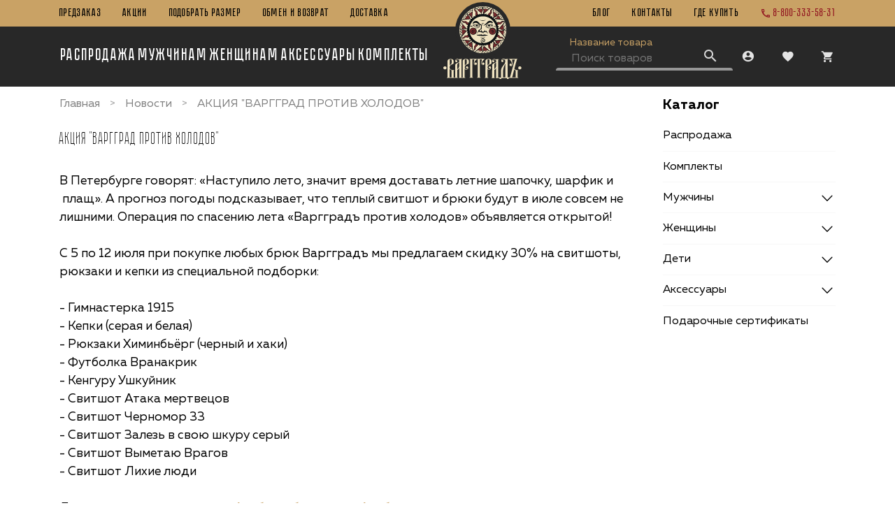

--- FILE ---
content_type: text/html; charset=utf-8
request_url: https://varggrad.ru/blogs/news/aktsiya-varggrad-protiv-holodov
body_size: 47910
content:
<!DOCTYPE html>
<html
  style="
    --color-btn-bg:#74292B;
--color-btn-bg-is-dark:true;
--bg:#FFFFFF;
--bg-is-dark:false;

--color-text: var(--color-text-dark);
--color-text-minor-shade: var(--color-text-dark-minor-shade);
--color-text-major-shade: var(--color-text-dark-major-shade);
--color-text-half-shade: var(--color-text-dark-half-shade);

--color-notice-warning-is-dark:false;
--color-notice-success-is-dark:false;
--color-notice-error-is-dark:false;
--color-notice-info-is-dark:false;
--color-form-controls-bg:var(--bg);
--color-form-controls-bg-disabled:var(--bg-minor-shade);
--color-form-controls-border-color:var(--bg-half-shade);
--color-form-controls-color:var(--color-text);
--is-editor:false;


    --bg-texture: url(https://static.insales-cdn.com/assets/1/6089/6371273/1766690658/bg-texture.jpg);
    --bg-mask-product: url(https://static.insales-cdn.com/assets/1/6089/6371273/1766690658/mask_bg_product.png);
    --font-family: 'Muller';
    --font-family-second: 'Oswald';
    --font-family-heading: 'Pobeda';
    --layout-side-padding: 14px;
    
  "
  >
  <head><meta data-config="{&quot;article_id&quot;:612446}" name="page-config" content="" /><meta data-config="{&quot;money_with_currency_format&quot;:{&quot;delimiter&quot;:&quot;&quot;,&quot;separator&quot;:&quot;.&quot;,&quot;format&quot;:&quot;%n%u&quot;,&quot;unit&quot;:&quot;\u003cspan\u003e\u003ci class=\&quot;fa fa-rub\&quot;\u003e\u003c/i\u003e\u003c/span\u003e&quot;,&quot;show_price_without_cents&quot;:1},&quot;currency_code&quot;:&quot;RUR&quot;,&quot;currency_iso_code&quot;:&quot;RUB&quot;,&quot;default_currency&quot;:{&quot;title&quot;:&quot;Российский рубль&quot;,&quot;code&quot;:&quot;RUR&quot;,&quot;rate&quot;:1.0,&quot;format_string&quot;:&quot;%n%u&quot;,&quot;unit&quot;:&quot;\u003cspan\u003e\u003ci class=\&quot;fa fa-rub\&quot;\u003e\u003c/i\u003e\u003c/span\u003e&quot;,&quot;price_separator&quot;:&quot;&quot;,&quot;is_default&quot;:true,&quot;price_delimiter&quot;:&quot;&quot;,&quot;show_price_with_delimiter&quot;:false,&quot;show_price_without_cents&quot;:true},&quot;facebook&quot;:{&quot;pixelActive&quot;:false,&quot;currency_code&quot;:&quot;RUB&quot;,&quot;use_variants&quot;:null},&quot;vk&quot;:{&quot;pixel_active&quot;:null,&quot;price_list_id&quot;:null},&quot;new_ya_metrika&quot;:true,&quot;ecommerce_data_container&quot;:&quot;dataLayer&quot;,&quot;common_js_version&quot;:null,&quot;vue_ui_version&quot;:null,&quot;feedback_captcha_enabled&quot;:true,&quot;account_id&quot;:218986,&quot;hide_items_out_of_stock&quot;:true,&quot;forbid_order_over_existing&quot;:true,&quot;minimum_items_price&quot;:null,&quot;enable_comparison&quot;:true,&quot;locale&quot;:&quot;ru&quot;,&quot;client_group&quot;:null,&quot;consent_to_personal_data&quot;:{&quot;active&quot;:true,&quot;obligatory&quot;:true,&quot;description&quot;:&quot;Я согласен с условиями \u003ca href=&#39;/page/oferta&#39; target=&#39;blank&#39;\u003eполитики конфиденциальности\u003c/a\u003e&quot;},&quot;recaptcha_key&quot;:&quot;6LfXhUEmAAAAAOGNQm5_a2Ach-HWlFKD3Sq7vfFj&quot;,&quot;recaptcha_key_v3&quot;:&quot;6LcZi0EmAAAAAPNov8uGBKSHCvBArp9oO15qAhXa&quot;,&quot;yandex_captcha_key&quot;:&quot;ysc1_ec1ApqrRlTZTXotpTnO8PmXe2ISPHxsd9MO3y0rye822b9d2&quot;,&quot;checkout_float_order_content_block&quot;:false,&quot;available_products_characteristics_ids&quot;:null,&quot;sber_id_app_id&quot;:&quot;5b5a3c11-72e5-4871-8649-4cdbab3ba9a4&quot;,&quot;theme_generation&quot;:4,&quot;quick_checkout_captcha_enabled&quot;:false,&quot;max_order_lines_count&quot;:500,&quot;sber_bnpl_min_amount&quot;:1000,&quot;sber_bnpl_max_amount&quot;:150000,&quot;counter_settings&quot;:{&quot;data_layer_name&quot;:&quot;dataLayer&quot;,&quot;new_counters_setup&quot;:true,&quot;add_to_cart_event&quot;:true,&quot;remove_from_cart_event&quot;:true,&quot;add_to_wishlist_event&quot;:true,&quot;purchase_event&quot;:true},&quot;site_setting&quot;:{&quot;show_cart_button&quot;:true,&quot;show_service_button&quot;:false,&quot;show_marketplace_button&quot;:false,&quot;show_quick_checkout_button&quot;:false},&quot;warehouses&quot;:[{&quot;id&quot;:4276993,&quot;title&quot;:&quot;Основной склад&quot;,&quot;array_index&quot;:0}],&quot;captcha_type&quot;:&quot;google&quot;,&quot;human_readable_urls&quot;:false}" name="shop-config" content="" /><meta name='js-evnvironment' content='production' /><meta name='default-locale' content='ru' /><meta name='insales-redefined-api-methods' content="[]" /><script type="text/javascript" src="https://static.insales-cdn.com/assets/static-versioned/v3.72/static/libs/lodash/4.17.21/lodash.min.js"></script>
<!--InsalesCounter -->
<script type="text/javascript">
(function() {
  if (typeof window.__insalesCounterId !== 'undefined') {
    return;
  }

  try {
    Object.defineProperty(window, '__insalesCounterId', {
      value: 218986,
      writable: true,
      configurable: true
    });
  } catch (e) {
    console.error('InsalesCounter: Failed to define property, using fallback:', e);
    window.__insalesCounterId = 218986;
  }

  if (typeof window.__insalesCounterId === 'undefined') {
    console.error('InsalesCounter: Failed to set counter ID');
    return;
  }

  let script = document.createElement('script');
  script.async = true;
  script.src = '/javascripts/insales_counter.js?7';
  let firstScript = document.getElementsByTagName('script')[0];
  firstScript.parentNode.insertBefore(script, firstScript);
})();
</script>
<!-- /InsalesCounter -->
      <!-- Google Tag Manager -->
      <script>(function(w,d,s,l,i){w[l]=w[l]||[];w[l].push({'gtm.start':
      new Date().getTime(),event:'gtm.js'});var f=d.getElementsByTagName(s)[0],
      j=d.createElement(s),dl=l!='dataLayer'?'&l='+l:'';j.async=true;j.src=
      'https://www.googletagmanager.com/gtm.js?id='+i+dl;f.parentNode.insertBefore(j,f);
      })(window,document,'script','dataLayer','GTM-NZ34MJ3');
      </script>
      <!-- End Google Tag Manager -->
    <script type="text/javascript">
      (function() {
        var fileref = document.createElement('script');
        fileref.setAttribute("type","text/javascript");
        fileref.setAttribute("src", 'https://cdn.carrotquest.io/modules/insales/app.js?apikey=57921-f43c5b25ca7408eae54745d1b1');
        document.getElementsByTagName("head")[0].appendChild(fileref);
      })();
    </script>

    <script type="text/javascript">
      (function() {
        var fileref = document.createElement('script');
        fileref.setAttribute("type","text/javascript");
        fileref.setAttribute("src", 'https://insales.cloudpayments.ru/sweetalert2.min.js');
        document.getElementsByTagName("head")[0].appendChild(fileref);
      })();
    </script>

    <script type="text/javascript">
      (function() {
        var fileref = document.createElement('script');
        fileref.setAttribute("type","text/javascript");
        fileref.setAttribute("src", 'https://cdnjs.cloudflare.com/ajax/libs/core-js/2.4.1/core.js');
        document.getElementsByTagName("head")[0].appendChild(fileref);
      })();
    </script>

    <script type="text/javascript">
      (function() {
        var fileref = document.createElement('script');
        fileref.setAttribute("type","text/javascript");
        fileref.setAttribute("src", 'https://widget.cloudpayments.ru/bundles/cloudpayments');
        document.getElementsByTagName("head")[0].appendChild(fileref);
      })();
    </script>

    <script type="text/javascript">
      (function() {
        
				if(!window.jQuery){
					var script = document.createElement('script');
					script.src = "https://ajax.googleapis.com/ajax/libs/jquery/3.3.1/jquery.min.js";
					script.async = false;
					document.head.appendChild(script);
				}
      })();
    </script>

    <script type="text/javascript">
      (function() {
        script = document.createElement('script');script.src = 'https://insales.cloudpayments.ru/appjs?insales_id=218986';script.async = false;document.head.appendChild(script);
      })();
    </script>

    <!-- meta -->
<meta charset="UTF-8" /><title>АКЦИЯ "ВАРГГРАД ПРОТИВ ХОЛОДОВ"</title><meta name="description" content="АКЦИЯ 'ВАРГГРАД ПРОТИВ ХОЛОДОВ'">
<meta data-config="{&quot;static-versioned&quot;: &quot;1.38&quot;}" name="theme-meta-data" content="">
<meta name="robots" content="index,follow" />
<meta http-equiv="X-UA-Compatible" content="IE=edge,chrome=1" />
<meta name="viewport" content="width=device-width, initial-scale=1.0" />
<meta name="SKYPE_TOOLBAR" content="SKYPE_TOOLBAR_PARSER_COMPATIBLE" />
<meta name="format-detection" content="telephone=no">

<!-- canonical url-->

<!-- rss feed-->
    <meta property="og:title" content="АКЦИЯ &quot;ВАРГГРАД ПРОТИВ ХОЛОДОВ&quot;">
    <meta property="og:image" content="https://static.insales-cdn.com/images/articles/1/8101/393125/Banner_Aktsia_05-12_iyulya_VK_1.jpg">
    <meta property="og:type" content="website">
    <meta property="og:url" content="https://varggrad.ru/blogs/news/aktsiya-varggrad-protiv-holodov">




<!-- icons--><link rel="icon" type="image/png" sizes="16x16" href="https://static.insales-cdn.com/files/1/992/28099552/original/favicon2x_ee41493b62ccf947b7fdf66b26752234.png" />
<style media="screen">
  @supports (content-visibility: hidden) {
    body:not(.settings_loaded) {
      content-visibility: hidden;
    }
  }
  @supports not (content-visibility: hidden) {
    body:not(.settings_loaded) {
      visibility: hidden;
    }
  }
</style>

  </head>
  <body data-multi-lang="false" data-theme-template="article" data-sidebar-type="sticky" data-sidebar-position="right">
    <div class="preloader">
      <div class="lds-ellipsis"><div></div><div></div><div></div><div></div></div>
    </div>
    <noscript>
<div class="njs-alert-overlay">
  <div class="njs-alert-wrapper">
    <div class="njs-alert">
      <p>Включите в вашем браузере JavaScript!</p>
    </div>
  </div>
</div>
</noscript>

    <div class="page_layout page_layout_sticky_right ">
      <header>
      
        <div
  class="layout widget-type_varggrad-header"
  style="--bg:#282828; --bg-is-dark:true; --bg-minor-shade:#3e3e3e; --bg-minor-shade-is-dark:true; --bg-major-shade:#545454; --bg-major-shade-is-dark:true; --bg-half-shade:#949494; --bg-half-shade-is-dark:true; --top-bg:#C9A265; --top-bg-is-dark:true; --top-bg-minor-shade:#d0b07b; --top-bg-minor-shade-is-light:true; --top-bg-major-shade:#d8bd91; --top-bg-major-shade-is-light:true; --top-bg-half-shade:#f0e5d4; --top-bg-half-shade-is-light:true; --layout-wide-bg:true; --layout-wide-content:true; --layout-edge:true; --hide-desktop:false; --hide-mobile:false;"
  data-widget-drop-item-id="60777667"
  
  >
  <div class="layout__content">
    <div class="top-header">
    <div class="container">
      <div class="top-header-grid">
        <div class="top-header-left">
          <ul class="menu__list" data-navigation data-menu-handle="header-w-menu-1">
            
            <li class="menu__item" data-navigation-item data-menu-item-id="28461030">
              <div class="menu__controls">
                <a href="https://preorder.varggrad.ru" class="menu__link" data-navigation-link="https://preorder.varggrad.ru">
                  ПРЕДЗАКАЗ
                </a>
              </div>
            </li>
            
            <li class="menu__item" data-navigation-item data-menu-item-id="22064095">
              <div class="menu__controls">
                <a href="/blogs/stock" class="menu__link" data-navigation-link="/blogs/stock">
                  Акции
                </a>
              </div>
            </li>
            
            <li class="menu__item" data-navigation-item data-menu-item-id="24571503">
              <div class="menu__controls">
                <a href="/page/podobrat-razmer" class="menu__link" data-navigation-link="/page/podobrat-razmer">
                  Подобрать размер
                </a>
              </div>
            </li>
            
            <li class="menu__item" data-navigation-item data-menu-item-id="22064105">
              <div class="menu__controls">
                <a href="/page/obmen-i-vozvrat" class="menu__link" data-navigation-link="/page/obmen-i-vozvrat">
                  Обмен и возврат
                </a>
              </div>
            </li>
            
            <li class="menu__item" data-navigation-item data-menu-item-id="22562746">
              <div class="menu__controls">
                <a href="/page/dostavka" class="menu__link" data-navigation-link="/page/dostavka">
                  Доставка
                </a>
              </div>
            </li>
            
          </ul>
        </div>
        <div class="logo is-top">
          
          <a class="header__logo" href="/">
            <img class="logo-desktop" src="https://static.insales-cdn.com/files/1/803/28132131/original/logo-header.svg" alt="Варгградъ"
              title="Варгградъ" />
          </a>
          
        </div>
        <div class="top-header-right">
          <ul class="menu__list" data-navigation data-menu-handle="header-w-menu-2">
            
            <li class="menu__item" data-navigation-item data-menu-item-id="28557825">
              <div class="menu__controls">
                <a href="/blogs/news" class="menu__link" data-navigation-link="/blogs/news">
                  Блог
                </a>
              </div>
            </li>
            
            <li class="menu__item" data-navigation-item data-menu-item-id="22064112">
              <div class="menu__controls">
                <a href="/page/kontakty" class="menu__link" data-navigation-link="/page/kontakty">
                  Контакты
                </a>
              </div>
            </li>
            
            <li class="menu__item" data-navigation-item data-menu-item-id="24571510">
              <div class="menu__controls">
                <a href="/page/gde-kupit" class="menu__link" data-navigation-link="/page/gde-kupit">
                  ГДЕ КУПИТЬ
                </a>
              </div>
            </li>
            
          </ul>
          <a href="tel:8-800-333-58-31" class="header__phone">
            <span class="symbol-phone"></span> <span class="phone-text">8-800-333-58-31</span>
          </a>
          
        </div>
      </div>
    </div>
</div>
<div class="bottom-header">
    <div class="container">
      <div class="bottom-header-grid">
        <div class="bottom-header-left">
          <div class="button-mobile-menu js-toggle-mobile-menu">
            <span class="symbol-notes">
            </span>
          </div>

          <ul class="menu__list is-left">
            
            
            
            <li class="menu__item with-drop">
              <div class="menu__controls">
                <a href="/collection/rasprodazha" class="menu__link">
                  Распродажа
                </a>
              </div>
              
            </li>
            
            
            
            <li class="menu__item with-drop">
              <div class="menu__controls">
                <a href="/collection/muzhskoe" class="menu__link">
                  Мужчинам
                </a>
              </div>
              
                <div class="submenu">
                  <div class="submenu__list">
                    <div class="submenu__left">
                      
                        <div class="submenu__item">
                          <a href="/collection/kurtki" class="submenu__link">
                            Верхняя одежда
                          </a>
                          
                            <div class="submenu-level-3">
                              <div class="submenu-container">
                                
                                <div class="submenu__item">
                                  <a href="/collection/parki" class="submenu__link">
                                    Зимние куртки
                                  </a>
                                </div>
                                
                                <div class="submenu__item">
                                  <a href="/collection/vetrovkianoraki" class="submenu__link">
                                    Куртки/анораки
                                  </a>
                                </div>
                                
                                <div class="submenu__item">
                                  <a href="/collection/stegachi" class="submenu__link">
                                    Стегачи
                                  </a>
                                </div>
                                
                                <div class="submenu__item">
                                  <a href="/collection/bombery" class="submenu__link">
                                    Бомберы
                                  </a>
                                </div>
                                
                                <div class="submenu__item">
                                  <a href="/collection/zhilety" class="submenu__link">
                                    Жилеты
                                  </a>
                                </div>
                                
                              </div>
                            </div>
                          
                        </div>
                      
                        <div class="submenu__item">
                          <a href="/collection/tolstovki" class="submenu__link">
                            Худи
                          </a>
                          
                        </div>
                      
                        <div class="submenu__item">
                          <a href="/collection/svitshoty" class="submenu__link">
                            Свитшоты
                          </a>
                          
                        </div>
                      
                        <div class="submenu__item">
                          <a href="/collection/rubashki" class="submenu__link">
                            Рубашки
                          </a>
                          
                        </div>
                      
                        <div class="submenu__item">
                          <a href="/collection/futbolki-i-polo" class="submenu__link">
                            Футболки
                          </a>
                          
                        </div>
                      
                        <div class="submenu__item">
                          <a href="/collection/polo" class="submenu__link">
                            Поло
                          </a>
                          
                        </div>
                      
                        <div class="submenu__item">
                          <a href="/collection/bryuki" class="submenu__link">
                            Брюки
                          </a>
                          
                            <div class="submenu-level-3">
                              <div class="submenu-container">
                                
                                <div class="submenu__item">
                                  <a href="/collection/militari-bryuki" class="submenu__link">
                                    Карго-брюки
                                  </a>
                                </div>
                                
                                <div class="submenu__item">
                                  <a href="/collection/sportivnye-bryuki" class="submenu__link">
                                    Спортивные брюки
                                  </a>
                                </div>
                                
                                <div class="submenu__item">
                                  <a href="/collection/chinosy" class="submenu__link">
                                    Чиносы
                                  </a>
                                </div>
                                
                              </div>
                            </div>
                          
                        </div>
                      
                        <div class="submenu__item">
                          <a href="/collection/shorty" class="submenu__link">
                            Шорты
                          </a>
                          
                            <div class="submenu-level-3">
                              <div class="submenu-container">
                                
                                <div class="submenu__item">
                                  <a href="/collection/premium" class="submenu__link">
                                    Премиум
                                  </a>
                                </div>
                                
                                <div class="submenu__item">
                                  <a href="/collection/dark-matter-2" class="submenu__link">
                                    Dark matter
                                  </a>
                                </div>
                                
                              </div>
                            </div>
                          
                        </div>
                      
                        <div class="submenu__item">
                          <a href="/collection/rashgard" class="submenu__link">
                            Компрессионная одежда
                          </a>
                          
                        </div>
                      
                        <div class="submenu__item">
                          <a href="/collection/podarochnye-sertifikaty-3" class="submenu__link">
                            Подарочные сертификаты
                          </a>
                          
                        </div>
                      
                    </div>
                    <div class="submenu__right">
                      
                      <div class="submenu__item" data-navigation-item data-menu-item-id="22129476">
                        <a href="/collection/all" class="submenu__link" data-navigation-link="/collection/all">
                          Все товары
                        </a>
                      </div>
                      
                    </div>
                  </div>
                </div>
              
            </li>
            
            
            
            <li class="menu__item with-drop">
              <div class="menu__controls">
                <a href="/collection/zhenskoe" class="menu__link">
                  Женщинам
                </a>
              </div>
              
                <div class="submenu">
                  <div class="submenu__list">
                    <div class="submenu__left">
                      
                        <div class="submenu__item">
                          <a href="/collection/katalog-17" class="submenu__link">
                            Футболки женские
                          </a>
                          
                            <div class="submenu-level-3">
                              <div class="submenu-container">
                                
                                <div class="submenu__item">
                                  <a href="/collection/skazki-tyomnoy-storony-5d2873" class="submenu__link">
                                    Сказки тёмной стороны
                                  </a>
                                </div>
                                
                                <div class="submenu__item">
                                  <a href="/collection/dark-matter" class="submenu__link">
                                    Dark Matter
                                  </a>
                                </div>
                                
                              </div>
                            </div>
                          
                        </div>
                      
                        <div class="submenu__item">
                          <a href="/collection/katalog-18" class="submenu__link">
                            Худи женские
                          </a>
                          
                        </div>
                      
                        <div class="submenu__item">
                          <a href="/collection/bryuki-2" class="submenu__link">
                            Брюки
                          </a>
                          
                            <div class="submenu-level-3">
                              <div class="submenu-container">
                                
                                <div class="submenu__item">
                                  <a href="/collection/sport-bryuki-2" class="submenu__link">
                                    Спорт-брюки
                                  </a>
                                </div>
                                
                              </div>
                            </div>
                          
                        </div>
                      
                        <div class="submenu__item">
                          <a href="/collection/shorty-zhenskie" class="submenu__link">
                            Шорты женские
                          </a>
                          
                        </div>
                      
                        <div class="submenu__item">
                          <a href="/collection/podarochnye-sertifikaty-2" class="submenu__link">
                            Подарочные сертификаты
                          </a>
                          
                        </div>
                      
                        <div class="submenu__item">
                          <a href="/collection/rashgardy" class="submenu__link">
                            Компрессионная одежда
                          </a>
                          
                        </div>
                      
                    </div>
                    <div class="submenu__right">
                      
                      <div class="submenu__item" data-navigation-item data-menu-item-id="22129476">
                        <a href="/collection/all" class="submenu__link" data-navigation-link="/collection/all">
                          Все товары
                        </a>
                      </div>
                      
                    </div>
                  </div>
                </div>
              
            </li>
            
            
            
            <li class="menu__item with-drop">
              <div class="menu__controls">
                <a href="/collection/aksessuary" class="menu__link">
                  Аксессуары
                </a>
              </div>
              
                <div class="submenu">
                  <div class="submenu__list">
                    <div class="submenu__left">
                      
                        <div class="submenu__item">
                          <a href="/collection/katalog-29" class="submenu__link">
                            Головные уборы
                          </a>
                          
                            <div class="submenu-level-3">
                              <div class="submenu-container">
                                
                                <div class="submenu__item">
                                  <a href="/collection/kokoshniki" class="submenu__link">
                                    Кокошники
                                  </a>
                                </div>
                                
                                <div class="submenu__item">
                                  <a href="/collection/kapory" class="submenu__link">
                                    Капоры
                                  </a>
                                </div>
                                
                              </div>
                            </div>
                          
                        </div>
                      
                        <div class="submenu__item">
                          <a href="/collection/baffy" class="submenu__link">
                            Баффы
                          </a>
                          
                        </div>
                      
                        <div class="submenu__item">
                          <a href="/collection/katalog-30" class="submenu__link">
                            Сумки
                          </a>
                          
                        </div>
                      
                        <div class="submenu__item">
                          <a href="/collection/oblozhki-na-pasport" class="submenu__link">
                            Обложки на паспорт
                          </a>
                          
                        </div>
                      
                        <div class="submenu__item">
                          <a href="/collection/noski" class="submenu__link">
                            Носки
                          </a>
                          
                        </div>
                      
                        <div class="submenu__item">
                          <a href="/collection/prochee" class="submenu__link">
                            Прочее
                          </a>
                          
                        </div>
                      
                        <div class="submenu__item">
                          <a href="/collection/kozhanye-aksessuary" class="submenu__link">
                            Кожаные аксессуары
                          </a>
                          
                            <div class="submenu-level-3">
                              <div class="submenu-container">
                                
                                <div class="submenu__item">
                                  <a href="/collection/zazhimy-dlya-deneg" class="submenu__link">
                                    Зажимы для денег
                                  </a>
                                </div>
                                
                                <div class="submenu__item">
                                  <a href="/collection/portmone" class="submenu__link">
                                    Портмоне
                                  </a>
                                </div>
                                
                                <div class="submenu__item">
                                  <a href="/collection/kupyurniki" class="submenu__link">
                                    Купюрники
                                  </a>
                                </div>
                                
                                <div class="submenu__item">
                                  <a href="/collection/katalog-1-bfee90" class="submenu__link">
                                    Обложки на паспорт
                                  </a>
                                </div>
                                
                              </div>
                            </div>
                          
                        </div>
                      
                        <div class="submenu__item">
                          <a href="/collection/klyuchnitsy" class="submenu__link">
                            Ключницы
                          </a>
                          
                        </div>
                      
                    </div>
                    <div class="submenu__right">
                      
                      <div class="submenu__item" data-navigation-item data-menu-item-id="22129476">
                        <a href="/collection/all" class="submenu__link" data-navigation-link="/collection/all">
                          Все товары
                        </a>
                      </div>
                      
                    </div>
                  </div>
                </div>
              
            </li>
            
            
            
            <li class="menu__item with-drop">
              <div class="menu__controls">
                <a href="/collection/komplekty" class="menu__link">
                  Комплекты
                </a>
              </div>
              
            </li>
            
      
          </ul>
        </div>
        <div class="logo is-bottom">
          
          <a class="header__logo" href="/">
            <img class="logo-mobile" src="https://static.insales-cdn.com/assets/1/6089/6371273/1766690658/logo-mobile.svg" alt="Варгградъ"
              title="Варгградъ" />
          </a>
          
        </div>
        <div class="bottom-header-right">
            <form class="header__search" action="/search" method="get">
              <div class="search__label">
                Название товара
              </div>
              <input type="hidden" name="lang" value="ru">
              <div class="search__controls">
                <input type="text" name="q" value="" autocomplete="off" placeholder="Поиск товаров" data-search-field />
                <button type="submit">
                  <span class="symbol-search"></span>
                </button>
              </div>
              <div class="search__results" data-search-result></div>
            </form>
            <div class="header__area-controls">
              <a href="/client_account/orders" class="header__control-btn header__cabinet">
                <span class="symbol-user"></span>
              </a>

              <a href="/favorites" class="header__control-btn header__favorite">
                <span class="symbol-favorite">
                  <span class="header__control-bage" data-ui-favorites-counter></span>
                </span>
              </a>

              <div class="header__control-btn is-cart">
                <a href="/cart_items" class="header__cart">
                  <span class="symbol-cart">
                    <span class="header__control-bage" data-cart-positions-count></span>
                  </span>
                </a>
                <div class="header__cart-drop">
                  <div class="dynamic_basket js-dynamic_basket">
                  </div>
                </div>
              </div>

            </div>
        </div>
      </div>
    </div>
</div>

<div class="mobile-menu">
  <div class="mobile-inner">
    <div class="mobile-top">
      <a href="/client_account/orders" class="mobile__cabinet">
        <span class="symbol-user"></span>
        <span>
          Войти в личный кабинет
        </span>
      </a>
      <div class="mobile__lang">
        
        <a href="?lang=en" class="mobile__language ">en</a><span>/</span>
        
        <a href="?lang=ru" class="mobile__language is-active">ru</a>
        
      </div>
    </div>

    <form class="mobile__search" action="/search" method="get">
      <input type="hidden" name="lang" value="ru">
      <div class="mobile__controls">
        <input type="text" name="q" value="" autocomplete="off" placeholder="Поиск товаров"
          data-search-field />
        <button type="submit">
          <span class="symbol-search"></span>
        </button>
      </div>
    </form>

    <div class="mobile__catalog">
      <ul class="mobile-catalog__list is-left">
        
        
        
        <li class="mobile-catalog__item ">
          <div class="mobile-catalog__controls">
            <a href="/collection/rasprodazha" class="mobile-catalog__link">
              Распродажа
            </a>
          </div>
          
        </li>
        
        
        
        <li class="mobile-catalog__item with-drop">
          <div class="mobile-catalog__controls">
            <a href="/collection/muzhskoe" class="mobile-catalog__link">
              Мужчинам
            </a>
          </div>
          
          <div class="mobile-subcatalog">
            <div class="mobile-subcatalog-header">
              <div class="subcatalog-back js-subcatalog-back">
                <span class="icon-angle-left"></span> <span>Назад</span>
              </div>
              <div class="subcatalog-title">
                Мужчинам
              </div>

              <div class="subcatalog-lang">
                <div class="mobile__lang">
                  
                  <a href="?lang=en" class="mobile__language ">en</a><span>/</span>
                  
                  <a href="?lang=ru" class="mobile__language is-active">ru</a>
                  
                </div>
              </div>
            </div>
            <div class="mobile-subcatalog__list">
              <div class="mobile-subcatalog__left">
                
                <div class="mobile-subcatalog__item">
                  <div class="mobile-subcatalog__controls">
                    <a href="/collection/kurtki" class="mobile-subcatalog__link with-drop">
                      Верхняя одежда
                    </a>
                  </div>
                  <!-- start -->
                  
                  <div class="mobile-subcatalog is-2">
                    <div class="mobile-subcatalog-header">
                      <div class="subcatalog-back js-subcatalog-back">
                        <span class="icon-angle-left"></span> <span>Назад</span>
                      </div>
                      <div class="subcatalog-title">
                        Верхняя одежда
                      </div>

                      <div class="subcatalog-lang">
                        <div class="mobile__lang">
                          
                          <a href="?lang=en"
                            class="mobile__language ">en</a><span>/</span>
                          
                          <a href="?lang=ru"
                            class="mobile__language is-active">ru</a>
                          
                        </div>
                      </div>
                    </div>
                    <div class="mobile-subcatalog__list">
                      <div class="mobile-subcatalog__left">
                        
                        <div class="mobile-subcatalog__item">
                          <div class="mobile-subcatalog__controls">
                            <a href="/collection/parki"
                              class="mobile-subcatalog__link">
                              Зимние куртки
                            </a>
                          </div>
                        </div>
                        
                        <div class="mobile-subcatalog__item">
                          <div class="mobile-subcatalog__controls">
                            <a href="/collection/vetrovkianoraki"
                              class="mobile-subcatalog__link">
                              Куртки/анораки
                            </a>
                          </div>
                        </div>
                        
                        <div class="mobile-subcatalog__item">
                          <div class="mobile-subcatalog__controls">
                            <a href="/collection/stegachi"
                              class="mobile-subcatalog__link">
                              Стегачи
                            </a>
                          </div>
                        </div>
                        
                        <div class="mobile-subcatalog__item">
                          <div class="mobile-subcatalog__controls">
                            <a href="/collection/bombery"
                              class="mobile-subcatalog__link">
                              Бомберы
                            </a>
                          </div>
                        </div>
                        
                        <div class="mobile-subcatalog__item">
                          <div class="mobile-subcatalog__controls">
                            <a href="/collection/zhilety"
                              class="mobile-subcatalog__link">
                              Жилеты
                            </a>
                          </div>
                        </div>
                        
                      </div>
                    </div>
                  </div>
                  
                  <!-- end -->
                </div>
                
                <div class="mobile-subcatalog__item">
                  <div class="mobile-subcatalog__controls">
                    <a href="/collection/tolstovki" class="mobile-subcatalog__link ">
                      Худи
                    </a>
                  </div>
                  <!-- start -->
                  
                  <!-- end -->
                </div>
                
                <div class="mobile-subcatalog__item">
                  <div class="mobile-subcatalog__controls">
                    <a href="/collection/svitshoty" class="mobile-subcatalog__link ">
                      Свитшоты
                    </a>
                  </div>
                  <!-- start -->
                  
                  <!-- end -->
                </div>
                
                <div class="mobile-subcatalog__item">
                  <div class="mobile-subcatalog__controls">
                    <a href="/collection/rubashki" class="mobile-subcatalog__link ">
                      Рубашки
                    </a>
                  </div>
                  <!-- start -->
                  
                  <!-- end -->
                </div>
                
                <div class="mobile-subcatalog__item">
                  <div class="mobile-subcatalog__controls">
                    <a href="/collection/futbolki-i-polo" class="mobile-subcatalog__link ">
                      Футболки
                    </a>
                  </div>
                  <!-- start -->
                  
                  <!-- end -->
                </div>
                
                <div class="mobile-subcatalog__item">
                  <div class="mobile-subcatalog__controls">
                    <a href="/collection/polo" class="mobile-subcatalog__link ">
                      Поло
                    </a>
                  </div>
                  <!-- start -->
                  
                  <!-- end -->
                </div>
                
                <div class="mobile-subcatalog__item">
                  <div class="mobile-subcatalog__controls">
                    <a href="/collection/bryuki" class="mobile-subcatalog__link with-drop">
                      Брюки
                    </a>
                  </div>
                  <!-- start -->
                  
                  <div class="mobile-subcatalog is-2">
                    <div class="mobile-subcatalog-header">
                      <div class="subcatalog-back js-subcatalog-back">
                        <span class="icon-angle-left"></span> <span>Назад</span>
                      </div>
                      <div class="subcatalog-title">
                        Брюки
                      </div>

                      <div class="subcatalog-lang">
                        <div class="mobile__lang">
                          
                          <a href="?lang=en"
                            class="mobile__language ">en</a><span>/</span>
                          
                          <a href="?lang=ru"
                            class="mobile__language is-active">ru</a>
                          
                        </div>
                      </div>
                    </div>
                    <div class="mobile-subcatalog__list">
                      <div class="mobile-subcatalog__left">
                        
                        <div class="mobile-subcatalog__item">
                          <div class="mobile-subcatalog__controls">
                            <a href="/collection/militari-bryuki"
                              class="mobile-subcatalog__link">
                              Карго-брюки
                            </a>
                          </div>
                        </div>
                        
                        <div class="mobile-subcatalog__item">
                          <div class="mobile-subcatalog__controls">
                            <a href="/collection/sportivnye-bryuki"
                              class="mobile-subcatalog__link">
                              Спортивные брюки
                            </a>
                          </div>
                        </div>
                        
                        <div class="mobile-subcatalog__item">
                          <div class="mobile-subcatalog__controls">
                            <a href="/collection/chinosy"
                              class="mobile-subcatalog__link">
                              Чиносы
                            </a>
                          </div>
                        </div>
                        
                      </div>
                    </div>
                  </div>
                  
                  <!-- end -->
                </div>
                
                <div class="mobile-subcatalog__item">
                  <div class="mobile-subcatalog__controls">
                    <a href="/collection/shorty" class="mobile-subcatalog__link with-drop">
                      Шорты
                    </a>
                  </div>
                  <!-- start -->
                  
                  <div class="mobile-subcatalog is-2">
                    <div class="mobile-subcatalog-header">
                      <div class="subcatalog-back js-subcatalog-back">
                        <span class="icon-angle-left"></span> <span>Назад</span>
                      </div>
                      <div class="subcatalog-title">
                        Шорты
                      </div>

                      <div class="subcatalog-lang">
                        <div class="mobile__lang">
                          
                          <a href="?lang=en"
                            class="mobile__language ">en</a><span>/</span>
                          
                          <a href="?lang=ru"
                            class="mobile__language is-active">ru</a>
                          
                        </div>
                      </div>
                    </div>
                    <div class="mobile-subcatalog__list">
                      <div class="mobile-subcatalog__left">
                        
                        <div class="mobile-subcatalog__item">
                          <div class="mobile-subcatalog__controls">
                            <a href="/collection/premium"
                              class="mobile-subcatalog__link">
                              Премиум
                            </a>
                          </div>
                        </div>
                        
                        <div class="mobile-subcatalog__item">
                          <div class="mobile-subcatalog__controls">
                            <a href="/collection/dark-matter-2"
                              class="mobile-subcatalog__link">
                              Dark matter
                            </a>
                          </div>
                        </div>
                        
                      </div>
                    </div>
                  </div>
                  
                  <!-- end -->
                </div>
                
                <div class="mobile-subcatalog__item">
                  <div class="mobile-subcatalog__controls">
                    <a href="/collection/rashgard" class="mobile-subcatalog__link ">
                      Компрессионная одежда
                    </a>
                  </div>
                  <!-- start -->
                  
                  <!-- end -->
                </div>
                
                <div class="mobile-subcatalog__item">
                  <div class="mobile-subcatalog__controls">
                    <a href="/collection/podarochnye-sertifikaty-3" class="mobile-subcatalog__link ">
                      Подарочные сертификаты
                    </a>
                  </div>
                  <!-- start -->
                  
                  <!-- end -->
                </div>
                
              </div>
            </div>
          </div>
          
        </li>
        
        
        
        <li class="mobile-catalog__item with-drop">
          <div class="mobile-catalog__controls">
            <a href="/collection/zhenskoe" class="mobile-catalog__link">
              Женщинам
            </a>
          </div>
          
          <div class="mobile-subcatalog">
            <div class="mobile-subcatalog-header">
              <div class="subcatalog-back js-subcatalog-back">
                <span class="icon-angle-left"></span> <span>Назад</span>
              </div>
              <div class="subcatalog-title">
                Женщинам
              </div>

              <div class="subcatalog-lang">
                <div class="mobile__lang">
                  
                  <a href="?lang=en" class="mobile__language ">en</a><span>/</span>
                  
                  <a href="?lang=ru" class="mobile__language is-active">ru</a>
                  
                </div>
              </div>
            </div>
            <div class="mobile-subcatalog__list">
              <div class="mobile-subcatalog__left">
                
                <div class="mobile-subcatalog__item">
                  <div class="mobile-subcatalog__controls">
                    <a href="/collection/katalog-17" class="mobile-subcatalog__link with-drop">
                      Футболки женские
                    </a>
                  </div>
                  <!-- start -->
                  
                  <div class="mobile-subcatalog is-2">
                    <div class="mobile-subcatalog-header">
                      <div class="subcatalog-back js-subcatalog-back">
                        <span class="icon-angle-left"></span> <span>Назад</span>
                      </div>
                      <div class="subcatalog-title">
                        Футболки женские
                      </div>

                      <div class="subcatalog-lang">
                        <div class="mobile__lang">
                          
                          <a href="?lang=en"
                            class="mobile__language ">en</a><span>/</span>
                          
                          <a href="?lang=ru"
                            class="mobile__language is-active">ru</a>
                          
                        </div>
                      </div>
                    </div>
                    <div class="mobile-subcatalog__list">
                      <div class="mobile-subcatalog__left">
                        
                        <div class="mobile-subcatalog__item">
                          <div class="mobile-subcatalog__controls">
                            <a href="/collection/skazki-tyomnoy-storony-5d2873"
                              class="mobile-subcatalog__link">
                              Сказки тёмной стороны
                            </a>
                          </div>
                        </div>
                        
                        <div class="mobile-subcatalog__item">
                          <div class="mobile-subcatalog__controls">
                            <a href="/collection/dark-matter"
                              class="mobile-subcatalog__link">
                              Dark Matter
                            </a>
                          </div>
                        </div>
                        
                      </div>
                    </div>
                  </div>
                  
                  <!-- end -->
                </div>
                
                <div class="mobile-subcatalog__item">
                  <div class="mobile-subcatalog__controls">
                    <a href="/collection/katalog-18" class="mobile-subcatalog__link ">
                      Худи женские
                    </a>
                  </div>
                  <!-- start -->
                  
                  <!-- end -->
                </div>
                
                <div class="mobile-subcatalog__item">
                  <div class="mobile-subcatalog__controls">
                    <a href="/collection/bryuki-2" class="mobile-subcatalog__link with-drop">
                      Брюки
                    </a>
                  </div>
                  <!-- start -->
                  
                  <div class="mobile-subcatalog is-2">
                    <div class="mobile-subcatalog-header">
                      <div class="subcatalog-back js-subcatalog-back">
                        <span class="icon-angle-left"></span> <span>Назад</span>
                      </div>
                      <div class="subcatalog-title">
                        Брюки
                      </div>

                      <div class="subcatalog-lang">
                        <div class="mobile__lang">
                          
                          <a href="?lang=en"
                            class="mobile__language ">en</a><span>/</span>
                          
                          <a href="?lang=ru"
                            class="mobile__language is-active">ru</a>
                          
                        </div>
                      </div>
                    </div>
                    <div class="mobile-subcatalog__list">
                      <div class="mobile-subcatalog__left">
                        
                        <div class="mobile-subcatalog__item">
                          <div class="mobile-subcatalog__controls">
                            <a href="/collection/sport-bryuki-2"
                              class="mobile-subcatalog__link">
                              Спорт-брюки
                            </a>
                          </div>
                        </div>
                        
                      </div>
                    </div>
                  </div>
                  
                  <!-- end -->
                </div>
                
                <div class="mobile-subcatalog__item">
                  <div class="mobile-subcatalog__controls">
                    <a href="/collection/shorty-zhenskie" class="mobile-subcatalog__link ">
                      Шорты женские
                    </a>
                  </div>
                  <!-- start -->
                  
                  <!-- end -->
                </div>
                
                <div class="mobile-subcatalog__item">
                  <div class="mobile-subcatalog__controls">
                    <a href="/collection/podarochnye-sertifikaty-2" class="mobile-subcatalog__link ">
                      Подарочные сертификаты
                    </a>
                  </div>
                  <!-- start -->
                  
                  <!-- end -->
                </div>
                
                <div class="mobile-subcatalog__item">
                  <div class="mobile-subcatalog__controls">
                    <a href="/collection/rashgardy" class="mobile-subcatalog__link ">
                      Компрессионная одежда
                    </a>
                  </div>
                  <!-- start -->
                  
                  <!-- end -->
                </div>
                
              </div>
            </div>
          </div>
          
        </li>
        
        
        
        <li class="mobile-catalog__item with-drop">
          <div class="mobile-catalog__controls">
            <a href="/collection/aksessuary" class="mobile-catalog__link">
              Аксессуары
            </a>
          </div>
          
          <div class="mobile-subcatalog">
            <div class="mobile-subcatalog-header">
              <div class="subcatalog-back js-subcatalog-back">
                <span class="icon-angle-left"></span> <span>Назад</span>
              </div>
              <div class="subcatalog-title">
                Аксессуары
              </div>

              <div class="subcatalog-lang">
                <div class="mobile__lang">
                  
                  <a href="?lang=en" class="mobile__language ">en</a><span>/</span>
                  
                  <a href="?lang=ru" class="mobile__language is-active">ru</a>
                  
                </div>
              </div>
            </div>
            <div class="mobile-subcatalog__list">
              <div class="mobile-subcatalog__left">
                
                <div class="mobile-subcatalog__item">
                  <div class="mobile-subcatalog__controls">
                    <a href="/collection/katalog-29" class="mobile-subcatalog__link with-drop">
                      Головные уборы
                    </a>
                  </div>
                  <!-- start -->
                  
                  <div class="mobile-subcatalog is-2">
                    <div class="mobile-subcatalog-header">
                      <div class="subcatalog-back js-subcatalog-back">
                        <span class="icon-angle-left"></span> <span>Назад</span>
                      </div>
                      <div class="subcatalog-title">
                        Головные уборы
                      </div>

                      <div class="subcatalog-lang">
                        <div class="mobile__lang">
                          
                          <a href="?lang=en"
                            class="mobile__language ">en</a><span>/</span>
                          
                          <a href="?lang=ru"
                            class="mobile__language is-active">ru</a>
                          
                        </div>
                      </div>
                    </div>
                    <div class="mobile-subcatalog__list">
                      <div class="mobile-subcatalog__left">
                        
                        <div class="mobile-subcatalog__item">
                          <div class="mobile-subcatalog__controls">
                            <a href="/collection/kokoshniki"
                              class="mobile-subcatalog__link">
                              Кокошники
                            </a>
                          </div>
                        </div>
                        
                        <div class="mobile-subcatalog__item">
                          <div class="mobile-subcatalog__controls">
                            <a href="/collection/kapory"
                              class="mobile-subcatalog__link">
                              Капоры
                            </a>
                          </div>
                        </div>
                        
                      </div>
                    </div>
                  </div>
                  
                  <!-- end -->
                </div>
                
                <div class="mobile-subcatalog__item">
                  <div class="mobile-subcatalog__controls">
                    <a href="/collection/baffy" class="mobile-subcatalog__link ">
                      Баффы
                    </a>
                  </div>
                  <!-- start -->
                  
                  <!-- end -->
                </div>
                
                <div class="mobile-subcatalog__item">
                  <div class="mobile-subcatalog__controls">
                    <a href="/collection/katalog-30" class="mobile-subcatalog__link ">
                      Сумки
                    </a>
                  </div>
                  <!-- start -->
                  
                  <!-- end -->
                </div>
                
                <div class="mobile-subcatalog__item">
                  <div class="mobile-subcatalog__controls">
                    <a href="/collection/oblozhki-na-pasport" class="mobile-subcatalog__link ">
                      Обложки на паспорт
                    </a>
                  </div>
                  <!-- start -->
                  
                  <!-- end -->
                </div>
                
                <div class="mobile-subcatalog__item">
                  <div class="mobile-subcatalog__controls">
                    <a href="/collection/noski" class="mobile-subcatalog__link ">
                      Носки
                    </a>
                  </div>
                  <!-- start -->
                  
                  <!-- end -->
                </div>
                
                <div class="mobile-subcatalog__item">
                  <div class="mobile-subcatalog__controls">
                    <a href="/collection/prochee" class="mobile-subcatalog__link ">
                      Прочее
                    </a>
                  </div>
                  <!-- start -->
                  
                  <!-- end -->
                </div>
                
                <div class="mobile-subcatalog__item">
                  <div class="mobile-subcatalog__controls">
                    <a href="/collection/kozhanye-aksessuary" class="mobile-subcatalog__link with-drop">
                      Кожаные аксессуары
                    </a>
                  </div>
                  <!-- start -->
                  
                  <div class="mobile-subcatalog is-2">
                    <div class="mobile-subcatalog-header">
                      <div class="subcatalog-back js-subcatalog-back">
                        <span class="icon-angle-left"></span> <span>Назад</span>
                      </div>
                      <div class="subcatalog-title">
                        Кожаные аксессуары
                      </div>

                      <div class="subcatalog-lang">
                        <div class="mobile__lang">
                          
                          <a href="?lang=en"
                            class="mobile__language ">en</a><span>/</span>
                          
                          <a href="?lang=ru"
                            class="mobile__language is-active">ru</a>
                          
                        </div>
                      </div>
                    </div>
                    <div class="mobile-subcatalog__list">
                      <div class="mobile-subcatalog__left">
                        
                        <div class="mobile-subcatalog__item">
                          <div class="mobile-subcatalog__controls">
                            <a href="/collection/zazhimy-dlya-deneg"
                              class="mobile-subcatalog__link">
                              Зажимы для денег
                            </a>
                          </div>
                        </div>
                        
                        <div class="mobile-subcatalog__item">
                          <div class="mobile-subcatalog__controls">
                            <a href="/collection/portmone"
                              class="mobile-subcatalog__link">
                              Портмоне
                            </a>
                          </div>
                        </div>
                        
                        <div class="mobile-subcatalog__item">
                          <div class="mobile-subcatalog__controls">
                            <a href="/collection/kupyurniki"
                              class="mobile-subcatalog__link">
                              Купюрники
                            </a>
                          </div>
                        </div>
                        
                        <div class="mobile-subcatalog__item">
                          <div class="mobile-subcatalog__controls">
                            <a href="/collection/katalog-1-bfee90"
                              class="mobile-subcatalog__link">
                              Обложки на паспорт
                            </a>
                          </div>
                        </div>
                        
                      </div>
                    </div>
                  </div>
                  
                  <!-- end -->
                </div>
                
                <div class="mobile-subcatalog__item">
                  <div class="mobile-subcatalog__controls">
                    <a href="/collection/klyuchnitsy" class="mobile-subcatalog__link ">
                      Ключницы
                    </a>
                  </div>
                  <!-- start -->
                  
                  <!-- end -->
                </div>
                
              </div>
            </div>
          </div>
          
        </li>
        
        
        <li class="mobile-catalog__item" data-navigation-item data-menu-item-id="22129476">
          <a href="/collection/all" class="mobile-catalog__link" data-navigation-link="/collection/all">
            Все товары
          </a>
        </li>
        
      </ul>
    </div>

    <div class="mobile__links">
      <ul class="mobile-links__list" data-navigation data-menu-handle="header-w-menu-1">
        
        <li class="mobile-links__item" data-navigation-item data-menu-item-id="28461030">
          <div class="mobile-links__controls">
            <a href="https://preorder.varggrad.ru" class="mobile-links__link" data-navigation-link="https://preorder.varggrad.ru">
              ПРЕДЗАКАЗ
            </a>
          </div>
        </li>
        
        <li class="mobile-links__item" data-navigation-item data-menu-item-id="22064095">
          <div class="mobile-links__controls">
            <a href="/blogs/stock" class="mobile-links__link" data-navigation-link="/blogs/stock">
              Акции
            </a>
          </div>
        </li>
        
        <li class="mobile-links__item" data-navigation-item data-menu-item-id="24571503">
          <div class="mobile-links__controls">
            <a href="/page/podobrat-razmer" class="mobile-links__link" data-navigation-link="/page/podobrat-razmer">
              Подобрать размер
            </a>
          </div>
        </li>
        
        <li class="mobile-links__item" data-navigation-item data-menu-item-id="22064105">
          <div class="mobile-links__controls">
            <a href="/page/obmen-i-vozvrat" class="mobile-links__link" data-navigation-link="/page/obmen-i-vozvrat">
              Обмен и возврат
            </a>
          </div>
        </li>
        
        <li class="mobile-links__item" data-navigation-item data-menu-item-id="22562746">
          <div class="mobile-links__controls">
            <a href="/page/dostavka" class="mobile-links__link" data-navigation-link="/page/dostavka">
              Доставка
            </a>
          </div>
        </li>
        
        
        <li class="mobile-links__item" data-navigation-item data-menu-item-id="28557825">
          <div class="mobile-links__controls">
            <a href="/blogs/news" class="mobile-links__link" data-navigation-link="/blogs/news">
              Блог
            </a>
          </div>
        </li>
        
        <li class="mobile-links__item" data-navigation-item data-menu-item-id="22064112">
          <div class="mobile-links__controls">
            <a href="/page/kontakty" class="mobile-links__link" data-navigation-link="/page/kontakty">
              Контакты
            </a>
          </div>
        </li>
        
        <li class="mobile-links__item" data-navigation-item data-menu-item-id="24571510">
          <div class="mobile-links__controls">
            <a href="/page/gde-kupit" class="mobile-links__link" data-navigation-link="/page/gde-kupit">
              ГДЕ КУПИТЬ
            </a>
          </div>
        </li>
        
      </ul>
    </div>

    <div class="mobile_bottom">
      <a href="tel:8-800-333-58-31" class="mobile__phone">
        <span class="symbol-phone"></span> <span class="mobile-phone-text">8-800-333-58-31</span>
      </a>
      <div class="mobile-social">
        <a href="https://vk.com/varggrad" class="mobile-social-link symbol-social-vk">
        </a>
        <a href="https://instagram.com/varggrad/" class="mobile-social-link symbol-social-Instagram">
        </a>
        <a href="https://facebook.com/varggrad.ru/" class="mobile-social-link symbol-social-facebook">
        </a>
      </div>
    </div>
  </div>
</div>
<div class="mobile-menu-backdrop"></div>


<script type="text/template" data-template-id="dynamic_basket">
  <% if(order_lines.length > 0){ %>
  <div class="dynamic_basket-header">
    <strong data-cart-positions-count></strong> <strong data-positions-declination-text><%= window.declinationText(order_lines.length) %></strong> на сумму <strong class="cell-6 row flex-center" data-cart-total-price>
        <%= Shop.money.format(total_price) %>
      </strong>
  </div>
  <% } %>

  <form action="/cart_items" method="post" data-cart-form data-reload-on-coupon="false">
    <input type="hidden" name="_method" value="put">
    <input type="hidden" name="make_order" value="">

  <div class="dynamic_basket-list">
    <% if(order_lines.length == 0){ %>
      <div class="dynamic_basket-empty text-center">
        Корзина пуста
      </div>
    <% } %>
    <% _.forEach(order_lines, function (value){  %>
      <div class="dynamic_item" data-item-id="<%= value.id %>" data-product-id="<%= value.product_id %>">
        <a href="<%= value.product_url %>" class="dynamic_item-image">
          <span class="image-container is-square">
            <img src="<%= value.first_image.medium_url %>">
          </span>
        </a>
        <div class="dynamic_item-content">
          <a href="<%= value.product_url %>" class="dynamic_item-title">
            <%= value.title  %>
          </a>
          <div class="dynamic_item-quantity">
            <span>кол-во:</span> <strong><%= value.quantity %></strong>
          </div>
          <div class="dynamic_item-price">
            <span data-cart-item-price><%= Shop.money.format(value.sale_price) %></span>
          </div>
        </div>
        <button class="dynamic_item-del symbol-close" data-item-delete="<%= value.id %>">
        </button>
      </div>
    <% }) %>

  </div>

  <% if(order_lines.length > 0){ %>
  <div class="dynamic_basket-sticky-bottom">
    <div class="dynamic_basket-total row flex-middle">
      <div class="cell-6 row flex-center">
        Стоимость товаров:
      </div>
      <div class="cell-6 row flex-center" data-cart-total-price>
        <%= Shop.money.format(total_price) %>
      </div>
    </div>

    <button type="submit" data-cart-submit class="dynamic_basket-submit bttn-prim button-primary">Оформить заказ</button>
  </div>
  <% } %>
  </form>
</script>

  </div>
</div>

      
      </header>

      

      <main>
        
  <div
  class="layout widget-type_system_widget_v4_breadcrumbs_1"
  style="--delemeter:3; --align:start; --layout-wide-bg:false; --layout-pt:1vw; --layout-pb:1vw; --layout-wide-content:false; --layout-edge:false; --hide-desktop:false; --hide-mobile:false;"
  data-widget-drop-item-id="60777700"
  
  >
  <div class="layout__content">
    

<div class="breadcrumb-wrapper delemeter_3">
  <ul class="breadcrumb">
    <li class="breadcrumb-item home">
      <a class="breadcrumb-link" title="Главная" href="/">Главная</a>
    </li>
    
      <li class="breadcrumb-item">
        <a class="breadcrumb-link" title="Новости" href="/blogs/news">Новости</a>
      </li>
      
        <li class="breadcrumb-item">
          <span class="breadcrumb-page">АКЦИЯ "ВАРГГРАД ПРОТИВ ХОЛОДОВ"</span>
        </li>
      
    
  </ul>
</div>




  </div>
</div>


  <div
  class="layout widget-type_system_widget_v4_article_1"
  style="--article-hide-photo:true; --widget-heading-ratio:1.5; --widget-heading-weight:500; --img-fit:cover; --img-ratio:2; --img-border-radius:6px; --layout-wide-bg:false; --layout-pt:1vw; --layout-pb:2vw; --layout-wide-content:false; --layout-edge:false; --hide-desktop:false; --hide-mobile:false;"
  data-widget-drop-item-id="60777701"
  
  >
  <div class="layout__content">
    <div class="article">
  
  <h1 class="heading">АКЦИЯ "ВАРГГРАД ПРОТИВ ХОЛОДОВ"</h1>
  <div class="article-content static-text">
    <p>В Петербурге говорят: &laquo;Наступило лето, значит время доставать летние шапочку, шарфик и &nbsp;плащ&raquo;. А прогноз погоды подсказывает, что теплый свитшот и брюки будут в июле совсем не лишними. Операция по спасению лета &laquo;Варгградъ против холодов&raquo; объявляется открытой! <br /> <br /> С 5 по 12 июля при покупке любых брюк Варгградъ мы предлагаем скидку 30% на свитшоты, рюкзаки и кепки из специальной подборки:&nbsp;<br /> <br /> - Гимнастерка 1915&nbsp;<br /> - Кепки (серая и белая)&nbsp;<br /> - Рюкзаки Химинбьёрг (черный и хаки)<br /> - Футболка Вранакрик&nbsp;<br /> - Кенгуру Ушкуйник&nbsp;<br /> - Свитшот Атака мертвецов&nbsp;<br /> - Свитшот Черномор 33&nbsp;<br /> - Свитшот Залезь в свою шкуру серый&nbsp;<br /> - Свитшот Выметаю Врагов&nbsp;<br /> - Свитшот Лихие люди<br /> <br /> Для наглядности загляните в<a title="Брюки Варгградъ" href="/page/wishlist"> Альбом с брюками</a> и&nbsp;<a title="Акция в Июле" href="/page/skidki">Альбом с товарами по акции</a>.<br /> <br /> В любой непонятной ситуации напишите <a title="Вероника Добролюбова" href="/page/kontakty">Веронике</a>, она точно знает, как спастись от непогоды!<br /> <br /> P. S. Если с солнцем Вам все же повезло, присоединяйтесь к нашему отпускному фотоконкурсу в Instagram. Подробности в закрепленной статье.</p>
  </div>
</div>


  </div>
</div>


  

  


      </main>

      
      <aside>
        <section data-sidebar>
          
                
                  <div
  class="layout widget-type_system_widget_v4_sidebar_collections_menu_1"
  style="--hide-title:false; --layout-pt:1vw; --layout-pb:1vw; --hide-desktop:false; --hide-mobile:true;"
  data-widget-drop-item-id="60777694"
  
  >
  <div class="layout__content">
    <div class="sidebar-collections">
  
  
  

  
  <div class="sidebar-collections__head">Каталог</div>
  

  <ul class="sidebar-collections__menu" data-navigation>
    
    
    
      
      
      

      
      

      
      

      
        

        

        <li class="sidebar-collections__item" data-navigation-item>
          <div class="sidebar-collections__controls ">
            <a href="/collection/rasprodazha" class="sidebar-collections__link" data-navigation-link="/collection/rasprodazha" >
              Распродажа
            </a>

            
          </div>

          

          

          
            </li>
          

          
      
    
      
      
      

      
      

      
      

      
        

        

        <li class="sidebar-collections__item" data-navigation-item>
          <div class="sidebar-collections__controls ">
            <a href="/collection/komplekty" class="sidebar-collections__link" data-navigation-link="/collection/komplekty" >
              Комплекты
            </a>

            
          </div>

          

          

          
            </li>
          

          
      
    
      
      
      

      
      

      
      

      
        

        

        <li class="sidebar-collections__item" data-navigation-item>
          <div class="sidebar-collections__controls with-submenu">
            <a href="/collection/muzhskoe" class="sidebar-collections__link" data-navigation-link="/collection/muzhskoe" >
              Мужчины
            </a>

            
              <button class="button button_size-s sidebar-collections__show-submenu-btn js-show-submenu" type="button">
                <span class="icon icon-angle-down"></span>
              </button>
            
          </div>

          
            <ul class="sidebar-collections__submenu" data-navigation-submenu>
          

          

          

          
      
    
      
      
      

      
      

      
      

      
        

        

        <li class="sidebar-collections__item" data-navigation-item>
          <div class="sidebar-collections__controls with-submenu">
            <a href="/collection/kurtki" class="sidebar-collections__link" data-navigation-link="/collection/kurtki" >
              Верхняя одежда
            </a>

            
              <button class="button button_size-s sidebar-collections__show-submenu-btn js-show-submenu" type="button">
                <span class="icon icon-angle-down"></span>
              </button>
            
          </div>

          
            <ul class="sidebar-collections__submenu" data-navigation-submenu>
          

          

          

          
      
    
      
      
      

      
      

      
      

      
        

        

        <li class="sidebar-collections__item" data-navigation-item>
          <div class="sidebar-collections__controls ">
            <a href="/collection/parki" class="sidebar-collections__link" data-navigation-link="/collection/parki" >
              Зимние куртки
            </a>

            
          </div>

          

          

          
            </li>
          

          
      
    
      
      
      

      
      

      
      

      
        

        

        <li class="sidebar-collections__item" data-navigation-item>
          <div class="sidebar-collections__controls ">
            <a href="/collection/vetrovkianoraki" class="sidebar-collections__link" data-navigation-link="/collection/vetrovkianoraki" >
              Куртки/анораки
            </a>

            
          </div>

          

          

          
            </li>
          

          
      
    
      
      
      

      
      

      
      

      
        

        

        <li class="sidebar-collections__item" data-navigation-item>
          <div class="sidebar-collections__controls ">
            <a href="/collection/stegachi" class="sidebar-collections__link" data-navigation-link="/collection/stegachi" >
              Стегачи
            </a>

            
          </div>

          

          

          
            </li>
          

          
      
    
      
      
      

      
      

      
      

      
        

        

        <li class="sidebar-collections__item" data-navigation-item>
          <div class="sidebar-collections__controls ">
            <a href="/collection/bombery" class="sidebar-collections__link" data-navigation-link="/collection/bombery" >
              Бомберы
            </a>

            
          </div>

          

          

          
            </li>
          

          
      
    
      
      
      

      
      

      
      

      
        

        

        <li class="sidebar-collections__item" data-navigation-item>
          <div class="sidebar-collections__controls ">
            <a href="/collection/zhilety" class="sidebar-collections__link" data-navigation-link="/collection/zhilety" >
              Жилеты
            </a>

            
          </div>

          

          

          
            </li>
          

          
      
    
      
      
      

      
      

      
      

      
        

        
          
            
            </ul>
          

          </li>
        

        <li class="sidebar-collections__item" data-navigation-item>
          <div class="sidebar-collections__controls ">
            <a href="/collection/tolstovki" class="sidebar-collections__link" data-navigation-link="/collection/tolstovki" >
              Худи
            </a>

            
          </div>

          

          

          
            </li>
          

          
      
    
      
      
      

      
      

      
      

      
        

        

        <li class="sidebar-collections__item" data-navigation-item>
          <div class="sidebar-collections__controls ">
            <a href="/collection/svitshoty" class="sidebar-collections__link" data-navigation-link="/collection/svitshoty" >
              Свитшоты
            </a>

            
          </div>

          

          

          
            </li>
          

          
      
    
      
      
      

      
      

      
      

      
        

        

        <li class="sidebar-collections__item" data-navigation-item>
          <div class="sidebar-collections__controls ">
            <a href="/collection/rubashki" class="sidebar-collections__link" data-navigation-link="/collection/rubashki" >
              Рубашки
            </a>

            
          </div>

          

          

          
            </li>
          

          
      
    
      
      
      

      
      

      
      

      
        

        

        <li class="sidebar-collections__item" data-navigation-item>
          <div class="sidebar-collections__controls ">
            <a href="/collection/futbolki-i-polo" class="sidebar-collections__link" data-navigation-link="/collection/futbolki-i-polo" >
              Футболки
            </a>

            
          </div>

          

          

          
            </li>
          

          
      
    
      
      
      

      
      

      
      

      
        

        

        <li class="sidebar-collections__item" data-navigation-item>
          <div class="sidebar-collections__controls ">
            <a href="/collection/polo" class="sidebar-collections__link" data-navigation-link="/collection/polo" >
              Поло
            </a>

            
          </div>

          

          

          
            </li>
          

          
      
    
      
      
      

      
      

      
      

      
        

        

        <li class="sidebar-collections__item" data-navigation-item>
          <div class="sidebar-collections__controls with-submenu">
            <a href="/collection/bryuki" class="sidebar-collections__link" data-navigation-link="/collection/bryuki" >
              Брюки
            </a>

            
              <button class="button button_size-s sidebar-collections__show-submenu-btn js-show-submenu" type="button">
                <span class="icon icon-angle-down"></span>
              </button>
            
          </div>

          
            <ul class="sidebar-collections__submenu" data-navigation-submenu>
          

          

          

          
      
    
      
      
      

      
      

      
      

      
        

        

        <li class="sidebar-collections__item" data-navigation-item>
          <div class="sidebar-collections__controls ">
            <a href="/collection/militari-bryuki" class="sidebar-collections__link" data-navigation-link="/collection/militari-bryuki" >
              Карго-брюки
            </a>

            
          </div>

          

          

          
            </li>
          

          
      
    
      
      
      

      
      

      
      

      
    
      
      
      

      
      

      
      

      
    
      
      
      

      
      

      
      

      
        

        

        <li class="sidebar-collections__item" data-navigation-item>
          <div class="sidebar-collections__controls ">
            <a href="/collection/sportivnye-bryuki" class="sidebar-collections__link" data-navigation-link="/collection/sportivnye-bryuki" >
              Спортивные брюки
            </a>

            
          </div>

          

          

          
            </li>
          

          
      
    
      
      
      

      
      

      
      

      
        

        

        <li class="sidebar-collections__item" data-navigation-item>
          <div class="sidebar-collections__controls ">
            <a href="/collection/chinosy" class="sidebar-collections__link" data-navigation-link="/collection/chinosy" >
              Чиносы
            </a>

            
          </div>

          

          

          
            </li>
          

          
      
    
      
      
      

      
      

      
      

      
        

        
          
            
            </ul>
          

          </li>
        

        <li class="sidebar-collections__item" data-navigation-item>
          <div class="sidebar-collections__controls with-submenu">
            <a href="/collection/shorty" class="sidebar-collections__link" data-navigation-link="/collection/shorty" >
              Шорты
            </a>

            
              <button class="button button_size-s sidebar-collections__show-submenu-btn js-show-submenu" type="button">
                <span class="icon icon-angle-down"></span>
              </button>
            
          </div>

          
            <ul class="sidebar-collections__submenu" data-navigation-submenu>
          

          

          

          
      
    
      
      
      

      
      

      
      

      
        

        

        <li class="sidebar-collections__item" data-navigation-item>
          <div class="sidebar-collections__controls ">
            <a href="/collection/premium" class="sidebar-collections__link" data-navigation-link="/collection/premium" >
              Премиум
            </a>

            
          </div>

          

          

          
            </li>
          

          
      
    
      
      
      

      
      

      
      

      
        

        

        <li class="sidebar-collections__item" data-navigation-item>
          <div class="sidebar-collections__controls ">
            <a href="/collection/dark-matter-2" class="sidebar-collections__link" data-navigation-link="/collection/dark-matter-2" >
              Dark matter
            </a>

            
          </div>

          

          

          
            </li>
          

          
      
    
      
      
      

      
      

      
      

      
        

        
          
            
            </ul>
          

          </li>
        

        <li class="sidebar-collections__item" data-navigation-item>
          <div class="sidebar-collections__controls ">
            <a href="/collection/rashgard" class="sidebar-collections__link" data-navigation-link="/collection/rashgard" >
              Компрессионная одежда
            </a>

            
          </div>

          

          

          
            </li>
          

          
      
    
      
      
      

      
      

      
      

      
        

        

        <li class="sidebar-collections__item" data-navigation-item>
          <div class="sidebar-collections__controls ">
            <a href="/collection/podarochnye-sertifikaty-3" class="sidebar-collections__link" data-navigation-link="/collection/podarochnye-sertifikaty-3" >
              Подарочные сертификаты
            </a>

            
          </div>

          

          

          
            </li>
          

          
      
    
      
      
      

      
      

      
      

      
        

        
          
            
            </ul>
          

          </li>
        

        <li class="sidebar-collections__item" data-navigation-item>
          <div class="sidebar-collections__controls with-submenu">
            <a href="/collection/zhenskoe" class="sidebar-collections__link" data-navigation-link="/collection/zhenskoe" >
              Женщины
            </a>

            
              <button class="button button_size-s sidebar-collections__show-submenu-btn js-show-submenu" type="button">
                <span class="icon icon-angle-down"></span>
              </button>
            
          </div>

          
            <ul class="sidebar-collections__submenu" data-navigation-submenu>
          

          

          

          
      
    
      
      
      

      
      

      
      

      
        

        

        <li class="sidebar-collections__item" data-navigation-item>
          <div class="sidebar-collections__controls with-submenu">
            <a href="/collection/katalog-17" class="sidebar-collections__link" data-navigation-link="/collection/katalog-17" >
              Футболки женские
            </a>

            
              <button class="button button_size-s sidebar-collections__show-submenu-btn js-show-submenu" type="button">
                <span class="icon icon-angle-down"></span>
              </button>
            
          </div>

          
            <ul class="sidebar-collections__submenu" data-navigation-submenu>
          

          

          

          
      
    
      
      
      

      
      

      
      

      
        

        

        <li class="sidebar-collections__item" data-navigation-item>
          <div class="sidebar-collections__controls ">
            <a href="/collection/skazki-tyomnoy-storony-5d2873" class="sidebar-collections__link" data-navigation-link="/collection/skazki-tyomnoy-storony-5d2873" >
              Сказки тёмной стороны
            </a>

            
          </div>

          

          

          
            </li>
          

          
      
    
      
      
      

      
      

      
      

      
        

        

        <li class="sidebar-collections__item" data-navigation-item>
          <div class="sidebar-collections__controls ">
            <a href="/collection/dark-matter" class="sidebar-collections__link" data-navigation-link="/collection/dark-matter" >
              Dark Matter
            </a>

            
          </div>

          

          

          
            </li>
          

          
      
    
      
      
      

      
      

      
      

      
        

        
          
            
            </ul>
          

          </li>
        

        <li class="sidebar-collections__item" data-navigation-item>
          <div class="sidebar-collections__controls ">
            <a href="/collection/katalog-18" class="sidebar-collections__link" data-navigation-link="/collection/katalog-18" >
              Худи женские
            </a>

            
          </div>

          

          

          
            </li>
          

          
      
    
      
      
      

      
      

      
      

      
        

        

        <li class="sidebar-collections__item" data-navigation-item>
          <div class="sidebar-collections__controls with-submenu">
            <a href="/collection/bryuki-2" class="sidebar-collections__link" data-navigation-link="/collection/bryuki-2" >
              Брюки
            </a>

            
              <button class="button button_size-s sidebar-collections__show-submenu-btn js-show-submenu" type="button">
                <span class="icon icon-angle-down"></span>
              </button>
            
          </div>

          
            <ul class="sidebar-collections__submenu" data-navigation-submenu>
          

          

          

          
      
    
      
      
      

      
      

      
      

      
        

        

        <li class="sidebar-collections__item" data-navigation-item>
          <div class="sidebar-collections__controls ">
            <a href="/collection/sport-bryuki-2" class="sidebar-collections__link" data-navigation-link="/collection/sport-bryuki-2" >
              Спорт-брюки
            </a>

            
          </div>

          

          

          
            </li>
          

          
      
    
      
      
      

      
      

      
      

      
        

        
          
            
            </ul>
          

          </li>
        

        <li class="sidebar-collections__item" data-navigation-item>
          <div class="sidebar-collections__controls ">
            <a href="/collection/shorty-zhenskie" class="sidebar-collections__link" data-navigation-link="/collection/shorty-zhenskie" >
              Шорты женские
            </a>

            
          </div>

          

          

          
            </li>
          

          
      
    
      
      
      

      
      

      
      

      
        

        

        <li class="sidebar-collections__item" data-navigation-item>
          <div class="sidebar-collections__controls ">
            <a href="/collection/podarochnye-sertifikaty-2" class="sidebar-collections__link" data-navigation-link="/collection/podarochnye-sertifikaty-2" >
              Подарочные сертификаты
            </a>

            
          </div>

          

          

          
            </li>
          

          
      
    
      
      
      

      
      

      
      

      
        

        

        <li class="sidebar-collections__item" data-navigation-item>
          <div class="sidebar-collections__controls ">
            <a href="/collection/rashgardy" class="sidebar-collections__link" data-navigation-link="/collection/rashgardy" >
              Компрессионная одежда
            </a>

            
          </div>

          

          

          
            </li>
          

          
      
    
      
      
      

      
      

      
      

      
        

        
          
            
            </ul>
          

          </li>
        

        <li class="sidebar-collections__item" data-navigation-item>
          <div class="sidebar-collections__controls with-submenu">
            <a href="/collection/detskoe" class="sidebar-collections__link" data-navigation-link="/collection/detskoe" >
              Дети
            </a>

            
              <button class="button button_size-s sidebar-collections__show-submenu-btn js-show-submenu" type="button">
                <span class="icon icon-angle-down"></span>
              </button>
            
          </div>

          
            <ul class="sidebar-collections__submenu" data-navigation-submenu>
          

          

          

          
      
    
      
      
      

      
      

      
      

      
        

        

        <li class="sidebar-collections__item" data-navigation-item>
          <div class="sidebar-collections__controls ">
            <a href="/collection/futbolki" class="sidebar-collections__link" data-navigation-link="/collection/futbolki" >
              Детские футболки
            </a>

            
          </div>

          

          

          
            </li>
          

          
      
    
      
      
      

      
      

      
      

      
        

        

        <li class="sidebar-collections__item" data-navigation-item>
          <div class="sidebar-collections__controls ">
            <a href="/collection/kargo-bryuki" class="sidebar-collections__link" data-navigation-link="/collection/kargo-bryuki" >
              Детские карго брюки
            </a>

            
          </div>

          

          

          
            </li>
          

          
      
    
      
      
      

      
      

      
      

      
        

        

        <li class="sidebar-collections__item" data-navigation-item>
          <div class="sidebar-collections__controls ">
            <a href="/collection/sport-bryuki" class="sidebar-collections__link" data-navigation-link="/collection/sport-bryuki" >
              Детские спорт-брюки
            </a>

            
          </div>

          

          

          
            </li>
          

          
      
    
      
      
      

      
      

      
      

      
        

        
          
            
            </ul>
          

          </li>
        

        <li class="sidebar-collections__item" data-navigation-item>
          <div class="sidebar-collections__controls with-submenu">
            <a href="/collection/aksessuary" class="sidebar-collections__link" data-navigation-link="/collection/aksessuary" >
              Аксессуары
            </a>

            
              <button class="button button_size-s sidebar-collections__show-submenu-btn js-show-submenu" type="button">
                <span class="icon icon-angle-down"></span>
              </button>
            
          </div>

          
            <ul class="sidebar-collections__submenu" data-navigation-submenu>
          

          

          

          
      
    
      
      
      

      
      

      
      

      
        

        

        <li class="sidebar-collections__item" data-navigation-item>
          <div class="sidebar-collections__controls with-submenu">
            <a href="/collection/katalog-29" class="sidebar-collections__link" data-navigation-link="/collection/katalog-29" >
              Головные уборы
            </a>

            
              <button class="button button_size-s sidebar-collections__show-submenu-btn js-show-submenu" type="button">
                <span class="icon icon-angle-down"></span>
              </button>
            
          </div>

          
            <ul class="sidebar-collections__submenu" data-navigation-submenu>
          

          

          

          
      
    
      
      
      

      
      

      
      

      
        

        

        <li class="sidebar-collections__item" data-navigation-item>
          <div class="sidebar-collections__controls ">
            <a href="/collection/kokoshniki" class="sidebar-collections__link" data-navigation-link="/collection/kokoshniki" >
              Кокошники
            </a>

            
          </div>

          

          

          
            </li>
          

          
      
    
      
      
      

      
      

      
      

      
        

        

        <li class="sidebar-collections__item" data-navigation-item>
          <div class="sidebar-collections__controls ">
            <a href="/collection/kapory" class="sidebar-collections__link" data-navigation-link="/collection/kapory" >
              Капоры
            </a>

            
          </div>

          

          

          
            </li>
          

          
      
    
      
      
      

      
      

      
      

      
        

        
          
            
            </ul>
          

          </li>
        

        <li class="sidebar-collections__item" data-navigation-item>
          <div class="sidebar-collections__controls ">
            <a href="/collection/baffy" class="sidebar-collections__link" data-navigation-link="/collection/baffy" >
              Баффы
            </a>

            
          </div>

          

          

          
            </li>
          

          
      
    
      
      
      

      
      

      
      

      
        

        

        <li class="sidebar-collections__item" data-navigation-item>
          <div class="sidebar-collections__controls ">
            <a href="/collection/katalog-30" class="sidebar-collections__link" data-navigation-link="/collection/katalog-30" >
              Сумки
            </a>

            
          </div>

          

          

          
            </li>
          

          
      
    
      
      
      

      
      

      
      

      
        

        

        <li class="sidebar-collections__item" data-navigation-item>
          <div class="sidebar-collections__controls ">
            <a href="/collection/oblozhki-na-pasport" class="sidebar-collections__link" data-navigation-link="/collection/oblozhki-na-pasport" >
              Обложки на паспорт
            </a>

            
          </div>

          

          

          
            </li>
          

          
      
    
      
      
      

      
      

      
      

      
        

        

        <li class="sidebar-collections__item" data-navigation-item>
          <div class="sidebar-collections__controls ">
            <a href="/collection/noski" class="sidebar-collections__link" data-navigation-link="/collection/noski" >
              Носки
            </a>

            
          </div>

          

          

          
            </li>
          

          
      
    
      
      
      

      
      

      
      

      
        

        

        <li class="sidebar-collections__item" data-navigation-item>
          <div class="sidebar-collections__controls ">
            <a href="/collection/prochee" class="sidebar-collections__link" data-navigation-link="/collection/prochee" >
              Прочее
            </a>

            
          </div>

          

          

          
            </li>
          

          
      
    
      
      
      

      
      

      
      

      
        

        

        <li class="sidebar-collections__item" data-navigation-item>
          <div class="sidebar-collections__controls with-submenu">
            <a href="/collection/kozhanye-aksessuary" class="sidebar-collections__link" data-navigation-link="/collection/kozhanye-aksessuary" >
              Кожаные аксессуары
            </a>

            
              <button class="button button_size-s sidebar-collections__show-submenu-btn js-show-submenu" type="button">
                <span class="icon icon-angle-down"></span>
              </button>
            
          </div>

          
            <ul class="sidebar-collections__submenu" data-navigation-submenu>
          

          

          

          
      
    
      
      
      

      
      

      
      

      
        

        

        <li class="sidebar-collections__item" data-navigation-item>
          <div class="sidebar-collections__controls ">
            <a href="/collection/zazhimy-dlya-deneg" class="sidebar-collections__link" data-navigation-link="/collection/zazhimy-dlya-deneg" >
              Зажимы для денег
            </a>

            
          </div>

          

          

          
            </li>
          

          
      
    
      
      
      

      
      

      
      

      
        

        

        <li class="sidebar-collections__item" data-navigation-item>
          <div class="sidebar-collections__controls ">
            <a href="/collection/portmone" class="sidebar-collections__link" data-navigation-link="/collection/portmone" >
              Портмоне
            </a>

            
          </div>

          

          

          
            </li>
          

          
      
    
      
      
      

      
      

      
      

      
        

        

        <li class="sidebar-collections__item" data-navigation-item>
          <div class="sidebar-collections__controls ">
            <a href="/collection/kupyurniki" class="sidebar-collections__link" data-navigation-link="/collection/kupyurniki" >
              Купюрники
            </a>

            
          </div>

          

          

          
            </li>
          

          
      
    
      
      
      

      
      

      
      

      
        

        

        <li class="sidebar-collections__item" data-navigation-item>
          <div class="sidebar-collections__controls ">
            <a href="/collection/katalog-1-bfee90" class="sidebar-collections__link" data-navigation-link="/collection/katalog-1-bfee90" >
              Обложки на паспорт
            </a>

            
          </div>

          

          

          
            </li>
          

          
      
    
      
      
      

      
      

      
      

      
        

        
          
            
            </ul>
          

          </li>
        

        <li class="sidebar-collections__item" data-navigation-item>
          <div class="sidebar-collections__controls ">
            <a href="/collection/klyuchnitsy" class="sidebar-collections__link" data-navigation-link="/collection/klyuchnitsy" >
              Ключницы
            </a>

            
          </div>

          

          

          
            </li>
          

          
      
    
      
      
      

      
      

      
      

      
        

        
          
            
            </ul>
          

          </li>
        

        <li class="sidebar-collections__item" data-navigation-item>
          <div class="sidebar-collections__controls ">
            <a href="/collection/podarochnye-sertifikaty" class="sidebar-collections__link" data-navigation-link="/collection/podarochnye-sertifikaty" >
              Подарочные сертификаты
            </a>

            
          </div>

          

          

          
            </li>
          

          
            
              
          
      
    
    
  </ul>
</div>

  </div>
</div>

                
            
        </section>
      </aside>
      

      <footer>
        
          <div
  class="layout widget-type_varggrad-footer"
  style="--pt:200px; --pb:70px; --pt-mobile:60px; --pb-mobile:70px; --layout-wide-content:true; --layout-edge:true; --hide-desktop:false; --hide-mobile:false;"
  data-widget-drop-item-id="60777692"
  
  >
  <div class="layout__content">
    <img src="https://static.insales-cdn.com/assets/1/6089/6371273/1766690658/footer-image.svg" class="footer-image">
<div class="footer-bg"></div>
<img src="https://static.insales-cdn.com/assets/1/6089/6371273/1766690658/footer-bg-second.svg" class="footer-bg-second">
<img src="https://static.insales-cdn.com/assets/1/6089/6371273/1766690658/footer-light-1.png" class="footer-light-1">
<img src="https://static.insales-cdn.com/assets/1/6089/6371273/1766690658/footer-light-2.png" class="footer-light-2">

<div class="footer">
  <div class="container">
    <div class="footer-content">
      <div class="footer-logo">
        <img src="https://static.insales-cdn.com/assets/1/6089/6371273/1766690658/footer-logo.svg">
      </div>
      <div class="footer-blocks">
        
          <div class="footer-menu is-1">
            <div class="footer-heading">
              Наша компания
            </div>
            <div class="footer-list">
              <ul
                class="menu__list"
                data-navigation
                data-menu-handle="footer-1">
                
                  <li
                    class="menu__item"
                    data-navigation-item
                    data-menu-item-id="20996697">
                    <div class="menu__controls">
                      <a
                        href="/page/o-kompanii"
                        class="menu__link"
                        data-navigation-link="/page/o-kompanii">
                        О компании
                      </a>
                    </div>
                  </li>
                
                  <li
                    class="menu__item"
                    data-navigation-item
                    data-menu-item-id="20996699">
                    <div class="menu__controls">
                      <a
                        href="/page/kontakty"
                        class="menu__link"
                        data-navigation-link="/page/kontakty">
                        Контакты
                      </a>
                    </div>
                  </li>
                
                  <li
                    class="menu__item"
                    data-navigation-item
                    data-menu-item-id="20996705">
                    <div class="menu__controls">
                      <a
                        href="/page/polzovatelskoe-soglashenie"
                        class="menu__link"
                        data-navigation-link="/page/polzovatelskoe-soglashenie">
                        Публичная оферта
                      </a>
                    </div>
                  </li>
                
                  <li
                    class="menu__item"
                    data-navigation-item
                    data-menu-item-id="20996708">
                    <div class="menu__controls">
                      <a
                        href="/page/politika-konfidentsialnosti"
                        class="menu__link"
                        data-navigation-link="/page/politika-konfidentsialnosti">
                        Политика конфиденциальности
                      </a>
                    </div>
                  </li>
                
                  <li
                    class="menu__item"
                    data-navigation-item
                    data-menu-item-id="27987967">
                    <div class="menu__controls">
                      <a
                        href="/page/polzovatelskoe-soglashenie-2"
                        class="menu__link"
                        data-navigation-link="/page/polzovatelskoe-soglashenie-2">
                        Пользовательское соглашение
                      </a>
                    </div>
                  </li>
                
              </ul>
            </div>
          </div>
        
        
          <div class="footer-menu is-2">
            <div class="footer-heading">
              Для покупателя
            </div>
            <div class="footer-list">
              <ul
                class="menu__list"
                data-navigation
                data-menu-handle="footer-2">
                
                  <li
                    class="menu__item"
                    data-navigation-item
                    data-menu-item-id="22562673">
                    <div class="menu__controls">
                      <a
                        href="/page/dostavka"
                        class="menu__link"
                        data-navigation-link="/page/dostavka">
                        Доставка
                      </a>
                    </div>
                  </li>
                
                  <li
                    class="menu__item"
                    data-navigation-item
                    data-menu-item-id="22562664">
                    <div class="menu__controls">
                      <a
                        href="/page/oplata"
                        class="menu__link"
                        data-navigation-link="/page/oplata">
                        Оплата
                      </a>
                    </div>
                  </li>
                
                  <li
                    class="menu__item"
                    data-navigation-item
                    data-menu-item-id="20996711">
                    <div class="menu__controls">
                      <a
                        href="/page/kak-sdelat-zakaz"
                        class="menu__link"
                        data-navigation-link="/page/kak-sdelat-zakaz">
                        Как сделать заказ?
                      </a>
                    </div>
                  </li>
                
                  <li
                    class="menu__item"
                    data-navigation-item
                    data-menu-item-id="20996712">
                    <div class="menu__controls">
                      <a
                        href="/page/podobrat-razmer"
                        class="menu__link"
                        data-navigation-link="/page/podobrat-razmer">
                        Подобрать размер
                      </a>
                    </div>
                  </li>
                
                  <li
                    class="menu__item"
                    data-navigation-item
                    data-menu-item-id="20996714">
                    <div class="menu__controls">
                      <a
                        href="/page/uhod-za-izdeliyami"
                        class="menu__link"
                        data-navigation-link="/page/uhod-za-izdeliyami">
                        Уход за изделиями
                      </a>
                    </div>
                  </li>
                
                  <li
                    class="menu__item"
                    data-navigation-item
                    data-menu-item-id="20996717">
                    <div class="menu__controls">
                      <a
                        href="/page/optovikam"
                        class="menu__link"
                        data-navigation-link="/page/optovikam">
                        Оптовикам
                      </a>
                    </div>
                  </li>
                
              </ul>
            </div>
          </div>
        
        <div class="footer-feedback">
          <div class="footer-heading">
            Обратная связь
          </div>
          <a href="tel:8-800-333-58-31" class="footer__phone">
            <span class="symbol-phone"></span>
            <span class="phone-text">8-800-333-58-31</span>
          </a>
          <div class="footer-text">
            Звонки по России бесплатно
          </div>

          <div class=" footer-social">
            <a
              href="https://vk.com/varggrad"
              class="footer-social-link symbol-social-vk"
              target="_blank"></a>
            <a
              href="https://t.me/varggradshop"
              class="footer-social-link symbol-social-telegram"
              target="_blank"></a>
            <a
              href="https://wa.me/+79310079931"
              class="footer-social-link symbol-social-whatsapp"
              target="_blank"></a>
          </div>
          <div class="footer-text">
                      Для оптовых клиентов
          </div>

          <div class="footer-social">
            <a
              href="https://vk.com/varggrad_opt"
              class="footer-social-link symbol-social-vk"
              target="_blank"></a>
            <a
              href="https://t.me/Opt_Varggrad"
              class="footer-social-link symbol-social-telegram"
              target="_blank"></a>
            <a
              href="https://wa.me/+79315314074"
              class="footer-social-link symbol-social-whatsapp"
              target="_blank"></a>
          </div>
        </div>
      </div>
    </div>
  </div>
</div>
  </div>
</div>

        
      </footer>
    </div>

    <div data-fixed-panels="bottom">
      
        <div
  class="layout widget-type_system_widget_v4_bottom_navigation_bar_1"
  style="--hide-bottom-navigation-bar:false; --hide-search:false; --hide-personal:false; --hide-cart:false; --show-catalog-instead-home:false; --bage-bg:#1b2738; --bage-bg-is-dark:true; --bage-bg-minor-shade:#283b54; --bage-bg-minor-shade-is-dark:true; --bage-bg-major-shade:#364f71; --bage-bg-major-shade-is-dark:true; --bage-bg-half-shade:#6e8eb9; --bage-bg-half-shade-is-dark:true; --layout-wide-bg:true; --layout-pt:0.5rem; --layout-pb:0.5rem; --hide-desktop:true; --hide-mobile:false;"
  data-widget-drop-item-id="60777693"
  
  >
  <div class="layout__content">
    










<div class="navigation-bar   ">
  
  
  
  

  
    <a
      href="/"
      class="navigation-bar__item navigation-bar__item-home "
    >
      <span class="navigation-bar__icon icon-home"></span>
      <span class="navigation-bar__title">Главная</span>
    </a>
  

  

  
    <div class="navigation-bar__item navigation-bar__item-search" data-show-navigation-bar-panel="search">
      <span class="navigation-bar__icon icon-search"></span>
      <span class="navigation-bar__title">Поиск</span>
    </div>
  

  
    <a href="/cart_items" class="navigation-bar__item navigation-bar__item-cart ">
      <span class="navigation-bar__icon icon-cart">
        <span class="navigation-bar__bage" data-cart-positions-count></span>
      </span>
      <span class="navigation-bar__title">Корзина</span>
    </a>
  

  
    <a href="/favorites" class="navigation-bar__item navigation-bar__item-favorites ">
      <span class="navigation-bar__icon icon-favorites">
        <span class="navigation-bar__bage" data-ui-favorites-counter>0</span>
      </span>
      <span class="navigation-bar__title">Избранное</span>
    </a>
  

  
    <a href="/client_account/orders" class="navigation-bar__item navigation-bar__item-profile">
      <span class="navigation-bar__icon icon-user"></span>
      <span class="navigation-bar__title">Профиль</span>
    </a>
  
</div>



<div class="navigation-bar-panel navigation-bar-search" data-navigation-bar-panel="search">
  <form action="/search" method="get">
    <input type="hidden" name="lang" value="ru">
    <div class="navigation-bar-search__controls">
      <input class="form-control navigation-bar-search__field" type="text" name="q" value="" placeholder="Поиск" autocomplete="off" data-search-field >
      <button type="button" class="button navigation-bar-panel__hide-btn js-hide-navigation-bar-panel">
        <span class="icon icon-times"></span>
      </button>
    </div>
    <div class="navigation-bar-search__results" data-search-result></div>
  </form>
</div>



  </div>
</div>

      
    </div>

    <div class="outside-widgets">
      
        <div
  class="layout widget-type_system_widget_v4_callback_modal_1"
  style="--hide-field-content:true; --hide-use-agree:false; --layout-pt:3vw; --layout-pb:3vw; --layout-content-max-width:480px;"
  data-widget-drop-item-id="60777684"
  
  >
  <div class="layout__content">
    <div class="callback">
  <div class="callback__head">
    <div class="callback__title">Обратный звонок</div>
    <button type="button" class="button button_size-m callback__hide-btn js-hide-modal">
      <span class="icon icon-times"></span>
    </button>
  </div>
  <div class="callback__main">
    <form method="post" action="/client_account/feedback" data-feedback-form-wrapper class="callback__form">
      <div data-feedback-form-success='{"showTime": 5000}' class="callback__success-message">Запрос успешно отправлен!</div>
      <div class="callback__content">
        <div class="callback__fields">
          <div data-feedback-form-field-area class="callback__field-area">
            <div class="callback__field-label">
              Имя
              <span class="callback__field-label-star">*</span>
            </div>
            <input name="name" data-feedback-form-field='{"isRequired": true, "errorMessage": "Необходимо заполнить поле Имя"}' type="text" value="" class="form-control form-control_size-l form-control_wide">
            <div data-feedback-form-field-error class="callback__field-error"></div>
          </div>

          <div data-feedback-form-field-area class="callback__field-area">
            <div class="callback__field-label">
              Телефон
              <span class="callback__field-label-star">*</span>
            </div>
            <input
              name="phone"
              data-feedback-form-field='{"isRequired": true, "errorMessage": "Неверно заполнено поле Телефон", "phoneNumberLength": 11}' type="text" autocomplete="off" class="form-control form-control_size-l form-control_wide" />
            <div data-feedback-form-field-error class="callback__field-error"></div>
          </div>

          
            <input name="content" data-feedback-form-field type="hidden" value=".">
          

          
            <div data-feedback-form-field-area class="callback__field-area agree">
              <label class="agree__checkbox">
                <input data-feedback-form-agree='{"errorMessage": "Необходимо подтвердить согласие"}' name="agree" type="checkbox" value="" class="agree__field">
                <span class="agree__content">
                  <span class="agree__btn icon-check"></span>
                    <span class="agree__label">
                      Настоящим подтверждаю, что я ознакомлен и согласен с условиями
                      
                        оферты и политики конфиденциальности
                      
                      <span class="callback__field-label-star">*</span>
                    </span>
                </span>
              </label>
              <div data-feedback-form-field-error class="callback__field-error"></div>
            </div>
          

          <input type="hidden" value="Обратный звонок" data-feedback-form-field name="subject">

          
            
            <div data-feedback-form-field-area class="callback__field-area">
              <div data-recaptcha-type="invisible" data-feedback-form-recaptcha='{"isRequired": true, "errorMessage": "Необходимо подтвердить «Я не робот»"}' class="callback__recaptcha"></div>
              <div data-feedback-form-field-error class="callback__field-error"></div>
            </div>
            
          

          <div class="callback__field-area">
            <button
              class="button button_size-l button_wide callback__submit-btn"
              type="submit">Отправить</button>
          </div>
        </div>
      </div>
    </form>
  </div>
</div>

  </div>
</div>

      
        <div
  class="layout widget-type_system_widget_v4_preorder_1"
  style="--hide-use-agree:false; --layout-pt:3vw; --layout-pb:3vw; --layout-content-max-width:480px;"
  data-widget-drop-item-id="60777685"
  
  >
  <div class="layout__content">
    <div class="preorder">
  <div class="preorder__head">
    <div class="preorder__title">Предзаказ</div>
    <button type="button" class="button button_size-m preorder__hide-btn js-hide-preorder">
      <span class="icon icon-times"></span>
    </button>
  </div>
  <div class="preorder__main">
    <form method="post" action="/client_account/feedback" data-feedback-form-wrapper class="preorder__form">
      <input type="hidden" value="" name="is-preorder-form">
      <div data-feedback-form-success='{"showTime": 5000}' class="preorder__success-message">Предзаказ успешно отправлен!</div>
      <div class="preorder__content">
        <div class="preorder__fields">
          <div data-feedback-form-field-area class="preorder__field-area">
            <div class="preorder__field-label">
              Имя
              <span class="preorder__field-label-star">*</span>
            </div>
            <input name="name" data-feedback-form-field='{"isRequired": true, "errorMessage": "Необходимо заполнить поле Имя"}' type="text" value="" class="form-control form-control_size-l form-control_wide">
            <div data-feedback-form-field-error class="preorder__field-error"></div>
          </div>

          <div data-feedback-form-field-area class="preorder__field-area">
            <div class="preorder__field-label">
              Телефон
              <span class="preorder__field-label-star">*</span>
            </div>
            <input
              name="phone"
              data-feedback-form-field='{"isRequired": true, "errorMessage": "Неверно заполнено поле Телефон", "phoneNumberLength": 11}' type="text" autocomplete="off" class="form-control form-control_size-l form-control_wide" />
            <div data-feedback-form-field-error class="preorder__field-error"></div>
          </div>

          
            <div data-feedback-form-field-area class="preorder__field-area agree">
              <label class="agree__checkbox">
                <input data-feedback-form-agree='{"errorMessage": "Необходимо подтвердить согласие"}' name="agree" type="checkbox" value="" class="agree__field">
                <span class="agree__content">
                  <span class="agree__btn icon-check"></span>
                    <span class="agree__label">
                      Настоящим подтверждаю, что я ознакомлен и согласен с условиями
                      
                        оферты и политики конфиденциальности
                      
                      <span class="preorder__field-label-star">*</span>
                    </span>
                </span>
              </label>
              <div data-feedback-form-field-error class="preorder__field-error"></div>
            </div>
          

          <input type="hidden" value="Предзаказ" data-feedback-form-field name="subject">
          <input type="hidden" data-preorder-product-label="Товар: " data-preorder-variant-label="Вариант: " data-preorder-accessories-label="Опции:" value="" name="content" data-feedback-form-field>

          
            
            <div data-feedback-form-field-area class="preorder__field-area">
              <div data-recaptcha-type="invisible" data-feedback-form-recaptcha='{"isRequired": true, "errorMessage": "Необходимо подтвердить «Я не робот»"}' class="preorder__recaptcha"></div>
              <div data-feedback-form-field-error class="preorder__field-error"></div>
            </div>
            
          

          <div class="preorder__field-area">
            <button
              class="button button_size-l button_wide preorder__submit-btn"
              type="submit">Отправить</button>
          </div>
        </div>
      </div>
    </form>
  </div>
</div>

  </div>
</div>

      
        <div
  class="layout widget-type_widget_v4_alerts_0394b8af6da614b7dc3c464bcdb0edd4"
  style=""
  data-widget-drop-item-id="60777686"
  
  >
  <div class="layout__content">
    
<div class="micro-alerts" data-micro-alerts-settings='{
    
    
    "success_feedback": "✓ Сообщение успешно отправлено",
    
    
    "success_cart": "✓ Товар добавлен в корзину",
    
    
    "add_item_compares": "Товар добавлен в сравнение",
    
    
    "remove_item_compares": "Товар удален из сравнения",
    
    
    "add_item_favorites": "✓ Товар добавлен в избранное",
    
    
    "remove_item_favorites": "Товар удален из избранного",
    
    
    "overload_compares": "⚠ Достигнуто максимальное количество товаров для сравнения",
    
    
    "overload_favorites": "⚠ Достигнуто максимальное количество товаров в избранном",
    
    
    "overload_quantity": "⚠ Достигнуто максимальное количество единиц товара для заказа",
    
    
    "success_preorder": "✓ Предзаказ успешно отправлен"
    
  }'></div>
  </div>
</div>

      
        <div
  class="layout widget-type_system_widget_v4_cart_fixed_button_1"
  style="--button-show:onscroll; --button-view:border; --button-border-radius:10px; --use-widget-border-radius:false; --align:right; --size:1.5rem; --margin-top:1rem; --margin-side:1rem; --hide-desktop:true; --hide-mobile:true;"
  data-widget-drop-item-id="60777687"
  
  >
  <div class="layout__content">
    
	<a href="/cart_items" class="cart-fixed-btn js-cart-fixed-btn" data-button-type="onscroll">
	  <span class="icon icon-cart">
	    <span class="cart-fixed-btn__bage" data-cart-positions-count></span>
	  </span>
	</a>


  </div>
</div>

      
        <div
  class="layout widget-type_system_widget_v4_button_on_top_1"
  style="--button-view:bg; --icon-view:icon-arrow-up; --align:right; --size:1.5rem; --margin-bottom:4.5rem; --margin-side:1rem; --hide-desktop:true; --hide-mobile:true;"
  data-widget-drop-item-id="60777688"
  
  >
  <div class="layout__content">
    <button type="button" class="btn-on-top js-go-top-page">
	<span class="icon-arrow-up"></span>
</button>
  </div>
</div>

      
        
      
        <div
  class="layout widget-type_system_widget_v4_stiker_hex_color_2"
  style="--sticker-bg-default:#2D2D2D; --sticker-bg-default-is-dark:true; --sticker-bg-default-minor-shade:#434343; --sticker-bg-default-minor-shade-is-dark:true; --sticker-bg-default-major-shade:#585858; --sticker-bg-default-major-shade-is-dark:true; --sticker-bg-default-half-shade:#969696; --sticker-bg-default-half-shade-is-dark:true; --sticker-sale:#74292B; --sticker-sale-is-dark:true; --sticker-sale-minor-shade:#8f3235; --sticker-sale-minor-shade-is-dark:true; --sticker-sale-major-shade:#a93b3f; --sticker-sale-major-shade-is-dark:true; --sticker-sale-half-shade:#d17d80; --sticker-sale-half-shade-is-dark:true; --sticker-preorder:#2D2D2D; --sticker-preorder-is-dark:true; --sticker-preorder-minor-shade:#434343; --sticker-preorder-minor-shade-is-dark:true; --sticker-preorder-major-shade:#585858; --sticker-preorder-major-shade-is-dark:true; --sticker-preorder-half-shade:#969696; --sticker-preorder-half-shade-is-dark:true;"
  data-widget-drop-item-id="60777690"
  
  >
  <div class="layout__content">
    <style>
[data-sticker-title] {
    background-color: #2D2D2D;--bg: #2D2D2D;--color-text: var(--color-text-light);
    --color-text-minor-shade: var(--color-text-light-minor-shade);
    --color-text-major-shade: var(--color-text-light-major-shade);
    --color-text-half-shade: var(--color-text-light-half-shade);color: var(--color-text);
}[data-sticker-title="Новинка"] {
    background-color: #2D2D2D;--bg:#2D2D2D;--color-text: var(--color-text-light);
    --color-text-minor-shade: var(--color-text-light-minor-shade);
    --color-text-major-shade: var(--color-text-light-major-shade);
    --color-text-half-shade: var(--color-text-light-half-shade);color: var(--color-text);
  }[data-sticker-title="Распродажа"] {
    background-color: #2D2D2D;--bg:#2D2D2D;--color-text: var(--color-text-light);
    --color-text-minor-shade: var(--color-text-light-minor-shade);
    --color-text-major-shade: var(--color-text-light-major-shade);
    --color-text-half-shade: var(--color-text-light-half-shade);color: var(--color-text);
  }[data-sticker-title="sticker-sale"] {
    background-color: #74292B;--bg: #74292B;--color-text: var(--color-text-light);
    --color-text-minor-shade: var(--color-text-light-minor-shade);
    --color-text-major-shade: var(--color-text-light-major-shade);
    --color-text-half-shade: var(--color-text-light-half-shade);color: var(--color-text);
}
  
[data-sticker-title="sticker-preorder"] {
    background-color: #2D2D2D;--bg: #2D2D2D;--color-text: var(--color-text-light);
    --color-text-minor-shade: var(--color-text-light-minor-shade);
    --color-text-major-shade: var(--color-text-light-major-shade);
    --color-text-half-shade: var(--color-text-light-half-shade);color: var(--color-text);
}
</style>
  </div>
</div>

      
        <div
  class="layout widget-type_widget_v4_simple_text_2_476435b688b608aa084025c65758dc67"
  style="--layout-wide-bg:true; --layout-pt:2vw; --layout-pb:2vw; --layout-wide-content:false; --layout-edge:false; --hide-desktop:false; --hide-mobile:false;"
  data-widget-drop-item-id="60777691"
  
  >
  <div class="layout__content">
    <div class="modal micromodal-slide" id="modal_cupon" aria-hidden="true">
      <div class="modal__overlay" tabindex="-1" data-micromodal-close>
        <div class="modal__container table-sizes" role="dialog" aria-modal="true" aria-labelledby="modal-1-title">
          <div class="modal__header table-sizes__header">
            <div class="modal__title table-sizes__title heading" id="modal-1-title">
              Хочу узнать про промокод.
            </div>
            <span class="modal__close" type="button" aria-label="Close modal" data-micromodal-close></span>
          </div>
          <div class="modal__content table-sizes__content" id="modal-1-content">
           <div>
<div><span>Промокод даёт возможность оплатить часть покупки или всю сумму.</span></div>
<div><span>Вы можете получить промокод:</span><span></span></div>
<div><span>- купив наш Бессмертный сертификат</span></div>
<div><span>- у нашего бота на первую покупку на сайте</span></div>
<div><span>- при участии в акциях</span></div>
<div><span></span></div>
<div><span>Промокод содержит только цифры, буквы и знаки.</span></div>
<div><span>Например: 4GDJK-45</span></div>
</div>

          </div>
        </div>
      </div>
    </div>

    <div class="modal micromodal-slide" id="modal_uds" aria-hidden="true">
      <div class="modal__overlay" tabindex="-1" data-micromodal-close>
        <div class="modal__container table-sizes" role="dialog" aria-modal="true" aria-labelledby="modal-1-title">
          <div class="modal__header table-sizes__header">
            <div class="modal__title table-sizes__title heading" id="modal-1-title">
              Хочу узнать про UDS
            </div>
            <span class="modal__close" type="button" aria-label="Close modal" data-micromodal-close></span>
          </div>
          <div class="modal__content table-sizes__content" id="modal-1-content">
             <p><span>UDS это приложение нашей системы лояльности, которое даёт возможность копить и тратить баллы на нашем сайте&nbsp;</span><span><a href="https://vk.com/topic-12859122_41147779" rel="noopener" target="_blank">подробнее.</a> </span></p>
<ul>
<li>с каждой покупки начисляются баллы и кэшбек&nbsp;</li>
<li><span>баллами можно оплатить до 100% стоимости покупки (кроме товаров на которые уже есть скидка)&nbsp;</span></li>
<li><span>при регистрации Вы сразу получаете 500 приветственных баллов <a href="https://varggrad.uds.app/c/join?ref=jxqs6831" rel="noopener" target="_blank">ЗАРЕГИСТРИРОВАТЬСЯ</a>&nbsp;</span></li>
</ul>
<p>Код скидки UDS содержит только цифры, его можно посмотреть в приложении UDS.</p>

          </div>
        </div>
      </div>
    </div>
  </div>
</div>

      
        
      
    </div>

    <script type="text/template" data-template-id="option-span-wholesale">
      <div class="option option-wholesale <%= classes.option %> is-span">
        <label class="option-label"><%= title %></label>
        <div class="option-values">
          <% $.each(values, function (index, value){ %>
            <div class="option-value-item <% if(value.available == true){ %>is-available-option<% } %>">
              <button class="<%= value.classes.all %> is-span"
                <%= value.controls %>
                <%= value.state %>
                >
                  <%= value.title %>
              </button>
              <div class="counter" data-variant-quantity>
                <button type="button" data-variant-quantity-change="<% if(value.available == true){ %>1<% }else{ %>0<% } %>" class="counter-button is-count-up <% if(value.available == true){ %><% }else{ %>is-disabled<% } %>">
                  <svg width="15" height="14" viewBox="0 0 15 14" fill="none" xmlns="http://www.w3.org/2000/svg">
                    <path fill-rule="evenodd" clip-rule="evenodd" d="M0.710938 6H6.71094V0H8.71094V6H14.7109V8H8.71094V14H6.71094V8H0.710938V6Z" fill="#969696"/>
                  </svg>
                </button>

                <input type="text" value="0" name="quantity[variant][<%= value.id %>]" data-variant-id="<%= value.id %>" class="counter-input" <% if(value.available == true){ %><% }else{ %>disabled<% } %>/>

                <button type="button" data-variant-quantity-change="<% if(value.available == true){ %>-1<% }else{ %>0<% } %>" class="counter-button is-count-down <% if(value.available == true){ %><% }else{ %>is-disabled<% } %>">
                  <svg width="14" height="2" viewBox="0 0 14 2" fill="none" xmlns="http://www.w3.org/2000/svg">
                    <path fill-rule="evenodd" clip-rule="evenodd" d="M0 0H6H8H14V1.99976H8L6 2L0 1.99976V0Z" fill="#969696" />
                  </svg>
                </button>
              </div>
            </div>

            <%
            // При смене варианта загружаем ранее выбранные количества
            /*  function load_quantity(){
                var quantity_json = $('.js-variants-quantity').html();
                if(quantity_json){
                  var quantity_obj = JSON.parse(quantity_json);
                  $.each(quantity_obj, function( index, value ) {
                    $('[name="quantity[variant]['+ index +']"]').val(value[0].quantity);
                  });
                }
              }
            */
            // Сохраняем значение при смене количества варианта
              if(value.selected == true){
                $('[name="quantity[variant]['+ value.id +']"]').each(function( index ) {
                  $product = $(this).closest('form');
                  var counter_input = $product.find('[name="quantity[variant]['+ value.id +']"]');
                  var quantity_json = $product.find('.js-variants-quantity').html();
                  if(quantity_json){
                    var quantity_obj = JSON.parse(quantity_json);
                  }else{
                    var quantity_obj = {};
                  }
                  if(counter_input.val() > 0) {
                    quantity_obj[value.id] = [{'variant_id': $product.find('[name="variant_id"]').val(), 'quantity': counter_input.val()}];
                  }else{
                    delete quantity_obj[value.id];
                  }
                  $product.find('.js-variants-quantity').html(JSON.stringify(quantity_obj));
                });
              }
            %>
          <% }) %>
        </div>
    </div>
</script>

  
<script src="https://sf2df4j6wzf.s3.eu-central-1.amazonaws.com/popups/popup.js"></script>
<script>
  window.popupForSubscriptionsForm("https://apig.unisender.com");
</script>

<!-- К закону "О персональных данных" -->
<script>
$(document).ready(function(){

  $('#feedback_commit').attr("disabled", "disabled");
  $('#feedback_commit').attr("title", "Подтвердите согласие с условиями оферты и политики конфиденциальности");

  $('#my_checkbox').click( function() {
	if ( $("#my_checkbox").prop("checked") ){
	  $("#feedback_commit").removeAttr("disabled");
	  $("#feedback_commit").removeAttr("title");
	}
	else {
	  $('#feedback_commit').attr("disabled", "disabled");
	  $('#feedback_commit').attr("title", "Подтвердите согласие с условиями оферты и политики конфиденциальности");
	}
  });
});
</script>

<!-- END К закону "О персональных данных" -->

 <!-- Put this script tag to the <head> of your page -->
<script type="text/javascript" src="https://vk.com/js/api/share.js?95" charset="windows-1251"></script>

<!-- Put this script tag to the place, where the Share button will be -->
<!--<script type="text/javascript">
document.write(VK.Share.button(false,{type: "round", text: "Опубликовать"}));
</script>-->


<script>
(function(w, d, s, h, id) {
	w.roistatProjectId = id; w.roistatHost = h;
	var p = d.location.protocol == "https:" ? "https://" : "http://";
	var u = /^.*roistat_visit=[^;]+(.*)?$/.test(d.cookie) ? "/dist/module.js" : "/api/site/1.0/"+id+"/init";
	var js = d.createElement(s); js.charset="UTF-8"; js.async = 1; js.src = p+h+u; var js2 = d.getElementsByTagName(s)[0]; js2.parentNode.insertBefore(js, js2);
})(window, document, 'script', 'cloud.roistat.com', '5f4ce321c8692d30de76b277fe1d1a26');
</script>


<script type="text/javascript">
	var digiScript = document.createElement ('script');
	digiScript.src = '//aq.dolyame.ru/3652/client.js?ts=' + Date.now();
	digiScript.defer = true;
	digiScript.async = true;
	document.body.appendChild (digiScript);
</script>
<script type="text/javascript">!function(){var t=document.createElement("script");t.type="text/javascript",t.async=!0,t.src='https://vk.com/js/api/openapi.js?169',t.onload=function(){VK.Retargeting.Init("VK-RTRG-160240-c3kuz"),VK.Retargeting.Hit()},document.head.appendChild(t)}();</sc ript><noscript><img src="https://vk.com/rtrg?p=VK-RTRG-160240-c3kuz" style="position:fixed; left:-999px;" alt=""/></noscript>


<script type='text/javascript' src='/served_assets/public/shop/referer_code.js'></script>      <!-- Google Tag Manager (noscript) -->
      <noscript><iframe src="https://www.googletagmanager.com/ns.html?id=GTM-NZ34MJ3"
      height="0" width="0" style="display:none;visibility:hidden"></iframe></noscript>
      <!-- End Google Tag Manager (noscript) -->
      <!-- Yandex.Metrika counter -->
      <script type="text/javascript" >
        (function(m,e,t,r,i,k,a){m[i]=m[i]||function(){(m[i].a=m[i].a||[]).push(arguments)};
        m[i].l=1*new Date();
        for (var j = 0; j < document.scripts.length; j++) {if (document.scripts[j].src === r) { return; }}
        k=e.createElement(t),a=e.getElementsByTagName(t)[0],k.async=1,k.src=r,a.parentNode.insertBefore(k,a)})
        (window, document, "script", "https://mc.yandex.ru/metrika/tag.js", "ym");

        ym(30886086, "init", {
             clickmap:true,
             trackLinks:true,
             accurateTrackBounce:true,
             webvisor:true,
             ecommerce:"dataLayer"
        });
      </script>
      
      <noscript><div><img src="https://mc.yandex.ru/watch/30886086" style="position:absolute; left:-9999px;" alt="" /></div></noscript>
      <!-- /Yandex.Metrika counter -->
<!-- Top.Mail.Ru counter -->
<script type="text/javascript">
var _tmr = window._tmr || (window._tmr = []);
_tmr.push({id: "VK-RTRG-160240-c3kuz", type: "pageView", start: (new Date()).getTime()});
(function (d, w, id) {
  if (d.getElementById(id)) return;
  var ts = d.createElement("script"); ts.type = "text/javascript"; ts.async = true; ts.id = id;
  ts.src = "https://top-fwz1.mail.ru/js/code.js";
  var f = function () {var s = d.getElementsByTagName("script")[0]; s.parentNode.insertBefore(ts, s);};
  if (w.opera == "[object Opera]") { d.addEventListener("DOMContentLoaded", f, false); } else { f(); }
})(document, window, "tmr-code");
</script>
<noscript><div><img src="https://top-fwz1.mail.ru/counter?id=VK-RTRG-160240-c3kuz;js=na" style="position:absolute;left:-9999px;" alt="Top.Mail.Ru" /></div></noscript>
<!-- /Top.Mail.Ru counter -->
</body>

 
  <div data-q1=""></div>
<script src='https://static.insales-cdn.com/assets/common-js/common.v2.25.33.js'></script><script src='https://static.insales-cdn.com/assets/static-versioned/5.83/static/libs/my-layout/1.0.0/my-layout.js'></script><link href='https://static.insales-cdn.com/assets/static-versioned/5.76/static/libs/my-layout/1.0.0/core-css.css' rel='stylesheet' type='text/css' /><script src='https://static.insales-cdn.com/assets/static-versioned/4.81/static/libs/jquery/3.5.1/jquery-3.5.1.min.js'></script><script src='https://static.insales-cdn.com/assets/static-versioned/4.81/static/libs/splide/2.4.21/js/splide.min.js'></script><link href='https://static.insales-cdn.com/assets/static-versioned/4.81/static/libs/splide/2.4.21/css/splide.min.css' rel='stylesheet' type='text/css' /><script src='https://static.insales-cdn.com/assets/static-versioned/4.81/static/libs/body-scroll-lock/v3.1.3/bodyScrollLock.min.js'></script><script src='https://static.insales-cdn.com/assets/static-versioned/4.81/static/libs/microalert/0.1.0/microAlert.js'></script><link href='https://static.insales-cdn.com/assets/static-versioned/4.81/static/libs/microalert/0.1.0/microAlert.css' rel='stylesheet' type='text/css' /><script src='https://static.insales-cdn.com/assets/static-versioned/4.81/static/libs/fslightbox/3.4.1/fslightbox.js'></script><script src='https://static.insales-cdn.com/assets/static-versioned/4.81/static/libs/micromodal/0.4.6/micromodal.min.js'></script><script src='https://static.insales-cdn.com/assets/static-versioned/4.81/static/libs/js-cookie/3.0.0/js.cookie.min.js'></script>
<div data-q2=""></div>
<style>
  :root body{ 
--bg:var(--draft-bg, #FFFFFF); --bg-is-light:var(--draft-bg-is-light, true); --bg-minor-shade:var(--draft-bg-minor-shade, #f7f7f7); --bg-minor-shade-is-light:var(--draft-bg-minor-shade-is-light, true); --bg-major-shade:var(--draft-bg-major-shade, #ededed); --bg-major-shade-is-light:var(--draft-bg-major-shade-is-light, true); --bg-half-shade:var(--draft-bg-half-shade, #808080); --bg-half-shade-is-dark:var(--draft-bg-half-shade-is-dark, true); --color-btn-bg:var(--draft-color-btn-bg, #74292B); --color-btn-bg-is-dark:var(--draft-color-btn-bg-is-dark, true); --color-btn-bg-minor-shade:var(--draft-color-btn-bg-minor-shade, #8f3235); --color-btn-bg-minor-shade-is-dark:var(--draft-color-btn-bg-minor-shade-is-dark, true); --color-btn-bg-major-shade:var(--draft-color-btn-bg-major-shade, #a93b3f); --color-btn-bg-major-shade-is-dark:var(--draft-color-btn-bg-major-shade-is-dark, true); --color-btn-bg-half-shade:var(--draft-color-btn-bg-half-shade, #d17d80); --color-btn-bg-half-shade-is-dark:var(--draft-color-btn-bg-half-shade-is-dark, true); --color-accent-text:var(--draft-color-accent-text, #C9A265); --color-accent-text-is-dark:var(--draft-color-accent-text-is-dark, true); --color-accent-text-minor-shade:var(--draft-color-accent-text-minor-shade, #d0b07b); --color-accent-text-minor-shade-is-light:var(--draft-color-accent-text-minor-shade-is-light, true); --color-accent-text-major-shade:var(--draft-color-accent-text-major-shade, #d8bd91); --color-accent-text-major-shade-is-light:var(--draft-color-accent-text-major-shade-is-light, true); --color-accent-text-half-shade:var(--draft-color-accent-text-half-shade, #f0e5d4); --color-accent-text-half-shade-is-light:var(--draft-color-accent-text-half-shade-is-light, true); --color-text-dark:var(--draft-color-text-dark, #000000); --color-text-dark-is-dark:var(--draft-color-text-dark-is-dark, true); --color-text-dark-minor-shade:var(--draft-color-text-dark-minor-shade, #1a1a1a); --color-text-dark-minor-shade-is-dark:var(--draft-color-text-dark-minor-shade-is-dark, true); --color-text-dark-major-shade:var(--draft-color-text-dark-major-shade, #333333); --color-text-dark-major-shade-is-dark:var(--draft-color-text-dark-major-shade-is-dark, true); --color-text-dark-half-shade:var(--draft-color-text-dark-half-shade, #808080); --color-text-dark-half-shade-is-dark:var(--draft-color-text-dark-half-shade-is-dark, true); --color-text-light:var(--draft-color-text-light, #ffffff); --color-text-light-is-light:var(--draft-color-text-light-is-light, true); --color-text-light-minor-shade:var(--draft-color-text-light-minor-shade, #f7f7f7); --color-text-light-minor-shade-is-light:var(--draft-color-text-light-minor-shade-is-light, true); --color-text-light-major-shade:var(--draft-color-text-light-major-shade, #ededed); --color-text-light-major-shade-is-light:var(--draft-color-text-light-major-shade-is-light, true); --color-text-light-half-shade:var(--draft-color-text-light-half-shade, #808080); --color-text-light-half-shade-is-dark:var(--draft-color-text-light-half-shade-is-dark, true); --icons_pack:var(--draft-icons_pack, insales-default); --controls-btn-border-radius:var(--draft-controls-btn-border-radius, 6px); --color-notice-warning:var(--draft-color-notice-warning, #FFE3B7); --color-notice-warning-is-light:var(--draft-color-notice-warning-is-light, true); --color-notice-warning-minor-shade:var(--draft-color-notice-warning-minor-shade, #ffdfaa); --color-notice-warning-minor-shade-is-light:var(--draft-color-notice-warning-minor-shade-is-light, true); --color-notice-warning-major-shade:var(--draft-color-notice-warning-major-shade, #ffd899); --color-notice-warning-major-shade-is-light:var(--draft-color-notice-warning-major-shade-is-light, true); --color-notice-warning-half-shade:var(--draft-color-notice-warning-half-shade, #db8700); --color-notice-warning-half-shade-is-dark:var(--draft-color-notice-warning-half-shade-is-dark, true); --color-notice-success:var(--draft-color-notice-success, #d4edda); --color-notice-success-is-light:var(--draft-color-notice-success-is-light, true); --color-notice-success-minor-shade:var(--draft-color-notice-success-minor-shade, #cae9d2); --color-notice-success-minor-shade-is-light:var(--draft-color-notice-success-minor-shade-is-light, true); --color-notice-success-major-shade:var(--draft-color-notice-success-major-shade, #bee4c7); --color-notice-success-major-shade-is-light:var(--draft-color-notice-success-major-shade-is-light, true); --color-notice-success-half-shade:var(--draft-color-notice-success-half-shade, #429e58); --color-notice-success-half-shade-is-dark:var(--draft-color-notice-success-half-shade-is-dark, true); --color-notice-error:var(--draft-color-notice-error, #FFC8CA); --color-notice-error-is-light:var(--draft-color-notice-error-is-light, true); --color-notice-error-minor-shade:var(--draft-color-notice-error-minor-shade, #ffb9bc); --color-notice-error-minor-shade-is-light:var(--draft-color-notice-error-minor-shade-is-light, true); --color-notice-error-major-shade:var(--draft-color-notice-error-major-shade, #ffa7aa); --color-notice-error-major-shade-is-light:var(--draft-color-notice-error-major-shade-is-light, true); --color-notice-error-half-shade:var(--draft-color-notice-error-half-shade, #e30008); --color-notice-error-half-shade-is-dark:var(--draft-color-notice-error-half-shade-is-dark, true); --color-notice-info:var(--draft-color-notice-info, #cce5ff); --color-notice-info-is-light:var(--draft-color-notice-info-is-light, true); --color-notice-info-minor-shade:var(--draft-color-notice-info-minor-shade, #bedeff); --color-notice-info-minor-shade-is-light:var(--draft-color-notice-info-minor-shade-is-light, true); --color-notice-info-major-shade:var(--draft-color-notice-info-major-shade, #acd4ff); --color-notice-info-major-shade-is-light:var(--draft-color-notice-info-major-shade-is-light, true); --color-notice-info-half-shade:var(--draft-color-notice-info-half-shade, #006fe6); --color-notice-info-half-shade-is-dark:var(--draft-color-notice-info-half-shade-is-dark, true); --font-size:var(--draft-font-size, 16px); --heading-ratio:var(--draft-heading-ratio, 1.25); --heading-weight:var(--draft-heading-weight, 600); --collection_count:var(--draft-collection_count, 12); --search_count:var(--draft-search_count, 12); --blog_size:var(--draft-blog_size, 8); --product_not_available:var(--draft-product_not_available, shown); --layout-content-max-width:var(--draft-layout-content-max-width, 1110px); --delta_sidebar:var(--draft-delta_sidebar, 1); --type_sidebar:var(--draft-type_sidebar, sticky); --sidebar_index_show:var(--draft-sidebar_index_show, false); --sidebar_index_position:var(--draft-sidebar_index_position, left); --sidebar_collection_show:var(--draft-sidebar_collection_show, true); --sidebar_collection_position:var(--draft-sidebar_collection_position, left); --sidebar_cart_show:var(--draft-sidebar_cart_show, false); --sidebar_cart_position:var(--draft-sidebar_cart_position, left); --sidebar_product_show:var(--draft-sidebar_product_show, false); --sidebar_product_position:var(--draft-sidebar_product_position, left); --sidebar_blog_show:var(--draft-sidebar_blog_show, false); --sidebar_blog_position:var(--draft-sidebar_blog_position, left); --sidebar_article_show:var(--draft-sidebar_article_show, true); --sidebar_article_position:var(--draft-sidebar_article_position, right); --sidebar_page_show:var(--draft-sidebar_page_show, false); --sidebar_page_position:var(--draft-sidebar_page_position, left); --sidebar_compare_show:var(--draft-sidebar_compare_show, false); --sidebar_compare_position:var(--draft-sidebar_compare_position, left); --sidebar_search_show:var(--draft-sidebar_search_show, false); --sidebar_search_position:var(--draft-sidebar_search_position, left); --feedback_captcha_enabled:var(--draft-feedback_captcha_enabled, true); --favorite_enabled:var(--draft-favorite_enabled, true); --compare_enabled:var(--draft-compare_enabled, true);} 

</style>
<style>
  .widget-type_system_widget_v4_article_1{background-color:var(--bg)}.widget-type_system_widget_v4_article_1[style*="--bg-is-dark:true"]{color:var(--color-text-light);--color-text: var(--color-text-light);--color-text-minor-shade: var(--color-text-light-minor-shade);--color-text-major-shade: var(--color-text-light-major-shade);--color-text-half-shade: var(--color-text-light-half-shade)}.widget-type_system_widget_v4_article_1[style*="--bg-is-light:true"]{color:var(--color-text-dark);--color-text: var(--color-text-dark);--color-text-minor-shade: var(--color-text-dark-minor-shade);--color-text-major-shade: var(--color-text-dark-major-shade);--color-text-half-shade: var(--color-text-dark-half-shade)}.widget-type_system_widget_v4_article_1[style*="--article-hide-photo:true"] .article-photo{display:none !important}.widget-type_system_widget_v4_article_1 .article{display:grid;gap:2rem}.widget-type_system_widget_v4_article_1 .article._hide-photo .article-photo{display:none}.widget-type_system_widget_v4_article_1 h1{margin:0;font-size:calc(var(--font-size) * var(--widget-heading-ratio, 1.5));font-weight:var(--widget-heading-weight, 400)}.widget-type_system_widget_v4_article_1 .article-photo{border-radius:var(--img-border-radius)}.widget-type_system_widget_v4_article_1 .article-content{font-size:1.1rem;min-width:0}
.widget-type_system_widget_v4_article_comments_1{background-color:var(--bg)}.widget-type_system_widget_v4_article_comments_1[style*="--bg-is-dark:true"]{color:var(--color-text-light);--color-text: var(--color-text-light);--color-text-minor-shade: var(--color-text-light-minor-shade);--color-text-major-shade: var(--color-text-light-major-shade);--color-text-half-shade: var(--color-text-light-half-shade)}.widget-type_system_widget_v4_article_comments_1[style*="--bg-is-light:true"]{color:var(--color-text-dark);--color-text: var(--color-text-dark);--color-text-minor-shade: var(--color-text-dark-minor-shade);--color-text-major-shade: var(--color-text-dark-major-shade);--color-text-half-shade: var(--color-text-dark-half-shade)}.widget-type_system_widget_v4_article_comments_1 .reviews__title{font-size:1.5rem;font-weight:bold;padding-bottom:2rem}.widget-type_system_widget_v4_article_comments_1 .reviews .date{color:var(--color-text-half-shade)}.widget-type_system_widget_v4_article_comments_1 .reviews .author{font-size:1.1rem;font-weight:bold}.widget-type_system_widget_v4_article_comments_1 .form-message.form-message_error ul{padding-left:1rem;margin-top:-1rem}.widget-type_system_widget_v4_article_comments_1 .more-items{padding:1.5rem 0 0;text-decoration:none;cursor:pointer;display:block}.widget-type_system_widget_v4_article_comments_1 .review-footer,.widget-type_system_widget_v4_article_comments_1 .review-header{display:flex}.widget-type_system_widget_v4_article_comments_1 .review-footer .button-link{padding-left:1.5rem;text-decoration:none;cursor:pointer}.widget-type_system_widget_v4_article_comments_1 .review-header{align-items:center}.widget-type_system_widget_v4_article_comments_1 .masonry-reviews-list{grid-auto-rows:10px;align-items:stretch;padding-bottom:1rem}.widget-type_system_widget_v4_article_comments_1 .masonry-reviews-item__content{padding:2rem 0;border-bottom:2px solid var(--color-text-half-shade);display:grid;gap:1rem}.widget-type_system_widget_v4_article_comments_1 .review-form-header{display:flex;align-items:center;padding-bottom:1rem}.widget-type_system_widget_v4_article_comments_1 .review-form-header .review-form-title{font-size:1.1rem;font-weight:bold;margin-right:2rem}.widget-type_system_widget_v4_article_comments_1 .review-form-header .hide-form-btn{text-decoration:none;cursor:pointer}.widget-type_system_widget_v4_article_comments_1 .hidden{display:none}.widget-type_system_widget_v4_article_comments_1 .review-form-wrapper{max-width:900px}.widget-type_system_widget_v4_article_comments_1 .js-review-wrapper{display:grid;grid-template:"author comment comment" "email comment comment" ". captcha controls";gap:0rem 2rem}@media screen and (max-width: 767px){.widget-type_system_widget_v4_article_comments_1 .js-review-wrapper{grid-template:"author" "email" "comment" "captcha" "controls"}}.widget-type_system_widget_v4_article_comments_1 .js-review-wrapper .form-author{grid-area:author}.widget-type_system_widget_v4_article_comments_1 .js-review-wrapper .form-email{grid-area:email}.widget-type_system_widget_v4_article_comments_1 .js-review-wrapper .form-comment{grid-area:comment;grid-template-rows:min-content auto}.widget-type_system_widget_v4_article_comments_1 .js-review-wrapper .form-comment .is-textarea{height:100%}.widget-type_system_widget_v4_article_comments_1 .js-review-wrapper .form-captcha{grid-area:captcha}.widget-type_system_widget_v4_article_comments_1 .js-review-wrapper .form-controls{grid-area:controls;align-self:center;justify-self:end}.widget-type_system_widget_v4_article_comments_1 .js-review-wrapper .form-row.is-error{color:var(--color-error)}.widget-type_system_widget_v4_article_comments_1 .js-review-wrapper .form-row.is-error input,.widget-type_system_widget_v4_article_comments_1 .js-review-wrapper .form-row.is-error textarea{border-color:var(--color-error)}.widget-type_system_widget_v4_article_comments_1 .form-row{display:grid;gap:0.25rem}.widget-type_system_widget_v4_article_comments_1 .notice-success{padding:2rem 0;font-weight:bold;color:var(--color-btn-bg)}.widget-type_system_widget_v4_article_comments_1 .moderation{padding-top:1rem;font-size:0.9rem}.widget-type_system_widget_v4_article_comments_1 .form__field-error{font-size:0.875rem;color:var(--color-error);text-align:left;position:absolute;display:none;left:0;right:0;top:100%;padding-top:1px;width:100%}.widget-type_system_widget_v4_article_comments_1 .form-row.is-error .form__field-error{display:block}.widget-type_system_widget_v4_article_comments_1 .form-row{margin-bottom:2rem;position:relative}.widget-type_system_widget_v4_article_comments_1 .comments__success-message{padding:3rem 0;margin:0;text-align:center;display:none}.widget-type_system_widget_v4_article_comments_1 .comments__success-message.is-show{display:block}.widget-type_system_widget_v4_article_comments_1 .comments__success-message.is-show+.reviews-form{display:none}.widget-type_system_widget_v4_article_comments_1 .button.button_size-m{margin-top:1.5rem}
.widget-type_system_widget_v4_breadcrumbs_1{background-color:var(--bg)}.widget-type_system_widget_v4_breadcrumbs_1[style*="--bg-is-dark:true"]{color:var(--color-text-light);--color-text: var(--color-text-light);--color-text-minor-shade: var(--color-text-light-minor-shade);--color-text-major-shade: var(--color-text-light-major-shade);--color-text-half-shade: var(--color-text-light-half-shade)}.widget-type_system_widget_v4_breadcrumbs_1[style*="--bg-is-light:true"]{color:var(--color-text-dark);--color-text: var(--color-text-dark);--color-text-minor-shade: var(--color-text-dark-minor-shade);--color-text-major-shade: var(--color-text-dark-major-shade);--color-text-half-shade: var(--color-text-dark-half-shade)}.widget-type_system_widget_v4_breadcrumbs_1[style*="--delemeter:1"] .breadcrumb-wrapper ul>*:not(:last-child):after{content:"/"}.widget-type_system_widget_v4_breadcrumbs_1[style*="--delemeter:2"] .breadcrumb-wrapper ul>*:not(:last-child):after{content:'-';font-size:1.5rem;vertical-align:middle;line-height:0;font-family:auto}.widget-type_system_widget_v4_breadcrumbs_1[style*="--delemeter:3"] .breadcrumb-wrapper ul>*:not(:last-child):after{content:">"}.widget-type_system_widget_v4_breadcrumbs_1[style*="--delemeter:4"] .breadcrumb-wrapper ul>*:not(:last-child):after{content:"\2022"}@media screen and (min-width: 769px){.widget-type_system_widget_v4_breadcrumbs_1 .breadcrumb-wrapper ul .button-breadcrumb{display:none}}.widget-type_system_widget_v4_breadcrumbs_1 .breadcrumb-item.hidden{display:none}.widget-type_system_widget_v4_breadcrumbs_1 .bttn-hidden-breadcrumbs{border:none;line-height:1;background:none}.widget-type_system_widget_v4_breadcrumbs_1 .breadcrumb-wrapper{display:grid;justify-content:var(--align)}.widget-type_system_widget_v4_breadcrumbs_1 .breadcrumb-wrapper ul{margin:0;padding:0}.widget-type_system_widget_v4_breadcrumbs_1 .breadcrumb-wrapper ul li{display:inline-block;vertical-align:top;color:var(--breadcrumb-color, var(--color-text-half-shade))}.widget-type_system_widget_v4_breadcrumbs_1 .breadcrumb-wrapper ul li a{text-decoration:none;color:var(--breadcrumb-color, var(--color-text-half-shade))}.widget-type_system_widget_v4_breadcrumbs_1 .breadcrumb-wrapper ul>*:not(:last-child):after{content:"/";display:inline-block;vertical-align:top;opacity:0.7;margin:0 10px}@media screen and (max-width: 768px){.widget-type_system_widget_v4_breadcrumbs_1 .breadcrumb-wrapper ul>*:not(:last-child):after{margin:0 5px}}
.widget-type_system_widget_v4_callback_modal_1.layout{position:fixed;top:0;bottom:0;left:0;right:0;margin-top:0;padding-top:var(--layout-mt);padding-bottom:var(--layout-mb);margin-bottom:0;z-index:var(--zindex-modal);align-items:center;justify-content:center;display:flex;background:rgba(0,0,0,0.5) !important;overflow-y:auto;display:none}.widget-type_system_widget_v4_callback_modal_1.layout.is-show-fullscreen{display:flex}.widget-type_system_widget_v4_callback_modal_1.layout .layout__content{flex-grow:1;padding:0 !important;margin:auto;position:relative}.widget-type_system_widget_v4_callback_modal_1 .callback__head{position:relative;padding:2rem calc(var(--controls-height-m) + 2rem) 2rem 2rem;background-color:var(--bg-minor-shade)}@media screen and (max-width: 767px){.widget-type_system_widget_v4_callback_modal_1 .callback__head{padding:1rem calc(var(--controls-height-m) + 1rem) 1rem 1rem}}.widget-type_system_widget_v4_callback_modal_1 .callback__title{font-size:1.6rem;font-weight:600;line-height:1.3}@media screen and (max-width: 767px){.widget-type_system_widget_v4_callback_modal_1 .callback__title{font-size:1.2rem}}.widget-type_system_widget_v4_callback_modal_1 .callback__hide-btn.button{position:absolute;top:50%;right:1rem;transform:translateY(-50%);background:none;padding:0;width:var(--controls-height-m);height:var(--controls-height-m);font-size:1.5rem;color:var(--color-text);border-color:transparent}.widget-type_system_widget_v4_callback_modal_1 .callback__hide-btn.button:hover{background:none;color:var(--color-accent-text);border-color:transparent}@media screen and (max-width: 767px){.widget-type_system_widget_v4_callback_modal_1 .callback__hide-btn.button{right:0.5rem}}.widget-type_system_widget_v4_callback_modal_1 .callback__main{padding:var(--layout-pt) 2rem var(--layout-pb) 2rem}@media screen and (max-width: 767px){.widget-type_system_widget_v4_callback_modal_1 .callback__main{padding:var(--layout-pt) 1rem var(--layout-pb) 1rem}}.widget-type_system_widget_v4_callback_modal_1 .callback__form{position:relative}.widget-type_system_widget_v4_callback_modal_1 .callback__form.is-sended .callback__content{display:none}.widget-type_system_widget_v4_callback_modal_1 .callback__form.is-sended .callback__success-message{display:block}.widget-type_system_widget_v4_callback_modal_1 .callback__success-message{font-size:1.2rem;text-align:center;padding:0.5rem 0;display:none}.widget-type_system_widget_v4_callback_modal_1 .callback__field-area{margin-bottom:20px}.widget-type_system_widget_v4_callback_modal_1 .callback__field-area:last-child{margin-bottom:0}.widget-type_system_widget_v4_callback_modal_1 .callback__field_label{margin-bottom:5px}.widget-type_system_widget_v4_callback_modal_1 .callback__field-label-star{color:var(--color-error)}.widget-type_system_widget_v4_callback_modal_1 .callback__field-error{font-size:0.875rem;color:var(--color-error)}.widget-type_system_widget_v4_callback_modal_1 .agree{margin-bottom:20px;text-align:left;line-height:1.3}.widget-type_system_widget_v4_callback_modal_1 .agree__field{display:none}.widget-type_system_widget_v4_callback_modal_1 .agree__field:checked+.agree__content .agree__btn{border-color:var(--color-btn-bg)}.widget-type_system_widget_v4_callback_modal_1 .agree__field:checked+.agree__content .agree__btn:before{opacity:1;visibility:visible}.widget-type_system_widget_v4_callback_modal_1 .agree__content{display:inline-flex}.widget-type_system_widget_v4_callback_modal_1 .agree__btn{width:1.5rem;min-width:1.5rem;height:1.5rem;margin-right:0.8rem;border:var(--controls-border-width) solid var(--color-form-controls-border-color);border-radius:calc(var(--controls-form-border-radius) / 2);position:relative}.widget-type_system_widget_v4_callback_modal_1 .agree__btn:before{position:absolute;top:50%;left:50%;transform:translate(-50%, -50%);font-size:1rem;color:var(--color-btn-bg);opacity:0;visibility:hidden}.widget-type_system_widget_v4_callback_modal_1 .agree__label{align-self:center}
.widget-type_system_widget_v4_modal_cookie_1{background-color:var(--bg)}[style*="--bg-is-dark:true"].widget-type_system_widget_v4_modal_cookie_1{color:var(--color-text-light);--color-text:var(--color-text-light);--color-text-minor-shade:var(--color-text-light-minor-shade);--color-text-major-shade:var(--color-text-light-major-shade);--color-text-half-shade:var(--color-text-light-half-shade)}[style*="--bg-is-light:true"].widget-type_system_widget_v4_modal_cookie_1{color:var(--color-text-dark);--color-text:var(--color-text-dark);--color-text-minor-shade:var(--color-text-dark-minor-shade);--color-text-major-shade:var(--color-text-dark-major-shade);--color-text-half-shade:var(--color-text-dark-half-shade)}.widget-type_system_widget_v4_modal_cookie_1.layout{z-index:var(--zindex-modal);position:fixed;bottom:0;width:100%;display:none;-webkit-box-shadow:0px -1px 23px 2px rgba(0,0,0,0.09);-moz-box-shadow:0px -1px 23px 2px rgba(0,0,0,0.09);box-shadow:0px -1px 23px 2px rgba(0,0,0,0.09)}.widget-type_system_widget_v4_modal_cookie_1.layout.is-show-fullscreen{display:block}.widget-type_system_widget_v4_modal_cookie_1 .cookie-banner{align-items:center;display:grid;gap:2rem;grid-template-columns:auto 300px}@media screen and (max-width: 767px){.widget-type_system_widget_v4_modal_cookie_1 .cookie-banner{grid-template-columns:auto;gap:1rem}}.widget-type_system_widget_v4_modal_cookie_1 .cookie-text p{margin:0}.widget-type_system_widget_v4_modal_cookie_1 .cookie-link{justify-self:end}@media screen and (max-width: 767px){.widget-type_system_widget_v4_modal_cookie_1 .cookie-link{justify-self:start}}.widget-type_system_widget_v4_modal_cookie_1 .cookie-link .button{padding:0 60px}
.widget-type_system_widget_v4_preorder_1.layout{position:fixed;top:0;bottom:0;left:0;right:0;margin-top:0;padding-top:var(--layout-mt);padding-bottom:var(--layout-mb);margin-bottom:0;z-index:var(--zindex-modal);align-items:flex-start;display:flex;background:rgba(0,0,0,0.5) !important;overflow-y:auto;display:none}.widget-type_system_widget_v4_preorder_1.layout.is-show-fullscreen{display:flex}.widget-type_system_widget_v4_preorder_1.layout .layout__content{flex-grow:1;padding:0 !important;position:relative}.widget-type_system_widget_v4_preorder_1 .preorder__head{position:relative;padding:2rem calc(var(--controls-height-m) + 2rem) 2rem 2rem;background-color:var(--bg-minor-shade)}@media screen and (max-width: 767px){.widget-type_system_widget_v4_preorder_1 .preorder__head{padding:1rem calc(var(--controls-height-m) + 1rem) 1rem 1rem}}.widget-type_system_widget_v4_preorder_1 .preorder__title{font-size:1.6rem;font-weight:600;line-height:1.3}@media screen and (max-width: 767px){.widget-type_system_widget_v4_preorder_1 .preorder__title{font-size:1.2rem}}.widget-type_system_widget_v4_preorder_1 .preorder__hide-btn.button{position:absolute;top:50%;right:1rem;transform:translateY(-50%);background:none;padding:0;width:var(--controls-height-m);height:var(--controls-height-m);font-size:1.5rem;color:var(--color-text);border-color:transparent}.widget-type_system_widget_v4_preorder_1 .preorder__hide-btn.button:hover{background:none;color:var(--color-accent-text);border-color:transparent}@media screen and (max-width: 767px){.widget-type_system_widget_v4_preorder_1 .preorder__hide-btn.button{right:0.5rem}}.widget-type_system_widget_v4_preorder_1 .preorder__main{padding:var(--layout-pt) 2rem var(--layout-pb) 2rem}@media screen and (max-width: 767px){.widget-type_system_widget_v4_preorder_1 .preorder__main{padding:var(--layout-pt) 1rem var(--layout-pb) 1rem}}.widget-type_system_widget_v4_preorder_1 .preorder__form{position:relative}.widget-type_system_widget_v4_preorder_1 .preorder__form.is-sended .preorder__content{display:none}.widget-type_system_widget_v4_preorder_1 .preorder__form.is-sended .preorder__success-message{display:block}.widget-type_system_widget_v4_preorder_1 .preorder__success-message{font-size:1.2rem;text-align:center;padding:0.5rem 0;display:none}.widget-type_system_widget_v4_preorder_1 .preorder__field-area{margin-bottom:20px}.widget-type_system_widget_v4_preorder_1 .preorder__field-area:last-child{margin-bottom:0}.widget-type_system_widget_v4_preorder_1 .preorder__field_label{margin-bottom:5px}.widget-type_system_widget_v4_preorder_1 .preorder__field-label-star{color:var(--color-error)}.widget-type_system_widget_v4_preorder_1 .preorder__field-error{font-size:0.875rem;color:var(--color-error)}.widget-type_system_widget_v4_preorder_1 .agree{margin-bottom:20px;text-align:left;line-height:1.3}.widget-type_system_widget_v4_preorder_1 .agree__field{display:none}.widget-type_system_widget_v4_preorder_1 .agree__field:checked+.agree__content .agree__btn{border-color:var(--color-btn-bg)}.widget-type_system_widget_v4_preorder_1 .agree__field:checked+.agree__content .agree__btn:before{opacity:1;visibility:visible}.widget-type_system_widget_v4_preorder_1 .agree__content{display:inline-flex}.widget-type_system_widget_v4_preorder_1 .agree__btn{width:1.5rem;min-width:1.5rem;height:1.5rem;margin-right:0.8rem;border:var(--controls-border-width) solid var(--color-form-controls-border-color);border-radius:calc(var(--controls-form-border-radius) / 2);position:relative}.widget-type_system_widget_v4_preorder_1 .agree__btn:before{position:absolute;top:50%;left:50%;transform:translate(-50%, -50%);font-size:1rem;color:var(--color-btn-bg);opacity:0;visibility:hidden}.widget-type_system_widget_v4_preorder_1 .agree__label{align-self:center}
.widget-type_system_widget_v4_sidebar_collections_menu_1{background-color:var(--bg)}[style*="--bg-is-dark:true"].widget-type_system_widget_v4_sidebar_collections_menu_1{color:var(--color-text-light);--color-text:var(--color-text-light);--color-text-minor-shade:var(--color-text-light-minor-shade);--color-text-major-shade:var(--color-text-light-major-shade);--color-text-half-shade:var(--color-text-light-half-shade)}[style*="--bg-is-light:true"].widget-type_system_widget_v4_sidebar_collections_menu_1{color:var(--color-text-dark);--color-text:var(--color-text-dark);--color-text-minor-shade:var(--color-text-dark-minor-shade);--color-text-major-shade:var(--color-text-dark-major-shade);--color-text-half-shade:var(--color-text-dark-half-shade)}.widget-type_system_widget_v4_sidebar_collections_menu_1[style*="--hide-title:true"] .sidebar-collections__head{display:none !important}.widget-type_system_widget_v4_sidebar_collections_menu_1 .sidebar-collections__head{font-size:1.2rem;font-weight:600;margin-bottom:0.5rem}.widget-type_system_widget_v4_sidebar_collections_menu_1 .sidebar-collections__menu{list-style:none;padding:0;margin:0}.widget-type_system_widget_v4_sidebar_collections_menu_1 .sidebar-collections__menu>.sidebar-collections__item{border-bottom:1px solid var(--bg-minor-shade)}.widget-type_system_widget_v4_sidebar_collections_menu_1 .sidebar-collections__menu>.sidebar-collections__item:last-child{border-bottom:none}.widget-type_system_widget_v4_sidebar_collections_menu_1 .sidebar-collections__item.is-show>.sidebar-collections__submenu{display:block}.widget-type_system_widget_v4_sidebar_collections_menu_1 .sidebar-collections__item.is-show>.sidebar-collections__controls .sidebar-collections__show-submenu-btn{transform:translateY(-50%) rotate(180deg)}.widget-type_system_widget_v4_sidebar_collections_menu_1 .sidebar-collections__link{color:var(--color-text);text-decoration:none;display:block;padding-top:0.6rem;padding-bottom:0.6rem}.widget-type_system_widget_v4_sidebar_collections_menu_1 .sidebar-collections__link.is-current,.widget-type_system_widget_v4_sidebar_collections_menu_1 .sidebar-collections__link:hover{color:var(--color-accent-text)}.widget-type_system_widget_v4_sidebar_collections_menu_1 .sidebar-collections__submenu{list-style:none;padding:0 0 5px 0;margin:0 0 0 1rem;display:none}.widget-type_system_widget_v4_sidebar_collections_menu_1 .sidebar-collections__submenu .sidebar-collections__link{padding-top:5px;padding-bottom:5px}.widget-type_system_widget_v4_sidebar_collections_menu_1 .sidebar-collections__controls{position:relative}.widget-type_system_widget_v4_sidebar_collections_menu_1 .sidebar-collections__controls.with-submenu{padding-right:2rem}.widget-type_system_widget_v4_sidebar_collections_menu_1 .sidebar-collections__show-submenu-btn{position:absolute;right:0;top:50%;transform:translateY(-50%)}.widget-type_system_widget_v4_sidebar_collections_menu_1 .sidebar-collections__show-submenu-btn.button{width:1.5rem;height:1.5rem;font-size:1.4rem;background:transparent;border-color:transparent;color:var(--color-text);padding:0}.widget-type_system_widget_v4_sidebar_collections_menu_1 .sidebar-collections__show-submenu-btn.button:hover{background:transparent;border-color:transparent;color:var(--color-text)}.widget-type_system_widget_v4_sidebar_collections_menu_1 .sidebar-collections__show-submenu-btn.button .icon{position:absolute;top:50%;left:50%;transform:translate(-50%, -50%)}
.widget-type_system_widget_v4_button_on_top_1[style*="--align:left"] .btn-on-top{right:auto;left:var(--margin-side)}.widget-type_system_widget_v4_button_on_top_1[style*="--button-view:bg"] .btn-on-top{background-color:var(--color-btn-bg);color:var(--color-btn-color)}[style*="--color-btn-bg-is-dark:true"].widget-type_system_widget_v4_button_on_top_1[style*="--button-view:bg"] .btn-on-top{color:var(--color-text-light);--color-text:var(--color-text-light);--color-text-minor-shade:var(--color-text-light-minor-shade);--color-text-major-shade:var(--color-text-light-major-shade);--color-text-half-shade:var(--color-text-light-half-shade)}[style*="--color-btn-bg-is-light:true"].widget-type_system_widget_v4_button_on_top_1[style*="--button-view:bg"] .btn-on-top{color:var(--color-text-dark);--color-text:var(--color-text-dark);--color-text-minor-shade:var(--color-text-dark-minor-shade);--color-text-major-shade:var(--color-text-dark-major-shade);--color-text-half-shade:var(--color-text-dark-half-shade)}.widget-type_system_widget_v4_button_on_top_1[style*="--button-view:bg"] .btn-on-top:hover{background-color:var(--color-btn-bg-minor-shade)}.widget-type_system_widget_v4_button_on_top_1[style*="--button-view:border"] .btn-on-top{background-color:var(--bg);color:var(--color-text)}.widget-type_system_widget_v4_button_on_top_1[style*="--button-view:border"] .btn-on-top:hover{background-color:var(--bg);border-color:var(--color-btn-bg-minor-shade);color:var(--color-text-minor-shade)}.widget-type_system_widget_v4_button_on_top_1[style*="--button-view:transparent"] .btn-on-top{background-color:transparent;border-color:transparent;color:var(--color-btn-bg)}.widget-type_system_widget_v4_button_on_top_1[style*="--button-view:transparent"] .btn-on-top:hover{background-color:transparent;color:var(--color-btn-bg-minor-shade)}.widget-type_system_widget_v4_button_on_top_1 .btn-on-top{position:fixed;bottom:var(--margin-bottom);right:var(--margin-side);padding:calc(var(--size) / 2);width:auto;height:auto;outline:none;cursor:pointer;background-color:var(--color-btn-bg);border:1px solid var(--color-btn-bg);border-radius:var(--controls-btn-border-radius);color:var(--color-btn-color);font-size:var(--size);line-height:1;z-index:calc(var(--zindex-modal) - 1);opacity:0;visibility:hidden;transition:.2s}.widget-type_system_widget_v4_button_on_top_1 .btn-on-top.is-show{visibility:visible;opacity:1}.widget-type_system_widget_v4_button_on_top_1 .btn-on-top>span:before{display:block}
.widget-type_system_widget_v4_cart_fixed_button_1[style*="--align:left"] .cart-fixed-btn{right:auto;left:var(--margin-side)}.widget-type_system_widget_v4_cart_fixed_button_1[style*="--button-view:bg"] .cart-fixed-btn{background-color:var(--color-btn-bg);color:var(--color-btn-color)}[style*="--color-btn-bg-is-dark:true"].widget-type_system_widget_v4_cart_fixed_button_1[style*="--button-view:bg"] .cart-fixed-btn{color:var(--color-text-light);--color-text:var(--color-text-light);--color-text-minor-shade:var(--color-text-light-minor-shade);--color-text-major-shade:var(--color-text-light-major-shade);--color-text-half-shade:var(--color-text-light-half-shade)}[style*="--color-btn-bg-is-light:true"].widget-type_system_widget_v4_cart_fixed_button_1[style*="--button-view:bg"] .cart-fixed-btn{color:var(--color-text-dark);--color-text:var(--color-text-dark);--color-text-minor-shade:var(--color-text-dark-minor-shade);--color-text-major-shade:var(--color-text-dark-major-shade);--color-text-half-shade:var(--color-text-dark-half-shade)}.widget-type_system_widget_v4_cart_fixed_button_1[style*="--button-view:bg"] .cart-fixed-btn:hover{background-color:var(--color-btn-bg-minor-shade)}.widget-type_system_widget_v4_cart_fixed_button_1[style*="--button-view:border"] .cart-fixed-btn{background-color:var(--bg);color:var(--color-text)}.widget-type_system_widget_v4_cart_fixed_button_1[style*="--button-view:border"] .cart-fixed-btn:hover{background-color:var(--bg);border-color:var(--color-btn-bg-minor-shade);color:var(--color-text-minor-shade)}.widget-type_system_widget_v4_cart_fixed_button_1[style*="--button-view:transparent"] .cart-fixed-btn{background-color:transparent;border-color:transparent;color:var(--color-btn-bg)}.widget-type_system_widget_v4_cart_fixed_button_1[style*="--button-view:transparent"] .cart-fixed-btn:hover{background-color:transparent;color:var(--color-btn-bg-minor-shade)}.widget-type_system_widget_v4_cart_fixed_button_1[style*="--button-show:always"] .cart-fixed-btn{pointer-events:auto;visibility:visible;opacity:1}.widget-type_system_widget_v4_cart_fixed_button_1[style*="--use-widget-border-radius:true"] .cart-fixed-btn{border-radius:var(--button-border-radius)}.widget-type_system_widget_v4_cart_fixed_button_1 .cart-fixed-btn{position:fixed;top:var(--margin-top);right:var(--margin-side);padding:calc(var(--size) / 2);width:auto;height:auto;outline:none;cursor:pointer;background-color:var(--color-btn-bg);border:1px solid var(--color-btn-bg);border-radius:var(--controls-btn-border-radius);color:var(--color-btn-color);font-size:var(--size);line-height:1;text-decoration:none;z-index:calc(var(--zindex-modal) - 1);opacity:0;visibility:hidden;pointer-events:none;transition:.2s}.widget-type_system_widget_v4_cart_fixed_button_1 .cart-fixed-btn.is-no-visible{display:none}.widget-type_system_widget_v4_cart_fixed_button_1 .cart-fixed-btn.is-show{pointer-events:auto;visibility:visible;opacity:1}.widget-type_system_widget_v4_cart_fixed_button_1 .cart-fixed-btn>span{display:block;width:1em;height:1em}.widget-type_system_widget_v4_cart_fixed_button_1 .cart-fixed-btn>span:before{display:block;position:absolute;left:50%;top:50%;transform:translate(-50%, -50%)}.widget-type_system_widget_v4_cart_fixed_button_1 .cart-fixed-btn__bage{font-family:var(--font-family);min-width:var(--size);height:var(--size);padding:0 3px;line-height:var(--size);font-size:calc(var(--size) /2);font-weight:700;text-align:center;border-radius:50%;position:absolute;top:2px;right:2px;transform:translate(50%, -50%);background-color:var(--color-btn-bg-major-shade);color:var(--color-btn-color)}
.widget-type_system_widget_v4_bottom_navigation_bar_1{background-color:var(--bg)}.widget-type_system_widget_v4_bottom_navigation_bar_1[style*="--bg-is-dark:true"]{color:var(--color-text-light);--color-text: var(--color-text-light);--color-text-minor-shade: var(--color-text-light-minor-shade);--color-text-major-shade: var(--color-text-light-major-shade);--color-text-half-shade: var(--color-text-light-half-shade)}.widget-type_system_widget_v4_bottom_navigation_bar_1[style*="--bg-is-light:true"]{color:var(--color-text-dark);--color-text: var(--color-text-dark);--color-text-minor-shade: var(--color-text-dark-minor-shade);--color-text-major-shade: var(--color-text-dark-major-shade);--color-text-half-shade: var(--color-text-dark-half-shade)}.widget-type_system_widget_v4_bottom_navigation_bar_1{--layout-adaptive-vertical-indents-factor-decrease: 1;border-top:1px solid var(--bg-major-shade);box-shadow:0 2px 10px 0 rgba(0,0,0,0.12);--bage-bg: var(--color-btn-bg)}.widget-type_system_widget_v4_bottom_navigation_bar_1[style*="--bage-bg"]{--bage-bg: var(--bage-bg)}.widget-type_system_widget_v4_bottom_navigation_bar_1[style*="--hide-personal:true"] .navigation-bar__item-profile{display:none !important}.widget-type_system_widget_v4_bottom_navigation_bar_1[style*="--hide-personal:true"] .navigation-bar{grid-template-columns:repeat(auto-fit, minmax(40px, 1fr))}.widget-type_system_widget_v4_bottom_navigation_bar_1[style*="--hide-search:true"] .navigation-bar__item-search{display:none !important}.widget-type_system_widget_v4_bottom_navigation_bar_1[style*="--hide-search:true"] .navigation-bar{grid-template-columns:repeat(auto-fit, minmax(40px, 1fr))}.widget-type_system_widget_v4_bottom_navigation_bar_1[style*="--show-catalog-instead-home:true"] .navigation-bar__item-home{display:none !important}.widget-type_system_widget_v4_bottom_navigation_bar_1[style*="--show-catalog-instead-home:true"] .navigation-bar__item-catalog{display:block !important}.widget-type_system_widget_v4_bottom_navigation_bar_1 .navigation-bar__bage.cart-empty,.widget-type_system_widget_v4_bottom_navigation_bar_1 .navigation-bar__bage.favorites-empty{display:none}.widget-type_system_widget_v4_bottom_navigation_bar_1 .navigation-bar{display:grid;grid-template-columns:repeat(5, 1fr);grid-column-gap:0.4rem;width:100%;text-align:center;font-size:0.75rem;line-height:1.2}.widget-type_system_widget_v4_bottom_navigation_bar_1 .navigation-bar.no-favorites,.widget-type_system_widget_v4_bottom_navigation_bar_1 .navigation-bar.no-cart,.widget-type_system_widget_v4_bottom_navigation_bar_1 .navigation-bar.no-search{grid-template-columns:repeat(auto-fit, minmax(40px, 1fr))}.widget-type_system_widget_v4_bottom_navigation_bar_1 .navigation-bar__item{text-decoration:none;color:var(--color-text);cursor:pointer;user-select:none}.widget-type_system_widget_v4_bottom_navigation_bar_1 .navigation-bar__item.is-active{font-weight:700}.widget-type_system_widget_v4_bottom_navigation_bar_1 .navigation-bar__item.is-active:not(.navigation-bar__item-cart) .navigation-bar__icon{font-weight:700}.widget-type_system_widget_v4_bottom_navigation_bar_1 .navigation-bar__item-catalog{display:none}.widget-type_system_widget_v4_bottom_navigation_bar_1 .navigation-bar__icon{display:inline-block;position:relative;font-size:1.5rem;line-height:1;margin-bottom:0.4rem}.widget-type_system_widget_v4_bottom_navigation_bar_1 .navigation-bar__title{display:block}.widget-type_system_widget_v4_bottom_navigation_bar_1 .navigation-bar__bage{font-family:var(--font-family);min-width:1.125rem;height:1.125rem;padding:0 3px;line-height:1.125rem;font-size:0.75rem;text-align:center;border-radius:50%;position:absolute;top:-5px;right:-10px;color:var(--color-btn-color);background-color:var(--bage-bg)}.widget-type_system_widget_v4_bottom_navigation_bar_1[style*="--bage-bg-is-dark:true"] .navigation-bar__bage{color:var(--color-text-light);--color-text: var(--color-text-light);--color-text-minor-shade: var(--color-text-light-minor-shade);--color-text-major-shade: var(--color-text-light-major-shade);--color-text-half-shade: var(--color-text-light-half-shade)}.widget-type_system_widget_v4_bottom_navigation_bar_1[style*="--bage-bg-is-light:true"] .navigation-bar__bage{color:var(--color-text-dark);--color-text: var(--color-text-dark);--color-text-minor-shade: var(--color-text-dark-minor-shade);--color-text-major-shade: var(--color-text-dark-major-shade);--color-text-half-shade: var(--color-text-dark-half-shade)}.widget-type_system_widget_v4_bottom_navigation_bar_1 .navigation-bar-panel{position:fixed;top:0;bottom:0;left:0;right:0;background-color:var(--bg);border-bottom:1px solid var(--bg-major-shade);z-index:var(--zindex-modal);overflow-y:auto;transform:translate3d(-100%, 0, 0);visibility:hidden;transition:none}.widget-type_system_widget_v4_bottom_navigation_bar_1 .navigation-bar-panel.init-complete{transition:transform .3s, visibility .3s}.widget-type_system_widget_v4_bottom_navigation_bar_1 .navigation-bar-panel.is-show{transform:translate3d(0, 0, 0);visibility:visible}.widget-type_system_widget_v4_bottom_navigation_bar_1 .navigation-bar-panel.navigation-bar-search{overflow-y:visible}.widget-type_system_widget_v4_bottom_navigation_bar_1 .navigation-bar-panel__hide-btn{width:var(--controls-height-m);min-width:var(--controls-height-m);margin-left:1rem;background:none;color:var(--color-text);padding:0}.widget-type_system_widget_v4_bottom_navigation_bar_1 .navigation-bar-panel__hide-btn:hover{background:none;border-color:transparent;color:var(--color-text)}.widget-type_system_widget_v4_bottom_navigation_bar_1 .navigation-bar-catalog__top{position:relative;display:flex;justify-content:space-between;align-items:center;height:4rem;border-bottom:1px solid var(--bg-major-shade);padding:0 calc(var(--layout-side-padding) / 2);margin-bottom:1.5rem}.widget-type_system_widget_v4_bottom_navigation_bar_1 .collections{padding:0 var(--layout-side-padding)}.widget-type_system_widget_v4_bottom_navigation_bar_1 .collections__head{font-weight:600;font-size:1.125rem;padding-bottom:1rem;border-bottom:1px solid var(--bg-minor-shade)}.widget-type_system_widget_v4_bottom_navigation_bar_1 .collections__menu{list-style:none;padding:0;margin:0}.widget-type_system_widget_v4_bottom_navigation_bar_1 .collections__menu>.collections__item{border-bottom:1px solid var(--bg-minor-shade);padding:0.5rem 0}.widget-type_system_widget_v4_bottom_navigation_bar_1 .collections__menu>.collections__item:last-child{border-bottom:none}.widget-type_system_widget_v4_bottom_navigation_bar_1 .collections__item.is-show>.collections__submenu{display:block}.widget-type_system_widget_v4_bottom_navigation_bar_1 .collections__item.is-show>.collections__controls .collections__show-submenu-btn{transform:translateY(-50%) rotate(180deg)}.widget-type_system_widget_v4_bottom_navigation_bar_1 .collections__link{color:var(--color-text);text-decoration:none;display:block;padding-top:0.5rem;padding-bottom:0.5rem}.widget-type_system_widget_v4_bottom_navigation_bar_1 .collections__link.is-current,.widget-type_system_widget_v4_bottom_navigation_bar_1 .collections__link:hover{color:var(--color-accent-text)}.widget-type_system_widget_v4_bottom_navigation_bar_1 .collections__submenu{list-style:none;padding:0 0 5px 0;margin:0 0 0 1rem;display:none}.widget-type_system_widget_v4_bottom_navigation_bar_1 .collections__submenu .collections__link{padding-top:5px;padding-bottom:5px}.widget-type_system_widget_v4_bottom_navigation_bar_1 .collections__controls{position:relative}.widget-type_system_widget_v4_bottom_navigation_bar_1 .collections__controls.with-submenu{padding-right:2rem}.widget-type_system_widget_v4_bottom_navigation_bar_1 .collections__show-submenu-btn{position:absolute;right:0;top:50%;transform:translateY(-50%)}.widget-type_system_widget_v4_bottom_navigation_bar_1 .collections__show-submenu-btn.button{width:1.5rem;height:1.5rem;font-size:1.4rem;background:transparent;border-color:transparent;color:var(--color-text);padding:0}.widget-type_system_widget_v4_bottom_navigation_bar_1 .collections__show-submenu-btn.button:hover{background:transparent;border-color:transparent;color:var(--color-text)}.widget-type_system_widget_v4_bottom_navigation_bar_1 .collections__show-submenu-btn.button .icon{position:absolute;top:50%;left:50%;transform:translate(-50%, -50%)}.widget-type_system_widget_v4_bottom_navigation_bar_1 .collections-search.is-show .collections-search__form{display:block}.widget-type_system_widget_v4_bottom_navigation_bar_1 .collections-search.is-show .collections-search__search-btn .icon._hide{display:inline}.widget-type_system_widget_v4_bottom_navigation_bar_1 .collections-search.is-show .collections-search__search-btn .icon._show{display:none}.widget-type_system_widget_v4_bottom_navigation_bar_1 .collections-search__form{position:absolute;left:0;right:0;top:0;bottom:0;z-index:1;display:none}.widget-type_system_widget_v4_bottom_navigation_bar_1 .collections-search__field{width:100%;height:100%;background:var(--bg-minor-shade);border:none;color:var(--color-text);border-radius:0;font-size:1rem;outline:none;box-shadow:none;padding:1rem calc(var(--layout-side-padding) * 1.7)}@media screen and (max-width: 767px){.widget-type_system_widget_v4_bottom_navigation_bar_1 .collections-search__field{padding:1rem calc(var(--layout-side-padding) * 3.5)}}.widget-type_system_widget_v4_bottom_navigation_bar_1 .collections-search__field::placeholder{color:var(--bg-half-shade)}.widget-type_system_widget_v4_bottom_navigation_bar_1 .collections-search__field:focus{outline:none;box-shadow:none}.widget-type_system_widget_v4_bottom_navigation_bar_1 .collections-search__search-btn{width:var(--controls-height-m);position:relative;background:none;border:none;font-size:1.2rem;outline:none;padding:0;justify-content:center;align-items:center;color:var(--color-text);z-index:2;border-radius:0}.widget-type_system_widget_v4_bottom_navigation_bar_1 .collections-search__search-btn:hover{background:none;border:none;color:var(--color-text)}.widget-type_system_widget_v4_bottom_navigation_bar_1 .collections-search__search-btn .icon{position:relative}.widget-type_system_widget_v4_bottom_navigation_bar_1 .collections-search__search-btn .icon._hide{display:none}.widget-type_system_widget_v4_bottom_navigation_bar_1 .navigation-bar-search__controls{position:relative;display:flex;align-items:center;height:4rem;border-bottom:1px solid var(--bg-major-shade);padding:0 calc(var(--layout-side-padding) / 2) 0 var(--layout-side-padding)}.widget-type_system_widget_v4_bottom_navigation_bar_1 .navigation-bar-search__field{height:100%;padding:0;font-size:1rem;flex-grow:1;background:none;border:none;border-radius:0;box-shadow:none}.widget-type_system_widget_v4_bottom_navigation_bar_1 .navigation-bar-search__field::placeholder{color:var(--color-text-half-shade)}.widget-type_system_widget_v4_bottom_navigation_bar_1 .navigation-bar-search__field:focus{box-shadow:none}.widget-type_system_widget_v4_bottom_navigation_bar_1 .navigation-bar-search__results{position:absolute;top:4rem;bottom:0;left:0;right:0;overflow-y:auto;padding:1rem var(--layout-side-padding)}.widget-type_system_widget_v4_bottom_navigation_bar_1 .navigation-bar-search .ajax-search-results{padding:0;margin:0;list-style:none;line-height:1.25}.widget-type_system_widget_v4_bottom_navigation_bar_1 .navigation-bar-search .ajax-search-link{display:block;padding:0.5rem 0;text-decoration:none;color:var(--color-text)}.widget-type_system_widget_v4_bottom_navigation_bar_1 .navigation-bar-search .ajax_search-marked{color:var(--color-text-half-shade)}
.widget-type_system_widget_v4_article_products_6{background-color:var(--bg)}.widget-type_system_widget_v4_article_products_6[style*="--bg-is-dark:true"]{color:var(--color-text-light);--color-text: var(--color-text-light);--color-text-minor-shade: var(--color-text-light-minor-shade);--color-text-major-shade: var(--color-text-light-major-shade);--color-text-half-shade: var(--color-text-light-half-shade)}.widget-type_system_widget_v4_article_products_6[style*="--bg-is-light:true"]{color:var(--color-text-dark);--color-text: var(--color-text-dark);--color-text-minor-shade: var(--color-text-dark-minor-shade);--color-text-major-shade: var(--color-text-dark-major-shade);--color-text-half-shade: var(--color-text-dark-half-shade)}.widget-type_system_widget_v4_article_products_6[style*="--product-hide-rating:true"] .product-preview__area-rating{display:none}.widget-type_system_widget_v4_article_products_6[style*="--product-hide-rating-modal:true"] .product__rating{display:none}.widget-type_system_widget_v4_article_products_6[style*="--product-info-accent:title"] .product-preview__title{font-size:1.25rem;font-weight:600;line-height:1.25rem}@media screen and (max-width: 767px){.widget-type_system_widget_v4_article_products_6[style*="--product-info-accent:title"] .product-preview__title{font-size:1.125rem}}.widget-type_system_widget_v4_article_products_6[style*="--product-info-accent:title"] .product-preview__price-cur{font-size:1rem;font-weight:normal}.widget-type_system_widget_v4_article_products_6[style*="--product-info-accent:title"] .product-preview__price-label{font-weight:normal}.widget-type_system_widget_v4_article_products_6[style*="--product-info-accent:price"] .product-preview__price-cur{font-size:1rem;font-weight:600}@media screen and (max-width: 767px){.widget-type_system_widget_v4_article_products_6[style*="--layout-edge:true"] .special-products__slider-arrow.special-products__slider-arrow-prev{left:0.5rem}.widget-type_system_widget_v4_article_products_6[style*="--layout-edge:true"] .special-products__slider-arrow.special-products__slider-arrow-next{right:0.5rem}}.widget-type_system_widget_v4_article_products_6[style*="--hide-title:true"] .special-products__title{display:none}.widget-type_system_widget_v4_article_products_6[style*="--product-hide-short-description:true"] .product__short-description{display:none !important}.widget-type_system_widget_v4_article_products_6[style*="--hide-description:true"] .product-preview__description{display:none !important}.widget-type_system_widget_v4_article_products_6[style*="--img-fit:contain"] .product-preview__photo .img-ratio img{object-fit:contain}.widget-type_system_widget_v4_article_products_6[style*="--hide-variants-title:true"] .option-selector .option-label{display:none !important}.widget-type_system_widget_v4_article_products_6[style*="--hide-sku:true"] .product-preview__sku{display:none !important}@media screen and (max-width: 767px){.widget-type_system_widget_v4_article_products_6[style*="--slide-width-mobile:1"] .add-cart-counter__detail{font-size:0.875rem}}@media screen and (max-width: 767px){.widget-type_system_widget_v4_article_products_6[style*="--slide-width-mobile:1"] .add-cart-counter__detail-label,.widget-type_system_widget_v4_article_products_6[style*="--slide-width-mobile:1"] .add-cart-counter__detail-dop-text{display:none}}.widget-type_system_widget_v4_article_products_6[style*="--product-info-align:center"] .product-preview__content{text-align:center}.widget-type_system_widget_v4_article_products_6[style*="--product-info-align:center"] .product-preview__area-bottom{justify-content:center}.widget-type_system_widget_v4_article_products_6[style*="--product-info-align:center"] .product-preview__rating{align-items:center}.widget-type_system_widget_v4_article_products_6[style*="--product-info-align:right"] .product-preview__content{text-align:right}.widget-type_system_widget_v4_article_products_6[style*="--product-info-align:right"] .product-preview__area-bottom{justify-content:right}.widget-type_system_widget_v4_article_products_6[style*="--product-info-align:right"] .product-preview__rating{align-items:flex-end}.widget-type_system_widget_v4_article_products_6[style*="--product-bg"] .product-preview__photo img{border-bottom-left-radius:0;border-bottom-right-radius:0}.widget-type_system_widget_v4_article_products_6 .special-products:last-child{margin-bottom:0}.widget-type_system_widget_v4_article_products_6 .special-products__title{text-align:var(--align-title);width:100%}.widget-type_system_widget_v4_article_products_6 .special-products__head{display:flex;justify-content:space-between;align-items:center;margin-bottom:1rem}@media screen and (max-width: 767px){.widget-type_system_widget_v4_article_products_6 .special-products__head{margin-bottom:0.5rem}}.widget-type_system_widget_v4_article_products_6 .special-products .splide.is-hide-paging .splide__pagination{display:none}.widget-type_system_widget_v4_article_products_6 .special-products .splide__arrows{display:none}.widget-type_system_widget_v4_article_products_6 .special-products .splide__pagination{position:relative;bottom:auto;left:auto;text-align:left;margin-top:1rem;width:auto;transform:translateX(0);display:none}.widget-type_system_widget_v4_article_products_6 .special-products .splide__pagination.is-hide{display:none}@media screen and (max-width: 767px){.widget-type_system_widget_v4_article_products_6 .special-products .splide__pagination{display:none}.widget-type_system_widget_v4_article_products_6 .special-products .splide__pagination.is-hide{display:none}}.widget-type_system_widget_v4_article_products_6 .special-products .splide__pagination__page{margin:0 4px;width:6px;height:6px;background:var(--color-text-half-shade);opacity:1}.widget-type_system_widget_v4_article_products_6 .special-products .splide__pagination__page.is-active{transform:scale(1);background:var(--color-text)}.widget-type_system_widget_v4_article_products_6 .special-products__slider-arrow{display:inline-flex;width:2rem;height:2rem;opacity:1;outline:none;background:var(--color-btn-bg);color:var(--color-btn-color);border-radius:var(--controls-btn-border-radius);border-radius:16px;user-select:none;position:absolute;z-index:1;top:calc((100% - 100px)/2);transform:translateY(-50%);font-size:1.1rem;align-items:center;justify-content:center;padding:0}@media screen and (max-width: 767px){.widget-type_system_widget_v4_article_products_6 .special-products__slider-arrow{width:1.75rem;height:1.75rem;font-size:0.9rem}}.widget-type_system_widget_v4_article_products_6 .special-products__slider-arrow.special-products__slider-arrow-next{right:-1rem}@media screen and (max-width: 767px){.widget-type_system_widget_v4_article_products_6 .special-products__slider-arrow.special-products__slider-arrow-next{right:-0.875rem}}.widget-type_system_widget_v4_article_products_6 .special-products__slider-arrow.special-products__slider-arrow-prev{left:-1rem}@media screen and (max-width: 767px){.widget-type_system_widget_v4_article_products_6 .special-products__slider-arrow.special-products__slider-arrow-prev{left:-0.875rem}}.widget-type_system_widget_v4_article_products_6 .special-products__slider-arrow.is-hide{display:none}.widget-type_system_widget_v4_article_products_6 .special-products__slider-arrow.is-disabled{opacity:0.5;cursor:default}.widget-type_system_widget_v4_article_products_6 .special-products .splide__slide .product-preview{height:100%}.widget-type_system_widget_v4_article_products_6 .product-preview{border-radius:var(--product-border-radius);overflow:hidden;background-color:var(--product-bg)}.widget-type_system_widget_v4_article_products_6[style*="--product-bg-is-dark:true"] .product-preview{color:var(--color-text-light);--color-text: var(--color-text-light);--color-text-minor-shade: var(--color-text-light-minor-shade);--color-text-major-shade: var(--color-text-light-major-shade);--color-text-half-shade: var(--color-text-light-half-shade)}.widget-type_system_widget_v4_article_products_6[style*="--product-bg-is-light:true"] .product-preview{color:var(--color-text-dark);--color-text: var(--color-text-dark);--color-text-minor-shade: var(--color-text-dark-minor-shade);--color-text-major-shade: var(--color-text-dark-major-shade);--color-text-half-shade: var(--color-text-dark-half-shade)}.widget-type_system_widget_v4_article_products_6 .product-preview:hover .product-preview__area-variants{transform:translateY(calc(-33px - 2rem))}@media screen and (max-width: 767px){.widget-type_system_widget_v4_article_products_6 .product-preview:hover .product-preview__area-variants{transform:none}}.widget-type_system_widget_v4_article_products_6 .product-preview:hover .product-preview__area-variants{opacity:1;transform:translateY(0)}@media screen and (max-width: 767px){.widget-type_system_widget_v4_article_products_6 .product-preview{padding:0.5rem 0.3rem}}.widget-type_system_widget_v4_article_products_6 .product-preview.not-available.is-zero-count-hidden .product-preview__preorder-btn,.widget-type_system_widget_v4_article_products_6 .product-preview.not-available.is-zero-count-hidden .add-cart-counter,.widget-type_system_widget_v4_article_products_6 .product-preview.not-available.is-zero-count-shown.is-forbid-order-over-existing .product-preview__preorder-btn,.widget-type_system_widget_v4_article_products_6 .product-preview.not-available.is-zero-count-shown.is-forbid-order-over-existing .add-cart-counter{display:none}.widget-type_system_widget_v4_article_products_6 .product-preview.not-available.is-zero-count-hidden .product-preview__detail-btn,.widget-type_system_widget_v4_article_products_6 .product-preview.not-available.is-zero-count-shown.is-forbid-order-over-existing .product-preview__detail-btn{display:inline-flex}.widget-type_system_widget_v4_article_products_6 .product-preview.not-available.is-zero-count-hidden .product-preview__available,.widget-type_system_widget_v4_article_products_6 .product-preview.not-available.is-zero-count-shown.is-forbid-order-over-existing .product-preview__available{display:block}.widget-type_system_widget_v4_article_products_6 .product-preview.not-available.is-zero-count-hidden .product-preview__photo img,.widget-type_system_widget_v4_article_products_6 .product-preview.not-available.is-zero-count-shown.is-forbid-order-over-existing .product-preview__photo img{opacity:0.3}.widget-type_system_widget_v4_article_products_6 .product-preview.not-available.is-zero-count-hidden .product-preview__price-cur,.widget-type_system_widget_v4_article_products_6 .product-preview.not-available.is-zero-count-hidden .product-preview__price-label,.widget-type_system_widget_v4_article_products_6 .product-preview.not-available.is-zero-count-shown.is-forbid-order-over-existing .product-preview__price-cur,.widget-type_system_widget_v4_article_products_6 .product-preview.not-available.is-zero-count-shown.is-forbid-order-over-existing .product-preview__price-label{color:var(--color-text-half-shade)}.widget-type_system_widget_v4_article_products_6 .product-preview.not-available.is-zero-count-preorder .add-cart-counter{display:none}.widget-type_system_widget_v4_article_products_6 .product-preview.not-available.is-zero-count-preorder .product-preview__preorder-btn{display:inline-flex}.widget-type_system_widget_v4_article_products_6 .product-preview.not-available.is-zero-count-preorder .sticker-preorder{display:inline-flex}.widget-type_system_widget_v4_article_products_6 .product-preview.not-available .option-value.is-radio>span{color:var(--color-text)}.widget-type_system_widget_v4_article_products_6 .product-preview__content{display:grid;grid-template-columns:100%;grid-template-rows:repeat(3, max-content) 1fr;line-height:1.25;padding:1rem}@media screen and (max-width: 767px){.widget-type_system_widget_v4_article_products_6 .product-preview__content{padding:0.5rem}}.widget-type_system_widget_v4_article_products_6 .product-preview__photo{min-width:0;position:relative}@media screen and (max-width: 767px){.widget-type_system_widget_v4_article_products_6 .product-preview__photo{margin:-0.5rem -0.3rem 0 -0.3rem}}.widget-type_system_widget_v4_article_products_6 .product-preview__photo img{border-radius:var(--product-border-radius);background:var(--product-background)}.widget-type_system_widget_v4_article_products_6 .product-preview__photo img.lazyload{visibility:hidden}.widget-type_system_widget_v4_article_products_6 .product-preview__photo img.lazyload.loaded{visibility:visible}.widget-type_system_widget_v4_article_products_6 .product-preview__area-variants{opacity:0;position:absolute;transition:all 300ms;bottom:0;left:0;z-index:3;width:100%;padding:0.5rem 1rem 0.25rem 1rem;transform:translateY(calc(25px));text-align:center}@media screen and (max-width: 767px){.widget-type_system_widget_v4_article_products_6 .product-preview__area-variants{display:none}}.widget-type_system_widget_v4_article_products_6 .product-preview__title{margin-bottom:0.5rem;word-break:break-word}@media screen and (max-width: 767px){.widget-type_system_widget_v4_article_products_6 .product-preview__title{font-size:0.9rem}}.widget-type_system_widget_v4_article_products_6 .product-preview__title a{color:inherit;text-decoration:none}.widget-type_system_widget_v4_article_products_6 .product-preview__title a:hover{color:var(--color-accent-text)}.widget-type_system_widget_v4_article_products_6 .product-preview__available{position:absolute;top:50%;left:0;right:0;text-align:center;padding:0 1rem;transform:translateY(-50%);color:var(--color-text);display:none}.widget-type_system_widget_v4_article_products_6 .product-preview__sku{color:var(--color-text-half-shade);font-size:0.75rem;margin-bottom:5px}.widget-type_system_widget_v4_article_products_6 .product-preview__description{color:var(--color-text-half-shade);font-size:0.875rem;margin-bottom:1rem}.widget-type_system_widget_v4_article_products_6 .product-preview__variants select{display:none}.widget-type_system_widget_v4_article_products_6 .product-preview__area-bottom{display:flex}.widget-type_system_widget_v4_article_products_6 .product-preview__price-label{display:inline-block;font-size:1rem;font-weight:600}.widget-type_system_widget_v4_article_products_6 .product-preview__price-cur{display:inline-block;font-size:1rem;font-weight:500;white-space:nowrap}@media screen and (max-width: 767px){.widget-type_system_widget_v4_article_products_6 .product-preview__price-cur{font-size:0.9rem}}.widget-type_system_widget_v4_article_products_6 .product-preview__price-old{display:block;font-size:0.9rem;color:var(--color-text-half-shade);text-decoration:line-through;white-space:nowrap}@media screen and (max-width: 767px){.widget-type_system_widget_v4_article_products_6 .product-preview__price-old{font-size:0.9rem}}.widget-type_system_widget_v4_article_products_6 .product-preview__price-range{margin-bottom:0.5rem;display:none}.widget-type_system_widget_v4_article_products_6 .product-preview__price-label{font-size:1rem}.widget-type_system_widget_v4_article_products_6 .product-preview .option-selector .option{margin-bottom:0.25rem}.widget-type_system_widget_v4_article_products_6 .product-preview .option-selector .option:last-child{margin-bottom:0}.widget-type_system_widget_v4_article_products_6 .product-preview .option-selector .option-label{display:block;margin-bottom:5px;font-size:0.75rem}.widget-type_system_widget_v4_article_products_6 .product-preview .option-selector .option-value.is-radio{display:inline-block;margin:0 2px 5px 0;line-height:1;font-size:0.875rem;cursor:pointer}@media screen and (max-width: 767px){.widget-type_system_widget_v4_article_products_6 .product-preview .option-selector .option-value.is-radio{font-size:0.75rem}}.widget-type_system_widget_v4_article_products_6 .product-preview .option-selector .option-value.is-radio.is-active>span{background-color:transparent;border:2px solid var(--color-btn-bg)}.widget-type_system_widget_v4_article_products_6 .product-preview .option-selector .option-value.is-radio>input{display:none}.widget-type_system_widget_v4_article_products_6 .product-preview .option-selector .option-value.is-radio>span{--option-bg: var(--product-bg-minor-shade, var(--bg-minor-shade));display:inline-block;padding:0.3rem 0.5rem;border-radius:var(--controls-btn-border-radius);border:2px solid var(--option-bg);background-color:var(--option-bg)}.widget-type_system_widget_v4_article_products_6[style*="--option-bg-is-dark:true"] .product-preview .option-selector .option-value.is-radio>span{color:var(--color-text-light);--color-text: var(--color-text-light);--color-text-minor-shade: var(--color-text-light-minor-shade);--color-text-major-shade: var(--color-text-light-major-shade);--color-text-half-shade: var(--color-text-light-half-shade)}.widget-type_system_widget_v4_article_products_6[style*="--option-bg-is-light:true"] .product-preview .option-selector .option-value.is-radio>span{color:var(--color-text-dark);--color-text: var(--color-text-dark);--color-text-minor-shade: var(--color-text-dark-minor-shade);--color-text-major-shade: var(--color-text-dark-major-shade);--color-text-half-shade: var(--color-text-dark-half-shade)}.widget-type_system_widget_v4_article_products_6 .product-preview__preorder-btn,.widget-type_system_widget_v4_article_products_6 .product-preview__detail-select-btn{display:none}.widget-type_system_widget_v4_article_products_6 .product-preview .product-preview__area-variants .product-preview__detail-btn{display:none}.widget-type_system_widget_v4_article_products_6 .product-preview .stickers{position:absolute;top:calc(3px + calc(var(--product-border-radius) / 6));left:calc(3px + calc(var(--product-border-radius) / 3));z-index:1;line-height:1;font-size:0;width:calc(100% - 2rem)}.widget-type_system_widget_v4_article_products_6 .product-preview .sticker{display:inline-flex;vertical-align:middle;margin:0 5px 5px 0;line-height:1;padding:0.35em;font-size:var(--sticker-font-size, 0.875rem);border-radius:var(--controls-btn-border-radius)}@media screen and (max-width: 767px){.widget-type_system_widget_v4_article_products_6 .product-preview .sticker{font-size:calc(0.75 * var(--sticker-font-size, 0.875rem))}}.widget-type_system_widget_v4_article_products_6 .product-preview .sticker.sticker-preorder{display:none}.widget-type_system_widget_v4_article_products_6 .product-preview .sticker:empty{display:none}.widget-type_system_widget_v4_article_products_6 .product-preview .sticker:last-child{margin-right:0}.widget-type_system_widget_v4_article_products_6 .product-preview .stickers,.widget-type_system_widget_v4_article_products_6 .product-preview .favorites_btn{transform:translateZ(0)}.widget-type_system_widget_v4_article_products_6 .product-preview__rating{margin-bottom:0.5rem;display:flex;flex-direction:column}.widget-type_system_widget_v4_article_products_6 .product-preview__rating-stars{display:inline-flex;vertical-align:text-bottom}.widget-type_system_widget_v4_article_products_6 .product-preview__rating-star{color:var(--color-text-half-shade)}.widget-type_system_widget_v4_article_products_6 .product-preview__rating-star.is-active{color:var(--rating-color)}.widget-type_system_widget_v4_article_products_6 .product-preview__reviews{font-size:1rem;color:var(--color-text)}.widget-type_system_widget_v4_article_products_6 .product-preview__review-text{text-transform:lowercase}.widget-type_system_widget_v4_article_products_6 .add-cart-counter.is-add-cart .add-cart-counter__btn{display:none}.widget-type_system_widget_v4_article_products_6 .add-cart-counter.is-add-cart .add-cart-counter__controls{display:flex}.widget-type_system_widget_v4_article_products_6 .add-cart-counter__btn{width:100%}.widget-type_system_widget_v4_article_products_6 .add-cart-counter__btn .button__icon{margin-left:0.3rem}.widget-type_system_widget_v4_article_products_6 .add-cart-counter__controls{width:100%;height:var(--controls-height-m);text-align:center;display:none}.widget-type_system_widget_v4_article_products_6 .add-cart-counter__controls-btn{width:var(--controls-height-m);min-width:var(--controls-height-m);padding:0;font-size:1.5rem}.widget-type_system_widget_v4_article_products_6 .add-cart-counter__controls-btn[data-add-cart-counter-minus]{border-top-right-radius:0;border-bottom-right-radius:0}.widget-type_system_widget_v4_article_products_6 .add-cart-counter__controls-btn[data-add-cart-counter-plus]{border-top-left-radius:0;border-bottom-left-radius:0}.widget-type_system_widget_v4_article_products_6 .add-cart-counter__detail{flex-grow:1;margin:0 1px;text-decoration:none;line-height:1;flex-direction:column;border-radius:0;padding:0 5px;font-size:0.75rem}.widget-type_system_widget_v4_article_products_6 .add-cart-counter__detail-text{display:block}.widget-type_system_widget_v4_article_products_6 .add-cart-counter__detail-dop-text{display:block;margin-top:4px}.widget-type_system_widget_v4_article_products_6 .product-preview .favorites_btn{position:relative;z-index:1;right:0;top:0;font-size:1.25rem;background:transparent;color:var(--color-text-half-shade);outline:none;padding:0;border:0;height:32px;width:32px;margin-bottom:1rem}.widget-type_system_widget_v4_article_products_6 .product-preview .favorites_btn:before{content:"";border-radius:50%;background:var(--product-bg, var(--bg));width:32px;height:32px;position:absolute;opacity:0.9;right:0;top:0}.widget-type_system_widget_v4_article_products_6 .product-preview .favorites_btn:hover{color:var(--color-btn-bg)}.widget-type_system_widget_v4_article_products_6 .group-btn .product-preview__detail-btn{position:relative;z-index:1;right:0;top:0;font-size:1.25rem;background:transparent;color:var(--color-text-half-shade);outline:none;padding:0;border:0;height:32px;width:32px}.widget-type_system_widget_v4_article_products_6 .group-btn .product-preview__detail-btn:before{content:"";border-radius:50%;background:var(--product-bg, var(--bg));width:32px;height:32px;position:absolute;opacity:0.9;right:0;top:0}.widget-type_system_widget_v4_article_products_6 .group-btn .product-preview__detail-btn:hover{color:var(--color-btn-bg)}.widget-type_system_widget_v4_article_products_6 .icon-favorites-f{display:none}.widget-type_system_widget_v4_article_products_6 .btn-icon{z-index:2;font-weight:bold}.widget-type_system_widget_v4_article_products_6 .favorites_btn.favorites-added{color:var(--color-btn-bg)}.widget-type_system_widget_v4_article_products_6 .favorites_btn.favorites-added .icon-favorites-f{display:block}.widget-type_system_widget_v4_article_products_6 .favorites_btn.favorites-added .icon-favorites-o{display:none}.widget-type_system_widget_v4_article_products_6 .product-preview:hover .group-btn{position:absolute;opacity:1;transform:translateX(0)}.widget-type_system_widget_v4_article_products_6 .group-btn{display:flex;flex-direction:column;flex-wrap:wrap;position:absolute;opacity:0;transition:all 300ms;top:0.5rem;right:0.5rem;z-index:3;transform:translateX(calc(16px))}@media screen and (max-width: 767px){.widget-type_system_widget_v4_article_products_6 .group-btn{display:none}}.widget-type_system_widget_v4_article_products_6 .overlay{display:none;height:var(--vh);width:100vw;background:rgba(0,0,0,0.7);justify-content:center;align-items:center;pointer-events:none;opacity:1;position:fixed;top:0;left:0;right:0;bottom:0;z-index:var(--zindex-modal);-webkit-user-select:none;-moz-user-select:none;-ms-user-select:none;user-select:none;-webkit-tap-highlight-color:transparent;min-height:-webkit-fill-available;pointer-events:auto}.widget-type_system_widget_v4_article_products_6 .overlay.is-open{display:flex}.widget-type_system_widget_v4_article_products_6 .overlay.is-open-animate{animation:is-open-animate 0.75s ease}.widget-type_system_widget_v4_article_products_6 .overlay.is-close-animate{animation:is-close-animate 0.75s ease}.widget-type_system_widget_v4_article_products_6 .overlay.is-editor{z-index:100501}.widget-type_system_widget_v4_article_products_6 .btn-trigger{margin:0 0 1rem}.widget-type_system_widget_v4_article_products_6 .modal{font-family:-apple-system,var(--font-family),var(--font-family-default)}.widget-type_system_widget_v4_article_products_6 .modal__overlay{position:fixed;top:0;left:0;right:0;bottom:0;background:rgba(0,0,0,0.6);display:flex;justify-content:center;align-items:center}.widget-type_system_widget_v4_article_products_6 .modal__container{background:var(--bg);padding:30px;max-width:872px;width:100%;max-height:100vh;border-radius:4px;overflow-y:auto;box-sizing:border-box}.widget-type_system_widget_v4_article_products_6 .modal__header{display:flex;justify-content:space-between;align-items:start}.widget-type_system_widget_v4_article_products_6 .modal__title{margin-top:0;box-sizing:border-box}.widget-type_system_widget_v4_article_products_6 .modal__close{background:transparent;border:0;color:var(--color-text)}.widget-type_system_widget_v4_article_products_6 .modal__header .modal__close:before{content:"\2715"}.widget-type_system_widget_v4_article_products_6 .modal__content{margin-top:2rem;margin-bottom:2rem;line-height:1.5;color:rgba(0,0,0,0.8)}.widget-type_system_widget_v4_article_products_6 .modal__btn{font-size:.875rem;padding-left:1rem;padding-right:1rem;padding-top:.5rem;padding-bottom:.5rem;background-color:#e6e6e6;color:rgba(0,0,0,0.8);border-radius:.25rem;border-style:none;border-width:0;cursor:pointer;-webkit-appearance:button;text-transform:none;overflow:visible;line-height:1.15;margin:0;will-change:transform;-moz-osx-font-smoothing:grayscale;-webkit-backface-visibility:hidden;backface-visibility:hidden;-webkit-transform:translateZ(0);transform:translateZ(0);transition:-webkit-transform .25s ease-out;transition:transform .25s ease-out;transition:transform .25s ease-out,-webkit-transform .25s ease-out}.widget-type_system_widget_v4_article_products_6 .modal__btn:focus,.widget-type_system_widget_v4_article_products_6 .modal__btn:hover{-webkit-transform:scale(1.05);transform:scale(1.05)}.widget-type_system_widget_v4_article_products_6 .modal__btn-primary{background-color:#00449e;color:#fff}@keyframes mm-fadeIn{from{opacity:0}to{opacity:1}}@keyframes mm-slideIn{from{transform:translateY(35%)}to{transform:translateY(0)}}.widget-type_system_widget_v4_article_products_6 .micromodal-slide[aria-hidden="false"] .modal__overlay{animation:mm-fadeIn 0.3s cubic-bezier(0, 0, 0.2, 1)}.widget-type_system_widget_v4_article_products_6 .micromodal-slide[aria-hidden="false"] .modal__container{animation:mm-slideIn 0.3s cubic-bezier(0, 0, 0.2, 1)}.widget-type_system_widget_v4_article_products_6 .micromodal-slide .modal__container,.widget-type_system_widget_v4_article_products_6 .micromodal-slide .modal__overlay{will-change:transform}.widget-type_system_widget_v4_article_products_6 .modal[aria-hidden='true']{display:none}.widget-type_system_widget_v4_article_products_6 .product{display:grid;grid-template-areas:"photo info" "photo title" "photo rating" "photo price" "photo variants" "photo description" "photo properties" "photo buy" "photo calculate-delivery" "photo link";grid-template-columns:40% 1fr;grid-template-rows:repeat(7, auto) 1fr;grid-column-gap:2rem}@media screen and (max-width: 1280px){.widget-type_system_widget_v4_article_products_6 .product{grid-template-columns:40% 1fr}}@media screen and (max-width: 1024px){.widget-type_system_widget_v4_article_products_6 .product{display:grid;grid-template-areas:"photo" "info" "title" "rating" "variants" "price" "properties" "buy" "description" "calculate-delivery";grid-template-columns:auto;grid-template-rows:auto;grid-column-gap:0}}.widget-type_system_widget_v4_article_products_6 .product.is-bundle{grid-template-areas:"photo info" "photo title" "photo rating" "photo price" "photo variants" "photo description" "photo properties" "photo buy" "photo bundle" "photo calculate-delivery" "photo link";grid-template-columns:40% 1fr;grid-template-rows:repeat(7, auto) 1fr;grid-column-gap:2rem}@media screen and (max-width: 1280px){.widget-type_system_widget_v4_article_products_6 .product.is-bundle{grid-template-columns:40% 1fr}}@media screen and (max-width: 1024px){.widget-type_system_widget_v4_article_products_6 .product.is-bundle{display:grid;grid-template-areas:"photo" "info" "title" "rating" "price" "buy" "bundle" "description" "calculate-delivery";grid-template-columns:auto;grid-template-rows:auto;grid-column-gap:0}}.widget-type_system_widget_v4_article_products_6 .product__area-photo{grid-area:photo;min-width:0;position:relative}.widget-type_system_widget_v4_article_products_6 .product__area-title{grid-area:title}.widget-type_system_widget_v4_article_products_6 .product__area-price{grid-area:price}.widget-type_system_widget_v4_article_products_6 .product__area-variants{grid-area:variants}.widget-type_system_widget_v4_article_products_6 .product__area-link{grid-area:link}.widget-type_system_widget_v4_article_products_6 .product__area-description{grid-area:description;min-width:0}.widget-type_system_widget_v4_article_products_6 .product__area-properties{grid-area:properties;display:grid;padding:0.6rem 0;margin-bottom:1.5rem;border-top:1px solid var(--color-border-block);border-bottom:1px solid var(--color-border-block)}.widget-type_system_widget_v4_article_products_6 .product__area-buy{grid-area:buy}.widget-type_system_widget_v4_article_products_6 .product__area-bundle{grid-area:bundle}.widget-type_system_widget_v4_article_products_6 .product.not-available.is-zero-count-hidden .product__available,.widget-type_system_widget_v4_article_products_6 .product.not-available.is-zero-count-shown.is-forbid-order-over-existing .product__available{display:block}.widget-type_system_widget_v4_article_products_6 .product.not-available.is-zero-count-hidden .product__photo img,.widget-type_system_widget_v4_article_products_6 .product.not-available.is-zero-count-shown.is-forbid-order-over-existing .product__photo img{opacity:0.3}.widget-type_system_widget_v4_article_products_6 .product.not-available.is-zero-count-hidden .product__price-cur,.widget-type_system_widget_v4_article_products_6 .product.not-available.is-zero-count-shown.is-forbid-order-over-existing .product__price-cur{color:var(--color-text-half-shade)}.widget-type_system_widget_v4_article_products_6 .product.not-available.is-zero-count-shown .product__buy-one-click{display:block}.widget-type_system_widget_v4_article_products_6 .product.not-available.is-zero-count-hidden .product__buy-btn-area,.widget-type_system_widget_v4_article_products_6 .product.not-available.is-zero-count-hidden .product__buy-one-click,.widget-type_system_widget_v4_article_products_6 .product.not-available.is-zero-count-shown.is-forbid-order-over-existing .product__buy-btn-area,.widget-type_system_widget_v4_article_products_6 .product.not-available.is-zero-count-shown.is-forbid-order-over-existing .product__buy-one-click{display:none}.widget-type_system_widget_v4_article_products_6 .product.not-available.is-zero-count-preorder .add-cart-counter{display:none}.widget-type_system_widget_v4_article_products_6 .product.not-available.is-zero-count-preorder .product__preorder-btn{display:inline-flex}.widget-type_system_widget_v4_article_products_6 .product.not-available.is-zero-count-preorder .sticker-preorder{display:inline-flex}.widget-type_system_widget_v4_article_products_6 .product.not-available .option-value.is-radio>span{color:var(--color-text)}.widget-type_system_widget_v4_article_products_6 .product.not-available .product__buy-one-click{display:none}.widget-type_system_widget_v4_article_products_6 .product__title{line-height:1.2;margin-bottom:1rem}@media screen and (max-width: 767px){.widget-type_system_widget_v4_article_products_6 .product__title{margin-bottom:0.5rem}}.widget-type_system_widget_v4_article_products_6 .product__variants select{display:none}@media screen and (max-width: 767px){.widget-type_system_widget_v4_article_products_6 .product__variants{margin:0.5rem 0}}.widget-type_system_widget_v4_article_products_6 .product__description{margin:0.5rem 0}.widget-type_system_widget_v4_article_products_6 .product__description a{word-break:break-word}.widget-type_system_widget_v4_article_products_6 .product__available{position:absolute;top:50%;left:0;right:0;text-align:center;padding:0 1rem;transform:translateY(-50%);color:var(--color-text);display:none}.widget-type_system_widget_v4_article_products_6 .product__preorder-btn{display:none}.widget-type_system_widget_v4_article_products_6 .product__price{margin-bottom:1.5rem;line-height:1.2}.widget-type_system_widget_v4_article_products_6 .product__price-cur{font-size:1.5rem;margin-right:10px;white-space:nowrap}@media screen and (max-width: 767px){.widget-type_system_widget_v4_article_products_6 .product__price-cur{font-size:1.5rem}}.widget-type_system_widget_v4_article_products_6 .product__price-old{font-size:1.5rem;color:var(--color-text-half-shade);text-decoration:line-through;white-space:nowrap}@media screen and (max-width: 767px){.widget-type_system_widget_v4_article_products_6 .product__price-old{font-size:1.125rem}}.widget-type_system_widget_v4_article_products_6 .product__buy-one-click .button-link{display:inline-block;padding:5px 0;font-weight:600;cursor:pointer;color:var(--color-accent-text)}.widget-type_system_widget_v4_article_products_6 .product__compare{margin:0.5rem 0}.widget-type_system_widget_v4_article_products_6 .product__gallery{position:sticky}.widget-type_system_widget_v4_article_products_6 .product__gallery.is-shown-one-photo{padding-left:0}.widget-type_system_widget_v4_article_products_6 .product__gallery.is-shown-one-photo .product__gallery-tumbs{display:none}.widget-type_system_widget_v4_article_products_6 .product__gallery.is-shown-one-photo .product__gallery-main .splide__arrow,.widget-type_system_widget_v4_article_products_6 .product__gallery.is-shown-one-photo .product__gallery-main .splide__pagination{display:none}@media screen and (max-width: 1024px){.widget-type_system_widget_v4_article_products_6 .product__gallery{position:relative;top:auto;padding-left:0}}.widget-type_system_widget_v4_article_products_6 .product__gallery img.lazyload{visibility:hidden}.widget-type_system_widget_v4_article_products_6 .product__gallery img.lazyload.loaded{visibility:visible}.widget-type_system_widget_v4_article_products_6 .product__one-photo{position:sticky;top:0}@media screen and (max-width: 1024px){.widget-type_system_widget_v4_article_products_6 .product__one-photo{max-width:500px;margin:0 auto 10px;position:relative;top:auto}}.widget-type_system_widget_v4_article_products_6 .product__photo{display:block}.widget-type_system_widget_v4_article_products_6 .product__gallery-tumbs{margin-top:1rem}@media screen and (max-width: 1024px){.widget-type_system_widget_v4_article_products_6 .product__gallery-tumbs{display:none}}.widget-type_system_widget_v4_article_products_6 .product__gallery-tumbs:hover .splide .splide__arrow{opacity:1}.widget-type_system_widget_v4_article_products_6 .product__gallery-tumbs:hover .splide .splide__arrow:disabled{opacity:0.35}.widget-type_system_widget_v4_article_products_6 .product__gallery-tumbs .splide__slide.is-current .product__photo-tumb:before{border-color:var(--color-btn-bg)}.widget-type_system_widget_v4_article_products_6 .product__gallery-tumbs .splide .splide__arrow{width:1.5rem;height:1.5rem;background:var(--color-btn-color);outline:none;opacity:0}.widget-type_system_widget_v4_article_products_6 .product__gallery-tumbs .splide .splide__arrow.splide__arrow--prev{left:0.2rem}.widget-type_system_widget_v4_article_products_6 .product__gallery-tumbs .splide .splide__arrow.splide__arrow--next{right:0.2rem}.widget-type_system_widget_v4_article_products_6 .product__gallery-tumbs .splide .splide__arrow:disabled{display:none}.widget-type_system_widget_v4_article_products_6 .product__gallery-tumbs .splide .splide__arrow-icon{font-size:1.2rem}.widget-type_system_widget_v4_article_products_6 .product__gallery-main{position:relative}@media screen and (max-width: 1024px){.widget-type_system_widget_v4_article_products_6 .product__gallery-main{max-width:500px;margin:0 auto 10px}}.widget-type_system_widget_v4_article_products_6 .product__gallery-main:hover .splide__arrow{opacity:1}.widget-type_system_widget_v4_article_products_6 .product__gallery-main:hover .splide__arrow:disabled{opacity:0.35}.widget-type_system_widget_v4_article_products_6 .product__gallery-main .splide__arrow{opacity:0;outline:none}@media screen and (max-width: 1024px){.widget-type_system_widget_v4_article_products_6 .product__gallery-main .splide__arrow{display:none}}.widget-type_system_widget_v4_article_products_6 .product__gallery-main .splide__arrow-icon{font-size:2.5rem}.widget-type_system_widget_v4_article_products_6 .product__photo-tumb:before{content:"";position:absolute;top:0;right:0;bottom:0;left:0;border:2px solid transparent;pointer-events:none;z-index:1}.widget-type_system_widget_v4_article_products_6 .product__user-btn{text-decoration:none;cursor:pointer;display:inline-flex;align-items:center;vertical-align:middle;padding:5px 0;min-height:36px;color:var(--color-accent-text)}@media screen and (max-width: 767px){.widget-type_system_widget_v4_article_products_6 .product__user-btn{min-height:0;padding:0}}.widget-type_system_widget_v4_article_products_6 .product__user-btn-icon{margin-right:0.5rem}.widget-type_system_widget_v4_article_products_6 .product__bundle{margin:0.5rem 0}.widget-type_system_widget_v4_article_products_6 .product__bundle-title{font-weight:bold;margin-bottom:10px}.widget-type_system_widget_v4_article_products_6 .product .splide__pagination{position:relative;bottom:auto;left:auto;margin-top:5px;transform:translateX(0);width:auto;display:none}@media screen and (max-width: 1024px){.widget-type_system_widget_v4_article_products_6 .product .splide__pagination{display:flex}}.widget-type_system_widget_v4_article_products_6 .product .splide__pagination__page{margin:0 4px;width:6px;height:6px;background:var(--color-text-half-shade);opacity:1}.widget-type_system_widget_v4_article_products_6 .product .splide__pagination__page.is-active{transform:scale(1);background:var(--color-text)}.widget-type_system_widget_v4_article_products_6 .product .splide__arrow{width:3rem;height:3rem;background:none;color:var(--color-btn-bg)}.widget-type_system_widget_v4_article_products_6 .product .splide__arrow-icon:before{text-shadow:0 0 1px var(--color-btn-color)}.widget-type_system_widget_v4_article_products_6 .product__area-rating{grid-area:rating}.widget-type_system_widget_v4_article_products_6 .product__rating{margin-bottom:1rem;display:flex;gap:6px;align-items:center}.widget-type_system_widget_v4_article_products_6 .product__rating-stars{display:inline-flex;vertical-align:text-bottom}.widget-type_system_widget_v4_article_products_6 .product__rating-star{color:var(--color-text-half-shade)}.widget-type_system_widget_v4_article_products_6 .product__rating-star.is-active{color:var(--rating-color-modal)}.widget-type_system_widget_v4_article_products_6 .product__reviews{font-size:1rem;color:var(--color-text)}.widget-type_system_widget_v4_article_products_6 .product__review-text{text-transform:lowercase}.widget-type_system_widget_v4_article_products_6 .product__gallery-tumbs>.splide{width:100%}.widget-type_system_widget_v4_article_products_6 .bundle-item{display:grid;grid-template-columns:100px 1fr;column-gap:30px;padding:10px 0;border-bottom:1px solid var(--bg-minor-shade)}@media screen and (max-width: 1024px){.widget-type_system_widget_v4_article_products_6 .bundle-item{grid-template-columns:80px 1fr;column-gap:15px}}.widget-type_system_widget_v4_article_products_6 .bundle-item:last-child{border-bottom:none}.widget-type_system_widget_v4_article_products_6 .bundle-item__photo{min-width:0}.widget-type_system_widget_v4_article_products_6 .bundle-item__name{line-height:1.2;margin-bottom:5px}.widget-type_system_widget_v4_article_products_6 .bundle-item__name a{color:var(--color-text);text-decoration:none}.widget-type_system_widget_v4_article_products_6 .bundle-item__property-list{color:var(--color-text-half-shade);font-size:0.85rem}.widget-type_system_widget_v4_article_products_6 .bundle-item__property-item{display:inline-block;margin-right:10px}.widget-type_system_widget_v4_article_products_6 .bundle-item__price{color:var(--color-btn-bg);font-weight:600;font-size:1.1rem}.widget-type_system_widget_v4_article_products_6 .product .favorites_btn{background:var(--bg-minor-shade);color:var(--color-text-half-shade);outline:none;border:0;margin-left:0.75rem;width:60px}.widget-type_system_widget_v4_article_products_6 .product .favorites_btn:hover,.widget-type_system_widget_v4_article_products_6 .product .favorites_btn.favorites-added{color:var(--color-btn-bg)}.widget-type_system_widget_v4_article_products_6 .product__buy-btn-area-inner{width:100%;display:flex}.widget-type_system_widget_v4_article_products_6 .add-cart-counter,.widget-type_system_widget_v4_article_products_6 .product__service-button,.widget-type_system_widget_v4_article_products_6 .product__buy-one-click{width:100%}.widget-type_system_widget_v4_article_products_6 .product__area-link .link{display:inline-flex;align-items:center;font-size:var(--controls-font-size-m);color:var(--color-text);text-decoration:none;vertical-align:middle;transition:var(--btn-transition)}.widget-type_system_widget_v4_article_products_6 .product__area-link .link:hover{color:var(--color-accent-text)}.widget-type_system_widget_v4_article_products_6 .icon.icon-arrow-right{margin-left:0.5rem}.widget-type_system_widget_v4_article_products_6 .modal__overlay{z-index:var(--zindex-modal)}.widget-type_system_widget_v4_article_products_6 .product{margin:0;color:var(--color-text)}.widget-type_system_widget_v4_article_products_6 .product__variants .option-label{margin-bottom:0.75rem;display:block}.widget-type_system_widget_v4_article_products_6 .product__variants{margin-bottom:1rem}.widget-type_system_widget_v4_article_products_6 .product__variants.color-picture .option-selector .option-value.is-radio>span{display:inline-block;padding:0.5rem 0.5rem;border-radius:var(--controls-btn-border-radius);border:1px solid var(--color-border-block);background-color:transparent;color:var(--color-text);cursor:pointer}.widget-type_system_widget_v4_article_products_6 .product__variants.color-picture .option-selector .option-value.is-radio>input{display:none}.widget-type_system_widget_v4_article_products_6 .product__variants.color-picture .option-selector .is-radio.is-active>span{background-color:var(--color-btn-bg);color:var(--color-btn-color);border:1px solid var(--color-btn-bg)}.widget-type_system_widget_v4_article_products_6 .product__variants.color-picture .option-selector .is-system-color .option-value-system-color.with-image-color{padding:1px !important;border-radius:50% !important;background-color:transparent}.widget-type_system_widget_v4_article_products_6 .product__variants.color-picture .option-selector .is-system-color .option-value-system-color.with-image-color img{width:37px;height:37px;border-radius:50%;object-fit:cover}.widget-type_system_widget_v4_article_products_6 .product__variants.image .option-value.is-preview,.widget-type_system_widget_v4_article_products_6 .product__variants.image-text .option-value.is-preview-text{width:64px;height:calc(64px / (var(--img-ratio, 1)))}.widget-type_system_widget_v4_article_products_6 .product__variants.image-text .option-value.is-preview-text{padding:0}.widget-type_system_widget_v4_article_products_6 .product__variants.image-text .option-value.is-preview-text img,.widget-type_system_widget_v4_article_products_6 .product__variants.image .option-value.is-preview img{width:100%;height:100%;object-fit:cover}.widget-type_system_widget_v4_article_products_6 .product .option-value.is-active.is-span.is-preview-text{border:1px solid var(--color-btn-border-color)}.widget-type_system_widget_v4_article_products_6 .product .product__title{color:var(--color-text)}.widget-type_system_widget_v4_article_products_6 .product .option-selector .option:first-child{display:block;margin-bottom:1rem}.widget-type_system_widget_v4_article_products_6 .product .option-selector .option:nth-child(2){margin-bottom:1rem}.widget-type_system_widget_v4_article_products_6 .product .option .option-values{display:flex;flex-wrap:wrap}.widget-type_system_widget_v4_article_products_6 .product .option-value{border-radius:var(--controls-btn-border-radius);overflow:hidden}.widget-type_system_widget_v4_article_products_6 .product .option-value.is-span{border:1px solid var(--color-border-block);line-height:2;padding:1px 9px;cursor:pointer;background:var(--bg);color:var(--color-text)}.widget-type_system_widget_v4_article_products_6 .product .option-value.is-active.is-span{background:var(--color-btn-bg);color:var(--color-btn-color)}.widget-type_system_widget_v4_article_products_6 .product .option-value.is-active.is-span.is-preview{border:1px solid var(--color-btn-border-color)}.widget-type_system_widget_v4_article_products_6 .product .option-value.is-span.is-preview{border:none;padding:0}.widget-type_system_widget_v4_article_products_6 .properties-items{display:grid;gap:0.5rem}.widget-type_system_widget_v4_article_products_6 .property-name{font-size:0.875rem;color:var(--color-text-half-shade)}.widget-type_system_widget_v4_article_products_6 .property-content{font-size:1rem;text-transform:capitalize}.widget-type_system_widget_v4_article_products_6 .more-items{text-decoration:none}.widget-type_system_widget_v4_article_products_6 .modal__container{padding:32px}@media screen and (max-width: 767px){.widget-type_system_widget_v4_article_products_6 .product-preview__content .option-values{display:inline-block}}.widget-type_system_widget_v4_article_products_6 .product-preview .option-value.is-span.is-preview{border:1px solid #FFFFFF;padding:0}.widget-type_system_widget_v4_article_products_6 .product-preview .option-razmer .option-value.is-span{border:none;background:transparent}.widget-type_system_widget_v4_article_products_6 .product-preview .option-razmer .option-value.is-active.is-span{background:var(--color-btn-bg);color:var(--color-btn-color)}.widget-type_system_widget_v4_article_products_6 .product-preview .option-value.is-active.is-span.is-preview{border:1px solid var(--color-btn-border-color)}.widget-type_system_widget_v4_article_products_6 .product-preview .option-value:hover{background-color:var(--color-btn-shadow-hover)}.widget-type_system_widget_v4_article_products_6 .option-value{margin-bottom:0.25rem;margin-right:0.75rem}.widget-type_system_widget_v4_article_products_6 .option-list-values:empty{display:none}.widget-type_system_widget_v4_article_products_6 .product-preview__area-variants{display:flex;flex-direction:column;max-height:100%;overflow:auto;background:var(--product-bg, var(--bg));filter:opacity(0.9)}@media screen and (max-width: 767px){.widget-type_system_widget_v4_article_products_6 .product-preview__area-variants{display:none}}.widget-type_system_widget_v4_article_products_6 .product-preview__area-variants::-webkit-scrollbar{height:4px;width:4px;border-radius:var(--product-border-radius);background-color:var(--bg-major-shade)}.widget-type_system_widget_v4_article_products_6 .product-preview__area-variants::-webkit-scrollbar-thumb{background-color:var(--bg-details-stories-color-major-shade, var(--color-btn-bg-major-shade, #ff6163));border-radius:var(--product-border-radius)}.widget-type_system_widget_v4_article_products_6 .option-list-values{display:flex;font-weight:600;font-size:16px;line-height:20px;color:var(--color-text-major-shade);flex-wrap:wrap;align-items:center;justify-content:center}.widget-type_system_widget_v4_article_products_6 .option-list-values:nth-child(2){order:3}.widget-type_system_widget_v4_article_products_6 .option-list-value{padding:0.5rem;line-height:1}.widget-type_system_widget_v4_article_products_6 .option-list-images{position:relative;display:flex;justify-content:center;flex-wrap:wrap}.widget-type_system_widget_v4_article_products_6 .option-list-images .option-list-image{vertical-align:top;padding:0;margin:0 0.5rem 0.5rem 0.5rem;width:48px;border:1px solid var(--bg)}.widget-type_system_widget_v4_article_products_6 .option-list-images .option-list-image img{border-radius:0}.widget-type_system_widget_v4_article_products_6 .modal+.special-products{margin-top:2rem}.widget-type_system_widget_v4_article_products_6 .cut-block{position:relative}.widget-type_system_widget_v4_article_products_6 .cut-block.is-hidden .cut-block__content-wrapper{overflow:hidden}.widget-type_system_widget_v4_article_products_6 .cut-block.is-hidden .cut-block__content-wrapper:before{opacity:1;visibility:visible}.widget-type_system_widget_v4_article_products_6 .cut-block.is-hidden .cut-block__controls-link._hide{display:none}.widget-type_system_widget_v4_article_products_6 .cut-block.is-full .cut-block__content-wrapper:before{opacity:0;visibility:hidden}.widget-type_system_widget_v4_article_products_6 .cut-block.is-full .cut-block__controls-link._show{display:none}.widget-type_system_widget_v4_article_products_6 .cut-block.is-full .cut-block__controls-link._hide{display:inline-block}.widget-type_system_widget_v4_article_products_6 .cut-block__content-wrapper{position:relative;transition:height .3s}.widget-type_system_widget_v4_article_products_6 .cut-block__content-wrapper:before{content:"";position:absolute;height:3rem;width:100%;left:0;bottom:0;z-index:1;background:var(--bg);-webkit-mask-image:-webkit-gradient(linear, left bottom, left top, color-stop(5%, #000), color-stop(50%, rgba(0,0,0,0)));-webkit-mask-image:linear-gradient(0deg, #000 5%, rgba(0,0,0,0) 50%);mask-image:-webkit-gradient(linear, left bottom, left top, color-stop(5%, #000), color-stop(50%, rgba(0,0,0,0)));mask-image:linear-gradient(0deg, #000 5%, rgba(0,0,0,0) 50%);opacity:0;visibility:hidden;transition:.3s}.widget-type_system_widget_v4_article_products_6 .cut-block__controls{margin:0.5rem 0}.widget-type_system_widget_v4_article_products_6 .cut-block__controls-link{cursor:pointer;text-decoration:none}.widget-type_system_widget_v4_article_products_6 .hidden{display:none}.widget-type_system_widget_v4_article_products_6 .splide__list{display:flex;flex-wrap:wrap}.widget-type_system_widget_v4_article_products_6 .control,.widget-type_system_widget_v4_article_products_6 .control *{box-sizing:content-box;letter-spacing:0}.widget-type_system_widget_v4_article_products_6 .control{border:7.2px solid #ffffff;border-radius:50%;margin:0;padding:0;width:85px;height:85px;font-size:0;white-space:nowrap;text-align:center;cursor:pointer;opacity:0.6;box-shadow:0px 5px 10px 2px rgba(0,0,0,0.2)}.widget-type_system_widget_v4_article_products_6 .control,.widget-type_system_widget_v4_article_products_6 .control .center,.widget-type_system_widget_v4_article_products_6 .control:before{display:inline-block;vertical-align:middle;transition:border 0.2s, width 0.2s, height 0.2s, margin 0.2s;position:absolute;z-index:100;left:calc(50% - 50px);top:calc(50% - 50px)}.widget-type_system_widget_v4_article_products_6 .control:before{content:"";height:112px}.widget-type_system_widget_v4_article_products_6 .control.play .center{margin:0;border-left:49.496px solid #ffffff;border-top:31px solid transparent;border-bottom:28px solid transparent;height:0px;margin-top:20px;margin-left:35px}.widget-type_system_widget_v4_article_products_6 .control:hover{opacity:0.9}.widget-type_system_widget_v4_article_products_6 .product__slide-tumbs .control{border:4.2px solid #ffffff;width:35px;height:35px}.widget-type_system_widget_v4_article_products_6 .product__slide-tumbs .control,.widget-type_system_widget_v4_article_products_6 .product__slide-tumbs .control .center,.widget-type_system_widget_v4_article_products_6 .product__slide-tumbs .control:before{left:calc(50% - 22px);top:calc(50% - 22px)}.widget-type_system_widget_v4_article_products_6 .product__slide-tumbs .control.play .center{border-left:21.496px solid #ffffff;border-top:12px solid transparent;border-bottom:12px solid transparent;margin-top:11px;margin-left:16px}.widget-type_system_widget_v4_article_products_6 .product-preview__price{display:grid;gap:0.5rem;grid-auto-flow:column;align-self:center;align-items:end}.widget-type_system_widget_v4_article_products_6 .option-list-value,.widget-type_system_widget_v4_article_products_6 .option-list-images,.widget-type_system_widget_v4_article_products_6 .modal__close{cursor:pointer}.widget-type_system_widget_v4_article_products_6 .product-preview.with-accessories [data-micromodal-trigger-widget],.widget-type_system_widget_v4_article_products_6 .product-preview.with-accessories .product-preview__area-variants{display:none !important}.widget-type_system_widget_v4_article_products_6 .product__controls{display:flex;flex-direction:column;gap:0.75rem;margin-bottom:0.75rem}.widget-type_system_widget_v4_article_products_6 .marketplace_button,.widget-type_system_widget_v4_article_products_6 .product__buy-one-click.is-secondary-button .button{background:var(--bg-minor-shade);color:var(--color-text);border:0}.widget-type_system_widget_v4_article_products_6 .marketplace_button:hover,.widget-type_system_widget_v4_article_products_6 .product__buy-one-click.is-secondary-button .button:hover{background:var(--bg-major-shade)}.widget-type_system_widget_v4_article_products_6 .marketplace_button-icon{margin-right:0.5rem}.widget-type_system_widget_v4_article_products_6 .product__actions-btn{display:flex;justify-content:space-between;margin:0.5rem 0}.widget-type_system_widget_v4_article_products_6 .product__favorites-btn .icon-favorites-f{display:none}.widget-type_system_widget_v4_article_products_6 .product__favorites-btn .btn-icon{padding-right:0.5rem}.widget-type_system_widget_v4_article_products_6 .product__favorites-btn.favorites-added .icon-favorites-o{display:none}.widget-type_system_widget_v4_article_products_6 .product__favorites-btn.favorites-added .icon-favorites-f{display:block}.widget-type_system_widget_v4_article_products_6 .is-show-marketplace-button .product__buy-btn-area,.widget-type_system_widget_v4_article_products_6 .hide-all-buttons .product__buy-btn-area{display:none}.widget-type_system_widget_v4_article_products_6 .is-show-marketplace-button .favorites_btn,.widget-type_system_widget_v4_article_products_6 .is-show-marketplace-button .product__compare,.widget-type_system_widget_v4_article_products_6 .hide-all-buttons .favorites_btn,.widget-type_system_widget_v4_article_products_6 .hide-all-buttons .product__compare{display:none}
.widget-type_varggrad-footer .footer{position:relative;z-index:6}.widget-type_varggrad-footer{position:relative;overflow:hidden}.widget-type_varggrad-footer .layout__content{background-color:transparent;padding-top:var(--pt);padding-bottom:var(--pb)}@media (max-width: 1024px){.widget-type_varggrad-footer .layout__content{padding-top:var(--pt-mobile);padding-bottom:var(--pb-mobile)}}.widget-type_varggrad-footer .footer-heading{font-family:"Pobeda";font-style:normal;font-weight:700;font-size:32px;line-height:34px;text-transform:uppercase;margin-bottom:24px;color:#fff}@media (max-width: 1024px){.widget-type_varggrad-footer .footer-heading{font-size:18px;line-height:20px;margin-bottom:16px}}@media (max-width: 1024px){.widget-type_varggrad-footer .footer-list{margin-bottom:24px}}.widget-type_varggrad-footer .menu__list{padding:0;margin:0;list-style:none}.widget-type_varggrad-footer .menu__link{font-family:"Muller";font-style:normal;font-weight:400;font-size:16px;line-height:146%;color:#e4e4e4;text-decoration:none;transition:all 0.3s}.widget-type_varggrad-footer .menu__link:hover{color:var(--color-accent-text)}@media (max-width: 1024px){.widget-type_varggrad-footer .menu__link{font-size:14px}}.widget-type_varggrad-footer .menu__item{margin-bottom:18px}@media (max-width: 768px){.widget-type_varggrad-footer .menu__item{font-size:9px}}.widget-type_varggrad-footer .footer-content{display:grid;grid-template-columns:190px auto 190px}@media (max-width: 1024px){.widget-type_varggrad-footer .footer-content{grid-template-columns:1fr}}.widget-type_varggrad-footer .footer-blocks{display:flex;justify-content:space-between}@media (max-width: 1024px){.widget-type_varggrad-footer .footer-blocks{flex-direction:column;text-align:center}}.widget-type_varggrad-footer .footer-logo{margin:-85px 0}@media (max-width: 1024px){.widget-type_varggrad-footer .footer-logo{margin:0 0 20px 0;text-align:center}}@media (max-width: 768px){.widget-type_varggrad-footer .footer-logo{margin:19px 0 20px 0;text-align:center}.widget-type_varggrad-footer .footer-logo img{width:67px}}.widget-type_varggrad-footer .footer-bg{position:absolute;bottom:0;width:100%;left:0;height:calc(100% - 80px);background-color:#101415;background-size:100% auto;background-position:0;background-repeat:no-repeat;clip-path:url(#pattern-clip-path-footer)}@media (max-width: 1024px){.widget-type_varggrad-footer .footer-bg{clip-path:url(#pattern-clip-path-footer-mobile);height:calc(100% - 88px)}}.widget-type_varggrad-footer .footer-bg-second{position:absolute;bottom:0;height:100%;width:100%;left:0;object-position:top right;object-fit:cover;z-index:3;height:100px}@media (max-width: 1024px){.widget-type_varggrad-footer .footer-bg-second{object-position:39% 100%;height:68px}}.widget-type_varggrad-footer .footer-light-1{position:absolute;bottom:0;height:200px;width:200px;left:0;object-position:top left;object-fit:cover;z-index:3}@media (max-width: 1024px){.widget-type_varggrad-footer .footer-light-1{display:none}}.widget-type_varggrad-footer .footer-light-2{position:absolute;bottom:0;height:200px;width:200px;right:0;object-position:top right;object-fit:cover;z-index:3}@media (max-width: 1024px){.widget-type_varggrad-footer .footer-light-2{display:none}}.widget-type_varggrad-footer .footer-image{position:absolute;bottom:0;z-index:2;height:100%;width:340px;left:50%;object-position:top center;object-fit:contain;transform:translateX(414px)}@media (max-width: 1024px){.widget-type_varggrad-footer .footer-image{display:none}}.widget-type_varggrad-footer .phone-text{font-family:"Muller";font-style:normal;font-weight:700;font-size:16px;line-height:140%;color:#f0e3c1}.widget-type_varggrad-footer .footer__phone .symbol-phone{color:#5a4d35;font-size:14px;margin-right:6px}.widget-type_varggrad-footer .footer__phone{text-decoration:none;display:inline-flex;align-items:center;margin-bottom:18px;position:relative;left:-20px}@media (max-width: 1024px){.widget-type_varggrad-footer .footer__phone{left:0}}.widget-type_varggrad-footer .footer-text{font-family:"Muller";font-style:normal;font-weight:400;font-size:16px;line-height:146%;color:#e4e4e4;margin-bottom:10px}@media (max-width: 1024px){.widget-type_varggrad-footer .footer-text{font-size:14px}}.widget-type_varggrad-footer .footer-social-link{color:#f0e3c1;text-decoration:none;font-size:40px}.widget-type_varggrad-footer .footer-social-link+.footer-social-link{margin-left:12px}
.widget-type_varggrad-header{background-color:var(--bg)}.widget-type_varggrad-header[style*="--bg-is-dark:true"]{color:var(--color-text-light);--color-text: var(--color-text-light);--color-text-minor-shade: var(--color-text-light-minor-shade);--color-text-major-shade: var(--color-text-light-major-shade);--color-text-half-shade: var(--color-text-light-half-shade)}.widget-type_varggrad-header[style*="--bg-is-light:true"]{color:var(--color-text-dark);--color-text: var(--color-text-dark);--color-text-minor-shade: var(--color-text-dark-minor-shade);--color-text-major-shade: var(--color-text-dark-major-shade);--color-text-half-shade: var(--color-text-dark-half-shade)}.widget-type_varggrad-header .top-header{background-color:var(--top-bg);color:var(--color-text-dark);--color-text: var(--color-text-dark);--color-text-minor-shade: var(--color-text-dark-minor-shade);--color-text-major-shade: var(--color-text-dark-major-shade);--color-text-half-shade: var(--color-text-dark-half-shade);position:relative;z-index:1}.widget-type_varggrad-header .top-header .menu__link{font-family:'Pobeda';font-size:16px;line-height:16px;text-transform:capitalize;color:var(--color-text);text-decoration:none;font-weight:600}.widget-type_varggrad-header .menu__item{list-style:none}.widget-type_varggrad-header .top-header .menu__list{padding:0;margin:0;display:flex}.widget-type_varggrad-header .top-header .menu__item+.menu__item{margin-left:30px}.widget-type_varggrad-header .top-header-grid{display:grid;grid-template-columns:1fr 112px 1fr;height:38px;align-items:center}.widget-type_varggrad-header .top-header-right{display:flex;justify-content:flex-end;align-items:center}.widget-type_varggrad-header .logo.is-top{position:relative;height:38px}.widget-type_varggrad-header .header__logo{position:absolute;top:3px;left:50px;width:112px;height:110px;display:block}.widget-type_varggrad-header .bottom-header-grid{display:grid;grid-template-columns:1fr 100px 0.8fr;height:86px;align-items:center}.widget-type_varggrad-header .header__phone{font-family:'Pobeda';font-size:16px;line-height:16px;text-transform:capitalize;color:#931922;font-weight:600;text-decoration:none;display:inline-flex}.widget-type_varggrad-header .phone-text{margin-left:3px}.widget-type_varggrad-header .header__lang{display:flex;font-family:'Pobeda';font-size:16px;line-height:16px;text-transform:capitalize;font-weight:600}.widget-type_varggrad-header .header__language{color:#fff;text-decoration:none}.widget-type_varggrad-header .header__language.is-active{color:#74292B}.widget-type_varggrad-header .menu__link{font-family:'Pobeda';font-size:24px;line-height:24px;text-align:center;letter-spacing:0.02em;color:var(--color-text);text-decoration:none;font-weight:600}.widget-type_varggrad-header .bottom-header .menu__list{display:flex;padding:0;margin:0}.widget-type_varggrad-header .menu__link{font-family:'Pobeda';font-size:24px;line-height:24px;text-align:center;letter-spacing:0.02em;color:var(--color-text);text-decoration:none;font-weight:600}.widget-type_varggrad-header .bottom-header .menu__list{display:flex;padding:0;margin:0}.widget-type_varggrad-header .bottom-header .menu__item+.menu__item{margin-left:28px}.widget-type_varggrad-header .header__lang{margin-left:43px}.widget-type_varggrad-header .header__phone{margin-left:30px}.widget-type_varggrad-header .header__control-btn{color:#E4E4E4;font-size:23px;text-decoration:none;position:relative}.widget-type_varggrad-header .bottom-header-right{justify-content:flex-end;display:flex;align-items:center}.widget-type_varggrad-header .header__area-controls{display:flex;align-items:center}@media (min-width: 1025px){.widget-type_varggrad-header .header__area-controls{padding-top:10px}}@media (max-width: 1200px){.widget-type_varggrad-header .header__area-controls{padding-right:14px}}@media (max-width: 1024px){.widget-type_varggrad-header .header__area-controls{padding-right:4px}}.widget-type_varggrad-header .header__control-btn+.header__control-btn{margin-left:34px}.widget-type_varggrad-header .header__control-bage{background:#74292B;position:absolute;width:22px;height:22px;display:inline-flex;align-items:center;font-size:11px;line-height:22px;text-align:center;justify-content:center;border-radius:50%;font-weight:bold;bottom:calc(100% - 10px);left:calc(100% - 10px)}.widget-type_varggrad-header .header__control-bage.favorites-empty{display:none}.widget-type_varggrad-header .header__control-bage:empty{display:none}.widget-type_varggrad-header .header__search [type="text"]{color:var(--color-text);background:transparent}.widget-type_varggrad-header .header__search{margin-right:10px;padding:0 20px 2px 20px;position:relative;margin-bottom:7px}@media (max-width: 1200px){.widget-type_varggrad-header .header__search{padding-right:34px}}.widget-type_varggrad-header .search__label{font-family:'Muller';font-size:14px;line-height:14px;color:#C9A265}.widget-type_varggrad-header .header__search [type="text"]{font-family:'Muller';font-size:16px;border:none;outline:none}.widget-type_varggrad-header .header__search button{color:#DADADA;border:none;background:transparent;font-size:24px;cursor:pointer}.widget-type_varggrad-header .header__search:after{content:'';background:#969696;height:4px;position:absolute;bottom:0;left:0;width:100%;border-radius:4px 4px 0 0;transition:all 300ms}.widget-type_varggrad-header .header__search.is-focus:after{background:#C9A265}.widget-type_varggrad-header .header__search [type="text"]{padding-bottom:0;padding-top:0px;line-height:1;width:189px}.widget-type_varggrad-header .search__controls{display:flex;align-items:center}.widget-type_varggrad-header .search__controls .symbol-search{vertical-align:top}.widget-type_varggrad-header .header__search button{padding:0}.widget-type_varggrad-header .logo.is-bottom .header__logo{display:none}.widget-type_varggrad-header .button-mobile-menu{display:none}.widget-type_varggrad-header .submenu{position:absolute;top:100%;width:100%;left:0;padding:0;background:#fff;height:60px;z-index:1;display:none}.widget-type_varggrad-header .submenu__list{max-width:var(--layout-content-max-width);margin:0 auto;padding:0;display:flex;justify-content:space-between;height:100%;align-items:center}.widget-type_varggrad-header .menu__item.with-drop:hover .menu__link{color:var(--color-accent-text)}.widget-type_varggrad-header .menu__link{transition:all 300ms}.widget-type_varggrad-header .menu__item.with-drop:hover .submenu{display:block}.widget-type_varggrad-header .bottom-header{position:relative}.widget-type_varggrad-header .submenu__left,.widget-type_varggrad-header .submenu__right{display:flex;justify-content:space-between;align-items:center}.widget-type_varggrad-header .submenu__left{justify-content:normal;gap:34px}.widget-type_varggrad-header .submenu__right{width:228px;margin-left:50px}.widget-type_varggrad-header .submenu__left{flex-grow:1}.widget-type_varggrad-header .bottom-header-left{padding-right:30px;height:100%}.widget-type_varggrad-header .bottom-header-left .menu__list.is-left{height:100%}.widget-type_varggrad-header .bottom-header-left .menu__item.with-drop{display:flex;align-items:center;justify-content:center}.widget-type_varggrad-header .bottom-header-left .menu__item:hover{background-color:#74292B}.widget-type_varggrad-header .bottom-header-left .menu__item{flex-grow:1}.widget-type_varggrad-header .bottom-header-left .menu__item:not(:first-child) .menu__controls{text-align:center}.widget-type_varggrad-header .bottom-header-left .menu__item+.menu__item{margin-left:0}.widget-type_varggrad-header .submenu__left .submenu__link,.widget-type_varggrad-header .submenu__right .submenu__link{color:#969696;text-decoration:none;text-transform:uppercase;font-family:'Pobeda';font-size:18px;line-height:20px;font-weight:700;transition:all 300ms}.widget-type_varggrad-header .submenu__left .submenu__link:hover,.widget-type_varggrad-header .submenu__right .submenu__link:hover{color:#74292B}.widget-type_varggrad-header .submenu__right .submenu__link{color:#74292B}.widget-type_varggrad-header .header__cart{color:#E4E4E4;font-size:23px;text-decoration:none;position:relative;display:inline-flex}.widget-type_varggrad-header .header__cart-drop{position:absolute;right:-20px;top:22px;height:auto;display:block;z-index:-1;color:var(--color-text-dark);width:430px;transition:all 300ms;opacity:0;visibility:hidden;padding-top:40px;padding-right:20px}@media (max-width: 1200px){.widget-type_varggrad-header .header__cart-drop{right:0px}}@media (max-width: 1024px){.widget-type_varggrad-header .header__cart-drop{display:none}}.widget-type_varggrad-header .header__control-btn:hover .header__cart-drop{opacity:1;visibility:visible;z-index:var(--zindex-dropdown)}.widget-type_varggrad-header .dynamic_basket{transform:translateY(10px);background:#fff;padding:30px;transition:all 300ms;box-shadow:0px 0px 30px rgba(255,255,255,0.1),0px 20px 150px rgba(255,196,112,0.19);border-radius:2px}.widget-type_varggrad-header .header__control-btn:hover .dynamic_basket{transform:translateY(0px)}.widget-type_varggrad-header .dynamic_basket-header{margin-bottom:20px}.widget-type_varggrad-header .dynamic_basket-header{font-family:'Muller';font-size:20px;line-height:130%;color:#969696}.widget-type_varggrad-header .dynamic_basket-header [data-cart-total-price] .fa{font-family:'Oswald';font-size:16px}.widget-type_varggrad-header .dynamic_basket-header strong{color:#101415}.widget-type_varggrad-header .dynamic_basket-submit{width:100%;margin-top:30px}.widget-type_varggrad-header .dynamic_item{position:relative;display:grid;grid-template-columns:112px auto;gap:10px;padding-right:54px}.widget-type_varggrad-header .dynamic_item-image{display:block}.widget-type_varggrad-header .dynamic_item-image img{width:100%}.widget-type_varggrad-header .header__control-btn.is-cart{margin-left:24px !important;padding-left:10px}@media (max-width: 1024px){.widget-type_varggrad-header .header__control-btn.is-cart{margin-left:20px !important;padding-left:0px}}.widget-type_varggrad-header .dynamic_basket-total{font-family:'Muller';font-size:18px;line-height:140%;color:#969696;font-weight:bold;padding-top:20px;display:flex;justify-content:space-between}.widget-type_varggrad-header .dynamic_basket-total [data-cart-total-price]{font-family:'Oswald';font-style:normal;font-weight:700;font-size:20px;line-height:21px;color:#101415}.widget-type_varggrad-header .dynamic_item-title{font-family:'Muller';font-size:16px;line-height:136%;color:#101415;font-weight:bold;flex-grow:1;text-decoration:none}.widget-type_varggrad-header .dynamic_item-content{display:flex;flex-direction:column}.widget-type_varggrad-header .dynamic_item-price{font-family:'Oswald';font-style:normal;font-weight:700;font-size:20px;line-height:21px;color:#101415}.widget-type_varggrad-header .dynamic_item-price span>span{font-size:14px;line-height:20px}.widget-type_varggrad-header .dynamic_item-quantity{font-family:'Muller';font-size:11px;line-height:144%;color:#969696;margin-bottom:22px}.widget-type_varggrad-header .dynamic_item-quantity strong{color:#101415;font-size:16px;font-weight:bold}.widget-type_varggrad-header .dynamic_item-del{position:absolute;font-size:24px;right:20px;top:calc(50% - 7px);color:#74292B;background:transparent;border:none;line-height:1;padding:0;cursor:pointer}.widget-type_varggrad-header .dynamic_basket-list{margin:0 -20px;padding-left:20px;padding-bottom:2px}.widget-type_varggrad-header .dynamic_item+.dynamic_item{margin-top:20px}.widget-type_varggrad-header .header__control-bage.cart-empty{opacity:0}.widget-type_varggrad-header .dynamic_basket-list{max-height:500px;overflow:auto;scrollbar-width:thin}.widget-type_varggrad-header .dynamic_basket-list::-webkit-scrollbar{width:6px;background-color:#f0f0f0;border:2px solid #f2f2f2}.widget-type_varggrad-header .dynamic_basket-list::-webkit-scrollbar-thumb{background-color:#C9A265;border:2px solid #C9A265}.widget-type_varggrad-header .search__results{position:absolute;z-index:2;padding:0;top:calc(100% - 4px);left:0}.widget-type_varggrad-header .search__results .ajax-search-results{padding:20px;background:#fff;border-radius:2px}.widget-type_varggrad-header .ajax-search-item{display:block;margin-bottom:10px}.widget-type_varggrad-header .ajax-search-link{text-decoration:none;color:var(--color-text-dark-minor-shade)}.widget-type_varggrad-header .ajax-search-link:hover{color:var(--color-text-dark)}.widget-type_varggrad-header .ajax_search-marked{font-weight:bold;color:var(--color-text-dark)}.widget-type_varggrad-header .dynamic_basket:empty{display:none}@media (max-width: 1024px){.widget-type_varggrad-header .logo.is-bottom .header__logo{display:inline-flex;position:relative;align-items:center;width:94px;height:auto;top:initial;object-fit:contain;left:initial}.widget-type_varggrad-header .logo.is-top .header__logo{display:none}.widget-type_varggrad-header .top-header{display:none}.widget-type_varggrad-header .header__control-btn.header__cabinet{display:none}.widget-type_varggrad-header .menu__list.is-left{display:none}.widget-type_varggrad-header .bottom-header-right .header__search{display:none}.widget-type_varggrad-header .button-mobile-menu{display:inline-flex}.widget-type_varggrad-header .bottom-header-grid{height:50px}.widget-type_varggrad-header .bottom-header-left{padding-left:15px;display:flex;align-items:center}.widget-type_varggrad-header .bottom-header-right{padding-right:15px}.widget-type_varggrad-header .button-mobile-menu{font-size:24px}.widget-type_varggrad-header .logo.is-bottom{display:flex;align-items:center;justify-content:center}.widget-type_varggrad-header .header__control-btn{align-items:center;display:inline-flex}.widget-type_varggrad-header .header__control-btn+.header__control-btn{margin-left:20px}}.widget-type_varggrad-header .mobile-menu{position:fixed;top:50px;right:0;bottom:0;left:0;z-index:calc(var(--zindex-fixed) + 1);background-color:var(--bg);transform:translate3d(-100%, 0, 0);padding-bottom:60px;visibility:hidden;transition:.3s;height:calc(100vh - 50px);height:calc(100dvh - 50px);overflow:auto;width:calc(100% - 50px);max-width:320px;padding:20px 14px}.widget-type_varggrad-header .mobile-menu.is-show{transform:translate3d(0, 0, 0);visibility:visible}.widget-type_varggrad-header .mobile-menu-backdrop{position:fixed;top:50px;right:0;bottom:0;left:0;z-index:var(--zindex-fixed);background-color:#000;transform:translate3d(-100%, 0, 0);padding-bottom:60px;visibility:hidden;opacity:0.4;height:calc(100vh - 50px);height:calc(100dvh - 50px)}.widget-type_varggrad-header .mobile-menu.is-show+.mobile-menu-backdrop{transform:translate3d(0, 0, 0);visibility:visible}.widget-type_varggrad-header .mobile-top{display:flex;justify-content:space-between;align-items:center;margin-bottom:10px}.widget-type_varggrad-header .mobile__cabinet{text-decoration:none;font-family:'Pobeda';font-size:16px;line-height:16px;text-transform:capitalize;color:#C9A265;font-weight:bold;align-items:center;display:flex}.widget-type_varggrad-header .mobile__cabinet .symbol-user{margin-right:6px;font-size:24px}.widget-type_varggrad-header .mobile__language{font-family:'Pobeda';font-size:16px;line-height:16px;text-transform:capitalize;color:#fff;text-decoration:none;font-weight:bold}.widget-type_varggrad-header .mobile__lang{font-family:'Pobeda';font-size:16px;line-height:16px;text-transform:capitalize;text-decoration:none;margin-bottom:1px}.widget-type_varggrad-header .mobile__language.is-active{color:var(--color-accent-text)}.widget-type_varggrad-header .mobile__lang span{margin:0 1px}.widget-type_varggrad-header .mobile__search [type="text"]{color:var(--color-text);background:transparent}.widget-type_varggrad-header .mobile__search{margin-bottom:23px;padding:12px 20px;position:relative}.widget-type_varggrad-header .mobile__search [type="text"]{font-family:'Muller';font-size:16px;border:none;outline:none}.widget-type_varggrad-header .mobile__search button{color:#DADADA;border:none;background:transparent;font-size:24px}.widget-type_varggrad-header .mobile__search:after{content:'';background:#969696;height:2px;position:absolute;bottom:0;left:0;width:100%;border-radius:4px 4px 0 0;transition:all 300ms}.widget-type_varggrad-header .mobile__search.is-focus:after{background:#C9A265}.widget-type_varggrad-header .mobile__phone{text-decoration:none}.widget-type_varggrad-header .mobile-phone-text{font-family:'Pobeda';font-size:18px;line-height:20px;text-decoration-line:underline;text-transform:uppercase;color:#C9A265;font-weight:bold}.widget-type_varggrad-header .mobile__phone .symbol-phone{font-size:14px;margin-right:3px}.widget-type_varggrad-header .mobile_bottom{text-align:center}.widget-type_varggrad-header .mobile__links:before,.widget-type_varggrad-header .mobile_bottom:before{content:'';height:1px;background:#969696;width:100%;display:block;max-width:140px;margin:20px auto}.widget-type_varggrad-header .mobile-social{margin-top:20px;display:flex;justify-content:center;gap:20px}.widget-type_varggrad-header .mobile-social-link{font-size:30px;text-decoration:none;color:#F0E3C1;display:inline-flex}.widget-type_varggrad-header .mobile-links__list{list-style:none;padding:0;margin:0}.widget-type_varggrad-header .mobile-links__link{font-family:'Pobeda';font-size:16px;line-height:16px;text-transform:capitalize;color:#FCF9F1;text-decoration:none;font-weight:bold}.widget-type_varggrad-header .mobile-links__item+.mobile-links__item{margin-top:20px}.widget-type_varggrad-header .mobile-links__item{text-align:center}.widget-type_varggrad-header .mobile-catalog__list.is-left{padding:0;list-style:none;margin:0}.widget-type_varggrad-header .mobile-catalog__link{font-family:'Pobeda';font-size:26px;line-height:26px;text-align:center;letter-spacing:0.01em;text-transform:uppercase;color:#FFFFFF;text-decoration:none;font-weight:bold}.widget-type_varggrad-header .mobile-catalog__item+.mobile-catalog__item{margin-top:20px}.widget-type_varggrad-header .mobile-catalog__item{text-align:center}.widget-type_varggrad-header .mobile-catalog__item:not(.with-drop) .mobile-catalog__link{color:#C9A265}.widget-type_varggrad-header .mobile__controls{display:flex;align-items:center}.widget-type_varggrad-header .mobile__controls input[type="text"]{flex-grow:1;font-weight:bold}.widget-type_varggrad-header .mobile__search button{display:inline-flex;align-items:center;padding:0}.widget-type_varggrad-header .mobile-subcatalog{transform:translate3d(-100%, 0, 0);opacity:0;visibility:hidden;transition:all 0.3s;position:absolute;background:#282828;z-index:2;left:0;top:0;width:100%;height:100%;padding:23px 14px 20px 14px;overflow:auto}.widget-type_varggrad-header .mobile-subcatalog.is-show{transform:translate3d(0%, 0, 0);opacity:1;visibility:visible}.widget-type_varggrad-header .mobile-subcatalog-header{display:grid;grid-template-columns:50px auto 50px;align-items:center;padding-bottom:14px;border-bottom:1px solid #969696;margin-bottom:10px}.widget-type_varggrad-header .subcatalog-back{display:inline-flex;align-items:flex-end;font-family:'Muller';font-size:11px;line-height:1;color:#969696;cursor:pointer}.widget-type_varggrad-header .subcatalog-back .icon-angle-left{font-size:12px;line-height:1;margin-right:2px}.widget-type_varggrad-header .subcatalog-back span:last-child{font-weight:bold}.widget-type_varggrad-header .subcatalog-title{font-family:'Pobeda';font-size:16px;line-height:16px;text-align:center;text-transform:capitalize;color:#C9A265;font-weight:bold}.widget-type_varggrad-header .mobile-subcatalog__link{font-family:'Muller';font-size:16px;line-height:146%;text-align:center;color:#E4E4E4;text-decoration:none}.widget-type_varggrad-header .mobile-subcatalog__item+.mobile-subcatalog__item{margin-top:14px}.widget-type_varggrad-header .subcatalog-lang{text-align:right}.widget-type_varggrad-header .mobile-menu.open-submenu .mobile__links{visibility:hidden}.widget-type_varggrad-header .mobile-menu.open-submenu .mobile_bottom{visibility:hidden}.widget-type_varggrad-header .mobile-subcatalog__link.with-drop:after{content:var(--icon-code-angle-right);font-family:"insales-icons";speak:none;font-style:normal;font-weight:normal;font-variant:normal;text-transform:none;line-height:1;-webkit-font-smoothing:antialiased;-moz-osx-font-smoothing:grayscale;color:#969696;font-size:14px;vertical-align:middle}.widget-type_varggrad-header .submenu-level-3{display:none}.widget-type_varggrad-header .submenu__item:hover .submenu-level-3{display:block;position:absolute;top:calc(100% - 1px);background:#fff;border-top:1px solid #969696;width:100%;left:0;z-index:1}.widget-type_varggrad-header .submenu-container{max-width:var(--layout-content-max-width);width:100%;margin:0 auto;padding:0;display:flex;align-items:center;gap:34px}.widget-type_varggrad-header .submenu__item{height:60px;display:inline-flex;align-items:center;justify-content:center;padding:0px 10px}.widget-type_varggrad-header .submenu__item .submenu__link:hover{color:#C9A265}.widget-type_varggrad-header .submenu__item:hover{color:#C9A265;background-color:#74292B}.widget-type_varggrad-header .submenu__left{justify-content:normal;gap:inherit !important}
.widget-type_widget_v4_alerts_0394b8af6da614b7dc3c464bcdb0edd4 .micro-alerts{display:none}
.widget-type_widget_v4_simple_text_2_476435b688b608aa084025c65758dc67{background-color:var(--bg)}.widget-type_widget_v4_simple_text_2_476435b688b608aa084025c65758dc67[style*="--bg-is-dark:true"]{color:var(--color-text-light);--color-text: var(--color-text-light);--color-text-minor-shade: var(--color-text-light-minor-shade);--color-text-major-shade: var(--color-text-light-major-shade);--color-text-half-shade: var(--color-text-light-half-shade)}.widget-type_widget_v4_simple_text_2_476435b688b608aa084025c65758dc67[style*="--bg-is-light:true"]{color:var(--color-text-dark);--color-text: var(--color-text-dark);--color-text-minor-shade: var(--color-text-dark-minor-shade);--color-text-major-shade: var(--color-text-dark-major-shade);--color-text-half-shade: var(--color-text-dark-half-shade)}.widget-type_widget_v4_simple_text_2_476435b688b608aa084025c65758dc67 .layout__content .insales-rich-editable{width:100%}.widget-type_widget_v4_simple_text_2_476435b688b608aa084025c65758dc67 .micromodal-slide.is-open{display:block}.widget-type_widget_v4_simple_text_2_476435b688b608aa084025c65758dc67 .micromodal-slide{display:none}.widget-type_widget_v4_simple_text_2_476435b688b608aa084025c65758dc67 .modal{font-family:-apple-system,BlinkMacSystemFont,avenir next,avenir,helvetica neue,helvetica,ubuntu,roboto,noto,segoe ui,arial,sans-serif}.widget-type_widget_v4_simple_text_2_476435b688b608aa084025c65758dc67 .modal__overlay{position:fixed;top:0;left:0;right:0;bottom:0;background:rgba(0,0,0,0.6);display:flex;justify-content:center;align-items:center}.widget-type_widget_v4_simple_text_2_476435b688b608aa084025c65758dc67 .modal__container{background-color:#fff;padding:30px;max-width:500px;max-height:100vh;border-radius:4px;overflow-y:auto;box-sizing:border-box}.widget-type_widget_v4_simple_text_2_476435b688b608aa084025c65758dc67 .modal__header{display:flex;justify-content:space-between;align-items:center}.widget-type_widget_v4_simple_text_2_476435b688b608aa084025c65758dc67 .modal__title{margin-top:0;margin-bottom:0;font-weight:600;font-size:1.25rem;line-height:1.25;color:#00449e;box-sizing:border-box}.widget-type_widget_v4_simple_text_2_476435b688b608aa084025c65758dc67 .modal__close{background:transparent;border:0;cursor:pointer}.widget-type_widget_v4_simple_text_2_476435b688b608aa084025c65758dc67 .modal__header .modal__close:before{content:"\2715"}.widget-type_widget_v4_simple_text_2_476435b688b608aa084025c65758dc67 .modal__content{margin-top:2rem;margin-bottom:2rem;line-height:1.5;color:rgba(0,0,0,0.8)}.widget-type_widget_v4_simple_text_2_476435b688b608aa084025c65758dc67 .modal__btn{font-size:.875rem;padding-left:1rem;padding-right:1rem;padding-top:.5rem;padding-bottom:.5rem;background-color:#e6e6e6;color:rgba(0,0,0,0.8);border-radius:.25rem;border-style:none;border-width:0;cursor:pointer;-webkit-appearance:button;text-transform:none;overflow:visible;line-height:1.15;margin:0;will-change:transform;-moz-osx-font-smoothing:grayscale;-webkit-backface-visibility:hidden;backface-visibility:hidden;-webkit-transform:translateZ(0);transform:translateZ(0);transition:-webkit-transform .25s ease-out;transition:transform .25s ease-out;transition:transform .25s ease-out,-webkit-transform .25s ease-out}.widget-type_widget_v4_simple_text_2_476435b688b608aa084025c65758dc67 .modal__btn:focus,.widget-type_widget_v4_simple_text_2_476435b688b608aa084025c65758dc67 .modal__btn:hover{-webkit-transform:scale(1.05);transform:scale(1.05)}.widget-type_widget_v4_simple_text_2_476435b688b608aa084025c65758dc67 .modal__btn-primary{background-color:#00449e;color:#fff}@keyframes mmfadeIn{from{opacity:0}to{opacity:1}}@keyframes mmfadeOut{from{opacity:1}to{opacity:0}}@keyframes mmslideIn{from{transform:translateY(15%)}to{transform:translateY(0)}}@keyframes mmslideOut{from{transform:translateY(0)}to{transform:translateY(-10%)}}.widget-type_widget_v4_simple_text_2_476435b688b608aa084025c65758dc67 .micromodal-slide{display:none}.widget-type_widget_v4_simple_text_2_476435b688b608aa084025c65758dc67 .micromodal-slide.is-open{display:block}.widget-type_widget_v4_simple_text_2_476435b688b608aa084025c65758dc67 .micromodal-slide[aria-hidden="false"] .modal__overlay{animation:mmfadeIn 0.3s cubic-bezier(0, 0, 0.2, 1)}.widget-type_widget_v4_simple_text_2_476435b688b608aa084025c65758dc67 .micromodal-slide[aria-hidden="false"] .modal__container{animation:mmslideIn 0.3s cubic-bezier(0, 0, 0.2, 1)}.widget-type_widget_v4_simple_text_2_476435b688b608aa084025c65758dc67 .micromodal-slide[aria-hidden="true"] .modal__overlay{animation:mmfadeOut 0.3s cubic-bezier(0, 0, 0.2, 1)}.widget-type_widget_v4_simple_text_2_476435b688b608aa084025c65758dc67 .micromodal-slide[aria-hidden="true"] .modal__container{animation:mmslideOut 0.3s cubic-bezier(0, 0, 0.2, 1)}.widget-type_widget_v4_simple_text_2_476435b688b608aa084025c65758dc67 .micromodal-slide .modal__container,.widget-type_widget_v4_simple_text_2_476435b688b608aa084025c65758dc67 .micromodal-slide .modal__overlay{will-change:transform}
.widget-type_mokka-iframe.layout{position:fixed;top:0;bottom:0;left:0;right:0;margin-top:0;padding-top:var(--layout-mt);padding-bottom:var(--layout-mb);margin-bottom:0;z-index:var(--zindex-modal);align-items:flex-start;display:flex;background:rgba(0,0,0,0.5) !important;overflow-y:auto;display:none}.widget-type_mokka-iframe.layout.is-show-fullscreen{display:flex}.widget-type_mokka-iframe.layout .layout__content{flex-grow:1;padding:0 !important;position:relative}.widget-type_mokka-iframe .mokka-iframe{position:relative;padding:15px}.widget-type_mokka-iframe .mokka-iframe__close-area{position:absolute;top:25px;right:20px;width:40px;height:40px;cursor:pointer;z-index:5}.widget-type_mokka-iframe .mokka-iframe__head{position:relative;padding:2rem calc(var(--controls-height-m) + 2rem) 2rem 2rem;background-color:var(--bg-minor-shade)}@media screen and (max-width: 767px){.widget-type_mokka-iframe .mokka-iframe__head{padding:1rem calc(var(--controls-height-m) + 1rem) 1rem 1rem}}.widget-type_mokka-iframe .mokka-iframe__title{font-size:1.6rem;font-weight:600;line-height:1.3}@media screen and (max-width: 767px){.widget-type_mokka-iframe .mokka-iframe__title{font-size:1.2rem}}.widget-type_mokka-iframe .mokka-iframe__hide-btn.button{position:absolute;top:50%;right:1rem;transform:translateY(-50%);background:none;padding:0;width:var(--controls-height-m);height:var(--controls-height-m);font-size:1.5rem;color:var(--color-text);border-color:transparent}.widget-type_mokka-iframe .mokka-iframe__hide-btn.button:hover{background:none;color:var(--color-accent-text);border-color:transparent}@media screen and (max-width: 767px){.widget-type_mokka-iframe .mokka-iframe__hide-btn.button{right:0.5rem}}.widget-type_mokka-iframe .mokka-iframe__main{padding:var(--layout-pt) 2rem var(--layout-pb) 2rem}@media screen and (max-width: 767px){.widget-type_mokka-iframe .mokka-iframe__main{padding:var(--layout-pt) 1rem var(--layout-pb) 1rem}}.widget-type_mokka-iframe .mokka-iframe__form{position:relative}.widget-type_mokka-iframe .mokka-iframe__form.is-sended .preorder__content{display:none}.widget-type_mokka-iframe .mokka-iframe__form.is-sended .preorder__success-message{display:block}.widget-type_mokka-iframe .mokka-iframe__success-message{font-size:1.2rem;text-align:center;padding:0.5rem 0;display:none}.widget-type_mokka-iframe .mokka-iframe__field-area{margin-bottom:20px}.widget-type_mokka-iframe .mokka-iframe__field-area:last-child{margin-bottom:0}.widget-type_mokka-iframe .mokka-iframe__field_label{margin-bottom:5px}.widget-type_mokka-iframe .mokka-iframe__field-label-star{color:var(--color-error)}.widget-type_mokka-iframe .mokka-iframe__field-error{font-size:0.875rem;color:var(--color-error)}.widget-type_mokka-iframe .agree{margin-bottom:20px;text-align:left;line-height:1.3}.widget-type_mokka-iframe .agree__field{display:none}.widget-type_mokka-iframe .agree__field:checked+.agree__content .agree__btn{border-color:var(--color-btn-bg)}.widget-type_mokka-iframe .agree__field:checked+.agree__content .agree__btn:before{opacity:1;visibility:visible}.widget-type_mokka-iframe .agree__content{display:inline-flex}.widget-type_mokka-iframe .agree__btn{width:1.5rem;min-width:1.5rem;height:1.5rem;margin-right:0.8rem;border:var(--controls-border-width) solid var(--color-form-controls-border-color);border-radius:calc(var(--controls-form-border-radius) / 2);position:relative}.widget-type_mokka-iframe .agree__btn:before{position:absolute;top:50%;left:50%;transform:translate(-50%, -50%);font-size:1rem;color:var(--color-btn-bg);opacity:0;visibility:hidden}.widget-type_mokka-iframe .agree__label{align-self:center}

</style>
<script>
  try {
  let widget = '.widget-type_system_widget_v4_article_comments_1';
  let $widget = $('.widget-type_system_widget_v4_article_comments_1');
  /* Massonry with Grid list */
$(function() {
  function resizeMassonryGridItem(item) {
    let grid = document.getElementsByClassName("masonry-reviews-list")[0];
    let rowHeight = parseInt(window.getComputedStyle(grid).getPropertyValue('grid-auto-rows'));
    let rowGap = parseInt(window.getComputedStyle(grid).getPropertyValue('grid-row-gap'));

    if (rowGap == 0) {
      rowGap = 1;
    }

    let rowSpan = Math.ceil((item.querySelector('.masonry-reviews-item__content').getBoundingClientRect().height + rowGap) / (rowHeight + rowGap));

    item.style.gridRowEnd = "span " + rowSpan;
  }

  function resizeAllMassonryGridItems() {
    const allItems = document.getElementsByClassName("masonry-reviews-item");

    for (let x = 0; x < allItems.length; x++) {
      resizeMassonryGridItem(allItems[x]);
    }
  }

  window.onload = function() {
    resizeAllMassonryGridItems();
  }

  window.addEventListener("resize", resizeAllMassonryGridItems);

  EventBus.subscribe('widget:input-setting:insales:system:editor', (data) => {
    let masonryReviewsList = document.querySelector('[data-widget-id="' + data.widget_id + '"] .masonry-reviews-list');

    if (masonryReviewsList) {
      resizeAllMassonryGridItems();
    }
  });

  EventBus.subscribe('widget:change-setting:insales:system:editor', (data) => {
    let masonryReviewsList = document.querySelector('[data-widget-id="' + data.widget_id + '"] .masonry-reviews-list');

    if (masonryReviewsList) {
      resizeAllMassonryGridItems();
    }
  });

  EventBus.subscribe('send-comment:insales:ui_comments', () => {
    let comment_notice_success = $widget.find("[data-comments-form-success]");
    if (comment_notice_success.length) {
      $('html, body').scrollTop(comment_notice_success.offset().top);
    }
  });

  $('.js-more-items').on("click", function() {
    $(this).parent().find('.masonry-reviews-item.hidden').toggleClass('hidden');
    resizeAllMassonryGridItems();
    $(this).hide();
  });

  $('.js-show-form').on("click", function() {
    $('.reviews-wrapper').toggleClass('hidden');
    $(this).hide();
  });

  $('.js-hide-form').on("click", function() {
    $('.reviews-wrapper').toggleClass('hidden');
    $('.js-show-form').show();
  });
});

} catch(error) {
  console.error('Widget "widget-type_system_widget_v4_article_comments_1"', error)
}
;try {
  let widget = '.widget-type_system_widget_v4_breadcrumbs_1';
  let $widget = $('.widget-type_system_widget_v4_breadcrumbs_1');
  $(document).ready(function() {
  if (window.innerWidth <= 768) {
    if ($('.hidden-breadcrumbs').hasClass("js-hidden-bread")) {
      $('.breadcrumb-item').each(function(index) {
        if (index > 2 && index != $(".breadcrumb-item").length - 1) {
          $(this).not('.button-breadcrumb').addClass("hidden");
        }
      });

      $('.js-hidden-bread').click(function() {
        $('.breadcrumb-item').removeClass("hidden");
        $('.js-hidden-bread').parent().addClass("hidden");
      });
    }
  }
});

} catch(error) {
  console.error('Widget "widget-type_system_widget_v4_breadcrumbs_1"', error)
}
;try {
  let widget = '.widget-type_system_widget_v4_callback_modal_1';
  let $widget = $('.widget-type_system_widget_v4_callback_modal_1');
  $(document).ready(function() {
  $(widget).find(".js-hide-modal").on("click", function() {
    $(widget).removeClass("is-show-fullscreen");
  });

  $(widget).on("click", function(event) {
    if ($(event.target).closest(widget + ' .layout__content').length) {
      return;
    }

    $(widget).removeClass("is-show-fullscreen");
  });
});

$widget.each((i, thisWidget) => {
  const $form = $(thisWidget).find('[data-feedback-form-wrapper]')
  const $button = $form.find('.callback__submit-btn')
  EventBus.subscribe('before-send-feedback:insales:ui_feedback', () => {
    $button.prop('disabled', true)
  })

  EventBus.subscribe('break-send-feedback:insales:ui_feedback', () => {
    $button.prop('disabled', false)
  })

  EventBus.subscribe('after-send-feedback:insales:ui_feedback', () => {
    $button.prop('disabled', false)
  })

  EventBus.subscribe('send-feedback:insales:ui_feedback', (data) => {
    let mobile_point = 767;
    let timeoutLength = 5000;

    if ($(window).width() <= mobile_point) {
      timeoutLength = 0;
    }

    const widgetForm = data.form.parents('.layout:first')
    if (widgetForm.is(thisWidget)) {
      data.form.addClass("is-sended");

      setTimeout(function() {
        data.form.removeClass("is-sended");
        $(thisWidget).removeClass("is-show-fullscreen");
      }, timeoutLength);
    }
  });
});

EventBus.subscribe('show-modal-feedback:insales:ui_feedback', (data) => {
  if (data.modal_id && data.modal_id == "default") {
    $(widget).addClass("is-show-fullscreen");
  }
});

$(document).off('close-preview-widget:editor', closePreviewWidgetEditor);

$(document).on('close-preview-widget:editor', closePreviewWidgetEditor)

function closePreviewWidgetEditor(data) {
  $(widget).removeClass("is-show-fullscreen");
}

$widget.each(function(index, el) {
  $(el).on('open-preview-widget:editor', function(data) {
    $(el).addClass('is-show-fullscreen');
  })
});

} catch(error) {
  console.error('Widget "widget-type_system_widget_v4_callback_modal_1"', error)
}
;try {
  let widget = '.widget-type_system_widget_v4_modal_cookie_1';
  let $widget = $('.widget-type_system_widget_v4_modal_cookie_1');
  $widget.ready(function() {
  if ($widget.find('.cookie-banner').length) {
    if (!Cookies.get('was')) {
      $widget.addClass("is-show-fullscreen");
    }

    $('.js-cookies-button').on('click', function() {
      $widget.removeClass("is-show-fullscreen");
      Cookies.set('was', true, {
        expires: 365,
        path: '/'
      });
    })
  }
});

$(document).off('close-preview-widget:editor', closePreviewWidgetEditor);

$(document).on('close-preview-widget:editor', closePreviewWidgetEditor)

function closePreviewWidgetEditor(data) {
  $(widget).removeClass("is-show-fullscreen");
}

$widget.each(function(index, el) {
  $(el).on('open-preview-widget:editor', function(data) {
    $(el).addClass('is-show-fullscreen');
  })
});

} catch(error) {
  console.error('Widget "widget-type_system_widget_v4_modal_cookie_1"', error)
}
;try {
  let widget = '.widget-type_system_widget_v4_preorder_1';
  let $widget = $('.widget-type_system_widget_v4_preorder_1');
  $(function() {
  EventBus.subscribe('show-preorder:insales:ui_product', (data) => {
    let content_field = $(widget).find('[name="content"]');
    let product_label = content_field.data("preorderProductLabel");
    let variant_label = content_field.data("preorderVariantLabel");
    let accessories_label = content_field.data("preorderAccessoriesLabel");
    let product_info = product_label + data.product;

    if (data.variant) {
      product_info += "<br/>" + variant_label + data.variant;
    }

    if (data.accessories) {
      let accessories_data = JSON.parse(data.accessories);
      let accessories_info = accessories_label;

      accessories_data.forEach(accessory => {
        Object.entries(accessory).forEach(([key, value]) => {
          accessories_info += `<br/> ${key}: ${value.join(', ')}`
        });
      })
      product_info += "<br/>" + accessories_info;
    }

    $(widget).find('[name="content"]').val(product_info);
    $(widget).addClass("is-show-fullscreen");
  });

  $(document).ready(function() {
    $(widget).find(".js-hide-preorder").on("click", function() {
      $(widget).removeClass("is-show-fullscreen");
    });

    $(widget).on("click", function(event) {
      if ($(event.target).closest(widget + ' .layout__content').length) {
        return;
      }

      $(widget).removeClass("is-show-fullscreen");
    });
  });

  EventBus.subscribe('send-feedback:insales:ui_feedback', (data) => {
    data.form.addClass("is-sended");

    setTimeout(function() {
      data.form.removeClass("is-sended");
      $(widget).removeClass("is-show-fullscreen");
    }, 5000);
  });
});

$(document).off('close-preview-widget:editor', closePreviewWidgetEditor);

$(document).on('close-preview-widget:editor', closePreviewWidgetEditor)

function closePreviewWidgetEditor(data) {
  $(widget).removeClass("is-show-fullscreen");
}

$widget.each(function(index, el) {
  $(el).on('open-preview-widget:editor', function(data) {
    $(el).addClass('is-show-fullscreen');
  })
});

} catch(error) {
  console.error('Widget "widget-type_system_widget_v4_preorder_1"', error)
}
;try {
  let widget = '.widget-type_system_widget_v4_sidebar_collections_menu_1';
  let $widget = $('.widget-type_system_widget_v4_sidebar_collections_menu_1');
  $(document).ready(function() {
  $(widget).find(".sidebar-collections__menu .is-current").addClass("is-show");

  $(widget).find(".js-show-submenu").on("click", function() {
    var cur_item = $(this).parents(".sidebar-collections__item:first");
    cur_item.toggleClass("is-show");
  });
});

} catch(error) {
  console.error('Widget "widget-type_system_widget_v4_sidebar_collections_menu_1"', error)
}
;try {
  let widget = '.widget-type_system_widget_v4_button_on_top_1';
  let $widget = $('.widget-type_system_widget_v4_button_on_top_1');
  let scroll_timeout;

$widget.find(".js-go-top-page").on("click", function() {
  $('html, body').animate({scrollTop: 0}, 500);
  return false;
});

$(window).on("scroll", function() {
  clearTimeout(scroll_timeout);
  scroll_timeout = setTimeout( function() {
    showButtonOnTop($widget.find(".js-go-top-page"));
  }, 50);
});

function showButtonOnTop(btn) {
  if ($(window).scrollTop() >= $(window).height()) {
    btn.addClass("is-show");
  } else {
    btn.removeClass("is-show");
  }
}

$(function() {
  EventBus.subscribe(['widget:input-setting:insales:system:editor', 'widget:change-setting:insales:system:editor'], (data) => {
    if (data.setting_name == 'icon-view') {
      let btn = $('[data-widget-id="' + data.widget_id + '"] .js-go-top-page');
      btn.find("> span").removeClass().addClass(data.value);
    }
  });
});
} catch(error) {
  console.error('Widget "widget-type_system_widget_v4_button_on_top_1"', error)
}
;try {
  let widget = '.widget-type_system_widget_v4_cart_fixed_button_1';
  let $widget = $('.widget-type_system_widget_v4_cart_fixed_button_1');
  $(function() {
  if (window.location.pathname == '/new_order') {
    $widget.find(".js-cart-fixed-btn").addClass("is-no-visible");
  }
  function showCartFixedBtn(btn) {
    if ($(window).scrollTop() >= 100) {
      btn.addClass("is-show");
    } else {
      btn.removeClass("is-show");
    }
  }

  $widget.each(function() {
    let cartButton = $(this).find('.js-cart-fixed-btn');
    let buttonType = cartButton.data('button-type');

    if (buttonType === 'onscroll') {
      let scroll_timeout;

      $(window).on("scroll", function() {
        clearTimeout(scroll_timeout);
        scroll_timeout = setTimeout( function() {
          showCartFixedBtn(cartButton);
        }, 50);
      });
    }

    if (buttonType === 'addcart') {
      EventBus.subscribe(['order_ready:insales:cart', 'update_items:insales:cart:light'], (data) => {
        if (data.order_lines.length == 0) {
          cartButton.removeClass('is-show')
        } else {
          cartButton.addClass('is-show');
        }
      });
    }
  })
})

} catch(error) {
  console.error('Widget "widget-type_system_widget_v4_cart_fixed_button_1"', error)
}
;try {
  let widget = '.widget-type_system_widget_v4_bottom_navigation_bar_1';
  let $widget = $('.widget-type_system_widget_v4_bottom_navigation_bar_1');
  $(function() {
  $(widget).each((index, el) => {
    $(el).find('.navigation-bar-panel').addClass('init-complete'); // включаем анимацию после загрузки
  });
  
  let location_path = window.location.pathname;

  if (location_path.indexOf('client_account') !== -1) {
    $widget.find(".navigation-bar__item-profile").addClass("is-active is-cur-page");
  }

  $widget.find("[data-show-navigation-bar-panel]").on("click", function() {
    let navigation_bar_item = $(this);
    let panel_name = navigation_bar_item.data("showNavigationBarPanel");
    let panel = $widget.find('[data-navigation-bar-panel="' + panel_name + '"]');

    if (panel.is(".is-show")) {
      bodyScrollLock.clearAllBodyScrollLocks();
      panel.removeClass("is-show");
      $('header').css('display', 'block');

      navigation_bar_item.removeClass("is-active");
      $widget.find(".navigation-bar__item.is-cur-page").addClass("is-active");
    } else {
      let targetElement = panel.get(0);
      if (targetElement) {
        bodyScrollLock.disableBodyScroll(targetElement);
      }

      $('header').css('display', 'none');

      let panel_bottom_pos = navigation_bar_item.parents(".layout").innerHeight();
      $widget.find('[data-navigation-bar-panel].is-show').removeClass("is-show");
      panel.css("bottom", panel_bottom_pos).addClass("is-show");

      if (panel_name == "search") {
        setTimeout(function() {
          panel.find("[data-search-field]").focus();
        }, 500);
      }

      $widget.find(".navigation-bar__item.is-active").removeClass("is-active");
      navigation_bar_item.addClass("is-active");
    }
  });

  $widget.find(".navigation-bar__item-home").on("click", function() {
    if (location_path == "/") {
      $widget.find('.navigation-bar-panel.is-show').removeClass("is-show");
      $widget.find(".navigation-bar__item.is-active").removeClass("is-active");
      $widget.find(".navigation-bar__item.is-cur-page").addClass("is-active");
    }
  });

  $widget.find(".js-hide-navigation-bar-panel").on("click", function() {
    $widget.find('[data-navigation-bar-panel].is-show').removeClass("is-show");
    $widget.find(".navigation-bar__item.is-active").removeClass("is-active");
    $widget.find(".navigation-bar__item.is-cur-page").addClass("is-active");
    bodyScrollLock.clearAllBodyScrollLocks();
    $('header').css('display', 'block');
  });

  $widget.find(".collections__menu .is-current").addClass("is-show");
  $widget.find(".js-show-submenu").on("click", function() {
    let cur_item = $(this).parents(".collections__item:first");
    cur_item.toggleClass("is-show");
  });

  $widget.find(".js-show-collections-search").on("click", function() {
    let search_block = $(this).parents(".collections-search");
    search_block.toggleClass("is-show");

    if (search_block.is(".is-show")) {
      setTimeout(function() {
        search_block.find(".collections-search__field").focus();
      }, 50);
    }
  });
});

} catch(error) {
  console.error('Widget "widget-type_system_widget_v4_bottom_navigation_bar_1"', error)
}
;try {
  let widget = '.widget-type_system_widget_v4_article_products_6';
  let $widget = $('.widget-type_system_widget_v4_article_products_6');
  /* eslint-disable no-unused-vars */
/* eslint-disable linebreak-style */
$(function() {
  var mobile_point = 767;
  var isTouch = !!('ontouchstart' in window || navigator.msMaxTouchPoints);


  if (isTouch) {
    $(widget).find(".product-preview").addClass("is-touch");
  }

  $(document).ready(function() {

  // Функция для правильного определения формы слов в зависимости от количества
  function declinationText(number, txt) {
    var cases = [2, 0, 1, 1, 1, 2];
    return txt[number % 100 > 4 && number % 100 < 20 ? 2 : cases[number % 10 < 5 ? number % 10 : 5]];
  }

  $widget.each(function(index, el) {
    const productPreviews = $(el).find('.product-preview, .product');
    productPreviews.each(function() {
      const reviewsCount = parseInt($(this).find('.product-preview__review-count, .product__review-count').text(), 10);

      let reviewSingular = $(this).data('review-singular');
      let reviewSingularGen = $(this).data('review-singular-gen');
      let reviewPlural = $(this).data('review-plural');

      let reviewText = declinationText(reviewsCount, [reviewSingular, reviewSingularGen, reviewPlural]);
      $(this).find('.product-preview__review-text, .product__review-text').text(reviewText);
    });
  });

    let specialProducts = $widget.find(".js-special-products");

    specialProducts.each(function() {
      let special_products_block = $(this);
      let slider_block = special_products_block.find(".js-special-products-slider");
      let slide_min_width = 220;
      let slide_min_width_mobile = 130;
      let slide_gap = 30;
      let slide_gap_mobile = 15;
      let slider_mobile_right_padding = 50;


      if (slider_block.is("[data-slide-min-width]")) {
        slide_min_width = parseInt(slider_block.attr("data-slide-min-width"));
      } else {
        slider_block.attr("data-slide-min-width", slide_min_width);
      }

      if (slider_block.is("[data-slide-min-width-mobile]")) {
        slide_min_width_mobile = parseInt(slider_block.attr("data-slide-min-width-mobile"));
      } else {
        slider_block.attr("data-slide-min-width-mobile", slide_min_width_mobile);
      }

      if (slider_block.is("[data-slide-gap]")) {
        slide_gap = parseInt(slider_block.attr("data-slide-gap"));
      } else {
        slider_block.attr("data-slide-gap", slide_gap);
      }

      if (slider_block.is("[data-slide-gap-mobile]")) {
        slide_gap_mobile = parseInt(slider_block.attr("data-slide-gap-mobile"));
      } else {
        slider_block.attr("data-slide-gap-mobile", slide_gap_mobile);
      }

      if (slider_block.is("[data-mobile-right-padding]")) {
        slider_mobile_right_padding = parseInt(slider_block.attr("data-mobile-right-padding"));
      } else {
        slider_block.attr("data-mobile-right-padding", slider_mobile_right_padding);
      }

      let init_slide_min_width = isMobileWidth() ? slide_min_width_mobile : slide_min_width;
      let init_slide_gap = isMobileWidth() ? slide_gap_mobile : slide_gap;

      let mobile_left_padding = slider_block.parents(".layout").css("--layout-side-padding");
      let mobile_right_padding = `${slider_mobile_right_padding + init_slide_gap}px`;

      slider_block[0].splide = new Splide(slider_block[0], {
        perPage: getSlidesPerView(slider_block, init_slide_min_width, init_slide_gap),
        gap: init_slide_gap,
        perMove: 1,
        breakpoints: {
          768: {
            padding: {
              left: mobile_left_padding,
              right: mobile_right_padding
            }
          }
        }
      });

      $(window).on("resize", function() {
        let slide_min_width = parseInt(slider_block.attr("data-slide-min-width"));
        let slide_min_width_mobile = parseInt(slider_block.attr("data-slide-min-width-mobile"));
        let slide_gap = parseInt(slider_block.attr("data-slide-gap"));
        let slide_gap_mobile = parseInt(slider_block.attr("data-slide-gap-mobile"));
        let slider_mobile_right_padding = parseInt(slider_block.attr("data-mobile-right-padding"));

        let init_slide_min_width = isMobileWidth() ? slide_min_width_mobile : slide_min_width;
        let init_slide_gap = isMobileWidth() ? slide_gap_mobile : slide_gap;

        if (isMobileWidth()) {
          let mobile_left_padding = slider_block.parents(".layout").css("--layout-side-padding");
          let mobile_right_padding = `${slider_mobile_right_padding + init_slide_gap}px`;

          slider_block[0].splide.options = {
            gap: init_slide_gap,
            perPage: getSlidesPerView(slider_block, init_slide_min_width, init_slide_gap),
            padding: {
              left: mobile_left_padding,
              right: mobile_right_padding
            }
          };
        } else {
          slider_block[0].splide.options = {
            gap: init_slide_gap,
            perPage: getSlidesPerView(slider_block, init_slide_min_width, init_slide_gap)
          };
        }

        configureDragOption(slider_block);
      });

      slider_block[0].splide.on( 'arrows:updated', function() {
        let special_products = slider_block.parents(".js-special-products");
        let prev_btn = special_products.find(".special-products__slider-arrow-prev");
        let next_btn = special_products.find(".special-products__slider-arrow-next");

        if (special_products.find(".splide__arrow--prev").prop("disabled") === true) {
          prev_btn.addClass("is-disabled");
        } else {
          prev_btn.removeClass("is-disabled");
        }

        if (special_products.find(".splide__arrow--next").prop("disabled") === true) {
          next_btn.addClass("is-disabled");
        } else {
          next_btn.removeClass("is-disabled");
        }
      });

      slider_block[0].splide.on( 'mounted updated', function() {
        displaySliderControls(slider_block);
      });

      slider_block[0].splide.on( 'mounted', function() {
        configureDragOption(slider_block);
      });

      slider_block[0].splide.mount();

      $widget.find(".js-move-slide").on("click", function() {
        let slider_node = $(this).parents(".js-special-products").find(".js-special-products-slider");

        if (slider_node.length) {
          let sliderInst = slider_node[0].splide;

          if ($(this).is(".special-products__slider-arrow-prev")) {
            sliderInst.go( '-' );
          }

          if ($(this).is(".special-products__slider-arrow-next")) {
            sliderInst.go( '+' );
          }
        }
      });
    });

    EventBus.subscribe(['widget:input-setting:insales:system:editor', 'widget:change-setting:insales:system:editor'], (data) => {
      $widget.each(function(index, el) {
        if (data.widget_id == $(el).parents(".editable-widget").data("widgetId")) {
          let widget_slider_node = $('[data-widget-id="' + data.widget_id + '"] .js-special-products-slider');

          if (widget_slider_node.length) {
            widget_slider_node.each(function() {
              updateSpecialProductSlider($(this), data);
            });
          }
        }
      });
    });
  });


  function updateSpecialProductSlider(slider, data) {
    let sliderInst = slider[0].splide;

    let slide_min_width = parseInt(slider.attr("data-slide-min-width"));
    let slide_min_width_mobile = parseInt(slider.attr("data-slide-min-width-mobile"));
    let slide_gap = parseInt(slider.attr("data-slide-gap"));
    let slide_gap_mobile = parseInt(slider.attr("data-slide-gap-mobile"));
    let slider_mobile_right_padding = parseInt(slider.attr("data-mobile-right-padding"));

    if (data.setting_name == 'slide-width') {
      let new_slide_min_width = parseInt(data.value);
      slider.attr("data-slide-min-width", new_slide_min_width);

      if (!isMobileWidth()) {
        let new_per_page = getSlidesPerView(slider, new_slide_min_width, slide_gap);
        sliderInst.options = { perPage: new_per_page };
      }
    } else if (data.setting_name == 'slide-width-mobile') {
      let new_slide_min_width_mobile = parseInt(data.value);
      slider.attr("data-slide-min-width-mobile", new_slide_min_width_mobile);

      if (isMobileWidth()) {
        let new_per_page = getSlidesPerView(slider, new_slide_min_width_mobile, slide_gap_mobile);
        sliderInst.options = { perPage: new_per_page };
      }
    } else if (data.setting_name == 'slide-gap') {
      let new_slide_gap = parseInt(data.value);
      let new_per_page = getSlidesPerView(slider, slide_min_width, new_slide_gap);
      slider.attr("data-slide-gap", new_slide_gap);

      if (!isMobileWidth()) {
        sliderInst.options = {
          gap: new_slide_gap,
          perPage: new_per_page,
        };
      }
    } else if (data.setting_name == 'slide-gap-mobile') {
      let new_slide_gap_mobile = parseInt(data.value);
      let new_per_page = getSlidesPerView(slider, slide_min_width_mobile, new_slide_gap_mobile);
      slider.attr("data-slide-gap-mobile", new_slide_gap_mobile);

      if (isMobileWidth()) {
        let mobile_left_padding = slider.parents(".layout").css("--layout-side-padding");
        let mobile_right_padding = `${slider_mobile_right_padding + new_slide_gap_mobile}px`;

        sliderInst.options = {
          gap: new_slide_gap_mobile,
          perPage: new_per_page,
          padding: {
            left: mobile_left_padding,
            right: mobile_right_padding
          }
        };
      }
    } else {
      setTimeout(function() {
        let init_slide_min_width = isMobileWidth() ? slide_min_width_mobile : slide_min_width;
        let init_slide_gap = isMobileWidth() ? slide_gap_mobile : slide_gap;

        let new_per_page = getSlidesPerView(slider, init_slide_min_width, init_slide_gap);
        sliderInst.options = { perPage: new_per_page };
      }, 0);
    }

    configureDragOption(slider);
  }

  function getSlidesPerView(sliderBlock, slideMinWidth, slideGap) {
    let right_padding = 0;

    if (sliderBlock.width() === 0) {
      return 'auto'
    }

    if (sliderBlock.is("[data-mobile-right-padding]") && isMobileWidth()) {
      right_padding = parseInt(sliderBlock.data("mobileRightPadding")) + slideGap;
    }

    return Math.floor((sliderBlock.width() + slideGap - right_padding) / (slideMinWidth + slideGap));
  }

  function displaySliderControls(slider) {
    let sliderInst = slider[0].splide;
    let special_products = slider.parents(".js-special-products");
    let prev_btn = special_products.find(".special-products__slider-arrow-prev");
    let next_btn = special_products.find(".special-products__slider-arrow-next");

    if (sliderInst.length <= sliderInst.options.perPage) {
      prev_btn.addClass("is-hide");
      next_btn.addClass("is-hide");
      slider.addClass("is-hide-paging");
    } else {
      prev_btn.removeClass("is-hide");
      next_btn.removeClass("is-hide");
      slider.removeClass("is-hide-paging");
    }
  }

  function configureDragOption(slider) {
    if (slider[0].splide.length <= slider[0].splide.options.perPage) {
      slider[0].splide.options = { drag: false };
    } else {
      slider[0].splide.options = { drag: true };
    }
  }

  function isMobileWidth() {
    return $(window).width() <= mobile_point;
  }

  //modal
  $(document).ready(function() {
    $widget.each(function(index, el) {
      var uniqModal = {}
      $(el).find('[data-micromodal-trigger-widget]').each(function(index, trigger) {
        var productID = $(trigger).data('micromodal-trigger-widget');
        var uniqId = uniqModal[productID] || `modal-${generateUUID()}-${productID}`;
        $(el).find(`[data-micromodal-slide="${productID}"]`).eq(0).attr('id', uniqId)
        $(el).find(`[data-micromodal-slide="${productID}"]:not('[id="${uniqId}"]')`).remove();
        uniqModal[productID] = uniqId;

        $(trigger).on('click', function() {
          MicroModal.show(uniqId);
          var sliderEl = $(el).find('.js-special-products-slider');
          var optionId = $(this).data('option-id');
          if (optionId) {
            $('#' + uniqId).find('.option-value[data-value-id=' + optionId + ']').trigger('click');
          }
          refreshGallery($widget);
          cutBlock();
          setTimeout(function() {
            $widget.each(function(index, el) {
              $(el).find('.lazyload').removeClass('lazyload')
            });
            refreshGallery($widget);
          }, 300)
        })
      });
    });

    function generateUUID() {
      var d = new Date().getTime();
      var uuid = 'xxxxxxxxxxxx4xxxyxxxxxxxxxxxxxxx'.replace(/[xy]/g, function(c) {
        var r = (d + Math.random() * 16) % 16 | 0;
        d = Math.floor(d / 16);
        return (c === 'x' ? r : r & 0x3 | 0x8).toString(16);
      });
      return uuid;
    }

    MicroModal.init();
  })

  //Характеристики
  $widget.find('.js-more-prop').on("click", function() {
    $(this).parent().find('.property.hidden').toggleClass('hidden');
    $(this).hide();
  });

  //Галерея
  function initGallery(current_widget) {
  //определяем блок с галереей
    let productGalleryBlock = current_widget.find(".js-product-gallery");

    if (productGalleryBlock.length > 0) {
      $.each(productGalleryBlock, (i, el) => {
        initProductGallerySlider($(el));
      })
    }

    current_widget.on("click", ".js-product-gallery-tumbs-slide", function() {
      let slide_index = $(this).data("productImgIndex");
      let slider_main_inst = $(this).parents(".js-product-gallery").find(".js-product-gallery-main")[0].splide;

      if (slider_main_inst) {
        slider_main_inst.go(Number(slide_index));
      }
    });
  }

  function refreshGallery($widget) {
    $widget.each(function(index, el) {
      let widget_slider_main_node = $(el).find('.js-product-gallery-main');
      let widget_slider_tumbs_node = $(el).find('.js-product-gallery-tumbs');

      if (widget_slider_main_node.length) {
        widget_slider_main_node.each(function(index, el) {
          let sliderMainInst = $(el)[0].splide;
          setTimeout(function() { sliderMainInst.refresh() }, 0);
        });
      }

      if (widget_slider_tumbs_node.length) {
        widget_slider_tumbs_node.each(function(index, el) {
          let sliderTumbsInst = $(el)[0].splide;

          setTimeout(function() { sliderTumbsInst.refresh() }, 0);
        });
      }
    });
  }

  $widget.each(function(index, el) {
    initGallery($(el))
  });

  EventBus.subscribe('change_variant:insales:product', function(data) {
    let product_nodes = $widget.find(`[data-product-id="${data.product_id}"]`);
    $.each(product_nodes, (index, product_el) => {
      let product_node = $widget.find(product_el);
      let product_id = product_node.attr("data-product-id");
      let is_cur_product_instance = $(data.action.product[0]).parents(".editable-widget").data("widgetId") == $widget.parents(".editable-widget").data("widgetId")

      if (data.action && data.action.product && data.first_image.url && data.product_id == product_id && is_cur_product_instance) {
        let variant_photos = [];
        let product_img_ids = [];

        let product_imgs = data.action.productJSON.images;
        let product_variants = data.action.productJSON.variants;

        if (data.image_id) {
          if (data.image_ids && data.image_ids.length > 0) {
            variant_photos.push.apply(variant_photos, data.image_ids);
          }

          product_imgs.forEach(function(item) {
            product_img_ids.push(item.id);
          });

          product_img_ids.forEach(function(imageId) {
            let is_image_for_all_variants = true;

            product_variants.forEach(function(variantItem) {
              let variant_imgs = variantItem.image_ids;

              if (variant_imgs.indexOf(imageId) != -1) {
                is_image_for_all_variants = false;
              }
            });

            if (is_image_for_all_variants) {
              variant_photos.push(imageId);
            }
          });
        }

        product_node.attr("data-variant-photos", variant_photos);
        product_node.attr("data-variant-id", data.id);
        product_node.attr("data-variant-first-img-id", data.first_image.id);

        let gallery_type = product_node.attr("data-gallery-type");

        if (gallery_type == 'variant-photos') {
          configurateVariantsPhoto(product_node);
        } else {
          if (product_node.is("[data-is-gallery-type-all-photos]")) {
            goToCurrentVariantPhoto(product_node);
          } else {
            configurateVariantsPhoto(product_node);
          }
        }
      }
    })
  });

  $(function() {
    EventBus.subscribe(['widget:input-setting:insales:system:editor', 'widget:change-setting:insales:system:editor'], (data) => {
      if (data.widget_id == $widget.parents(".editable-widget").data("widgetId")) {
        if (data.setting_name == 'show-selected-variant-photos') {
          let product_nodes = $widget.find('[data-product-id]');
          $.each(product_nodes, (index, product_el) => {
            let product_node = $widget.find(product_el);

            product_node.attr("data-gallery-type", data.value ? "variant-photos" : "all-photos");
            configurateVariantsPhoto(product_node);
          });
        } else {
          updateProductGallerySlider(data);
        }
        if (data.setting_name == 'product-hide-short-description') {
          setTimeout(function() { cutBlock() }, 0);
        }
      }
    });
  });

  EventBus.subscribe('init_instance:insales:product', (data) => {
    if (data.action && data.action.productJSON) {
      let product_block = `[data-product-id="${data.action.productJSON.id}"]`;
      let $product_block = $(product_block);
      $product_block.addClass('product-inited');
    }
  });

  //инициализация слайдера
  function initProductGallerySlider(galleryBlock) {
    let mainSliderBlock = galleryBlock.find(".js-product-gallery-main");
    let tumbsSliderBlock = galleryBlock.find(".js-product-gallery-tumbs");

    mainSliderBlock[0].splide = new Splide(mainSliderBlock[0], {
      gap: 1
    });

    mainSliderBlock[0].splide.on( 'move', function(newIndex) {
      let slide_index = newIndex;
      let slider_tumbs_node = mainSliderBlock.parents(".js-product-gallery").find(".js-product-gallery-tumbs");

      let slider_tumbs_inst = slider_tumbs_node[0].splide;

      if (slider_tumbs_inst) {
        slider_tumbs_inst.go(Number(slide_index));
        slider_tumbs_node.find(".splide__slide.is-current").removeClass("is-current");
        slider_tumbs_node.find('.splide__slide[data-product-img-index=' + slide_index + ']').addClass("is-current");
      }
    });

    mainSliderBlock[0].splide.mount();

    tumbsSliderBlock[0].splide = new Splide(tumbsSliderBlock[0], {
      perPage: 5,
      perMove: 1,
      gap: '1rem',
      pagination: false
    });


    tumbsSliderBlock[0].splide.mount();
  }

  function configurateVariantsPhoto(productNode) {
    let product_gallery_block = productNode.find(".js-product-gallery");

    if (product_gallery_block.length > 0) {
      let gallery_type = productNode.attr("data-gallery-type");
      let variant_id = productNode.attr("data-variant-id");
      let variant_photos_ids = productNode.attr("data-variant-photos").split(",").filter(element => element !== "");
      let sizeVideo = productNode.find(".product__slide-main.play-video");

      if (variant_photos_ids.length > 0) {
        for (let i = 0; i < sizeVideo.length; i++) {
          variant_photos_ids.push(i);
        }
      }

      let slider_main_inst = productNode.find(".js-product-gallery-main")[0].splide;
      let slider_tumbs_inst = productNode.find(".js-product-gallery-tumbs")[0].splide;

      let showVariantPhotos = () => {
        for (let i = 0; i < variant_photos_ids.length; i++) {
          let result_main_slide = productNode.find('.js-product-all-images .product__slide-main[data-product-img-id="' + variant_photos_ids[i] + '"]');
          let result_tumbs_slide = productNode.find('.js-product-all-images .product__slide-tumbs[data-product-img-id="' + variant_photos_ids[i] + '"]');

          if (result_main_slide.length > 0) {
            let main_slide_clone = result_main_slide.clone().attr("data-product-img-index", i);
            main_slide_clone.find(".product__photo").attr("data-fslightbox", "product-photos-lightbox-" + variant_id);
            main_slide_clone.appendTo($(slider_main_inst.Components.Elements.list));
          }

          if (result_tumbs_slide.length > 0) {
            let tumbs_slide_clone = result_tumbs_slide.clone().attr("data-product-img-index", i);

            if (i == 0) {
              tumbs_slide_clone.addClass("is-current");
            }

            tumbs_slide_clone.appendTo($(slider_tumbs_inst.Components.Elements.list));
          }
        }

        if (variant_photos_ids.length > 1) {
          product_gallery_block.removeClass("is-shown-one-photo");
        } else {
          product_gallery_block.addClass("is-shown-one-photo");
        }
      }

      let showAllProductPhotos = () => {
        let all_main_photos = productNode.find('.js-product-all-images .product__slide-main');
        let all_tumbs_photos = productNode.find('.js-product-all-images .product__slide-tumbs');

        all_main_photos.each(function(index, el) {
          let main_slide_clone = $(el).clone().attr("data-product-img-index", index);
          main_slide_clone.find(".product__photo").attr("data-fslightbox", "product-photos-lightbox-" + variant_id);
          main_slide_clone.appendTo($(slider_main_inst.Components.Elements.list));
        });

        all_tumbs_photos.each(function(index, el) {
          let tumbs_slide_clone = $(el).clone().attr("data-product-img-index", index);

          if (index == 0) {
            tumbs_slide_clone.addClass("is-current");
          }

          tumbs_slide_clone.appendTo($(slider_tumbs_inst.Components.Elements.list));
        });

        if (all_main_photos.length > 1) {
          product_gallery_block.removeClass("is-shown-one-photo");
        } else {
          product_gallery_block.addClass("is-shown-one-photo");
        }
      }

      $(slider_main_inst.Components.Elements.list).html('');
      $(slider_tumbs_inst.Components.Elements.list).html('');

      slider_main_inst.destroy();
      slider_tumbs_inst.destroy();

      if (gallery_type == 'variant-photos') {
        if (variant_photos_ids.length > 0) {
          showVariantPhotos();
        } else {
          showAllProductPhotos();
        }
        initProductGallerySlider(product_gallery_block);
        productNode.removeAttr("data-is-gallery-type-all-photos");
      } else {
        showAllProductPhotos();
        initProductGallerySlider(product_gallery_block);
        goToCurrentVariantPhoto(productNode);
        productNode.attr("data-is-gallery-type-all-photos", "");
      }

      refreshFsLightbox();
    }
  }

  function updateProductGallerySlider(data) {
    let widget_slider_main_node = $('[data-widget-id="' + data.widget_id + '"] .js-product-gallery-main');
    let widget_slider_tumbs_node = $('[data-widget-id="' + data.widget_id + '"] .js-product-gallery-tumbs');

    if (widget_slider_main_node.length) {
      let sliderMainInst = widget_slider_main_node[0].splide;
      setTimeout(function() { sliderMainInst.refresh() }, 0);
    }

    if (widget_slider_tumbs_node.length) {
      let sliderTumbsInst = widget_slider_tumbs_node[0].splide;

      setTimeout(function() { sliderTumbsInst.refresh() }, 0);
    }
  }

  function goToCurrentVariantPhoto(productNode) {
    let img_id = productNode.attr("data-variant-first-img-id");
    let result_slide_elem = productNode.find('.js-product-gallery-main [data-product-img-id="' + img_id + '"]');

    if (result_slide_elem.length > 0) {
      let sliderMainInst = productNode.find(".js-product-gallery-main")[0].splide;

      if (sliderMainInst) {
        sliderMainInst.go(Number(result_slide_elem.attr("data-product-img-index")));

        let slider_tumbs_node = productNode.find(".js-product-gallery-tumbs");
        slider_tumbs_node.find(".splide__slide.is-current").removeClass("is-current");
        slider_tumbs_node.find('.splide__slide[data-product-img-index=' + result_slide_elem.attr("data-product-img-index") + ']').addClass("is-current");
      }
    }
  }

  function getCountPerPageTumbs(sliderBlock) {
    let tumbs_area_height = sliderBlock.height();
    let tumb_one_item = sliderBlock.find(".splide__slide:first");
    let tumb_outer_height = tumb_one_item.outerHeight(true);
    let tumb_gap = parseInt(tumb_one_item.css("marginBottom"));

    let perPage = Math.floor((tumbs_area_height + tumb_gap) / tumb_outer_height);

    return perPage;
  }


  // CUT BLOCK
  function cutBlock() {
    if ($(".js-cut-block").length === 0) {
      return false;
    }

    $(".js-cut-block").each(function() {
      configureCutBlockHeight($(this));
    });

    $(window).on("load resize", function() {
      $(".js-cut-block").each(function() {
        configureCutBlockHeight($(this));
      });
    });

    $(".js-show-cut-block").on("click", function() {
      let cut_block = $(this).parents(".js-cut-block");
      let content_height = cut_block.find(".cut-block__content").innerHeight();

      cut_block.addClass("is-full").find(".cut-block__content-wrapper").css("height", content_height);
    });

    $(".js-hide-cut-block").on("click", function() {
      let cut_block = $(this).parents(".js-cut-block");
      let max_height = cut_block.attr("data-max-height");

      cut_block.removeClass("is-full").find(".cut-block__content-wrapper").css("height", max_height);
    });

    function configureCutBlockHeight(cutBlock) {
      let cut_block_wrapper = cutBlock.find(".cut-block__content-wrapper");
      let max_height = parseInt(cutBlock.attr("data-max-height"));

      if (cutBlock.is(".is-full")) {
        let content_height = cutBlock.find(".cut-block__content").innerHeight();
        cutBlock.find(".cut-block__content-wrapper").css("height", content_height);
      } else {
        cut_block_wrapper.css("height", max_height);

        let content_height = cutBlock.find(".cut-block__content").innerHeight();

        if (content_height > max_height) {
          cut_block_wrapper.css("height", max_height + "px");
          cutBlock.find(".cut-block__controls").show();
          cutBlock.addClass("is-hidden");
        } else {
          cut_block_wrapper.css("height", "auto");
          cutBlock.find(".cut-block__controls").hide();
          cutBlock.removeClass("is-hidden");
        }
      }
    }
  }

  // Отключаем увеличение картинок в галерее
  let fs_gallery = document.querySelector('.product__area-photo');

  if (fs_gallery) {
    fs_gallery.addEventListener('click', event => {
      if (event.target.nodeName === 'IMG' && event.target.closest('.product__gallery-main')) {
        let items = document.querySelectorAll('.fslightbox-absoluted');
        items.forEach(function(item) {
          item.addEventListener('touchmove', event => {
            event.preventDefault();
          }, { passive: false });
        });
      }
    });
  }
});

} catch(error) {
  console.error('Widget "widget-type_system_widget_v4_article_products_6"', error)
}
;try {
  let widget = '.widget-type_varggrad-header';
  let $widget = $('.widget-type_varggrad-header');
  $(widget).each(function() {
  const widgetInstance = $(this);
  const mobilePoint = 1024;

  widgetInstance
    .find('.header__search [type="text"], .mobile__search [type="text"]')
    .on("focus", function () {
      $(this).parents(".header__search").addClass("is-focus");
      $(this).parents(".mobile__search").addClass("is-focus");
    });

  widgetInstance
    .find('.header__search [type="text"], .mobile__search [type="text"]')
    .on("blur", function () {
      $(this).parents(".header__search").removeClass("is-focus");
      $(this).parents(".mobile__search").removeClass("is-focus");
    });

  widgetInstance.find(".js-toggle-mobile-menu").on("click", function (e) {
    e.preventDefault();
    let menu = widgetInstance.find(".mobile-menu").toggleClass('is-show');
    if (menu.hasClass('is-show')) {
      openMobileMenu(widgetInstance);
    } else {
      closeMobileMenu(widgetInstance);
    }
  });

  widgetInstance
    .find(".mobile-catalog__item.with-drop .mobile-catalog__link")
    .on("click", function (e) {
      e.preventDefault()
      let $item = $(this).parents(".mobile-catalog__item.with-drop:first");
      let $subcatalog = $item.find(".mobile-subcatalog:first");
      $subcatalog.addClass('is-show');
      $(this).parents(".mobile-menu:first").addClass("open-submenu");
    });

  // widgetInstance
  //   .find(".mobile-subcatalog__link.with-drop")
  //   .on("click", function (e) {
  //     e.preventDefault();
  //     let $item = $(this).parents(".mobile-subcatalog__item:first");
  //     let $subcatalog = $item.find(".mobile-subcatalog:first");
  //     $subcatalog.addClass("is-show");
  //     $(this).parents(".mobile-menu:first").addClass("open-submenu");
  //   });

  widgetInstance.find(".js-subcatalog-back").on("click", function (e) {
    $(this).parents(".mobile-subcatalog:first").removeClass("is-show");
    $(this).parents(".mobile-menu:first").removeClass("open-submenu");
  });

  widgetInstance.find(".mobile-menu-backdrop").on("click", function (e) {
    closeMobileMenu(widgetInstance);
  });

  $(window).on("resize", function () {
    if (
      $(window).width() >= mobilePoint &&
      widgetInstance.find(".mobile-menu").is(".is-show")
    ) {
      bodyScrollLock.clearAllBodyScrollLocks();
    }
  });

})

function openMobileMenu(widgetInstance) {
  $("body").addClass("menu-open");
  let targetElement = widgetInstance.find(".mobile-menu").get(0);
  bodyScrollLock.disableBodyScroll(targetElement);
}

function closeMobileMenu(widgetInstance) {
  widgetInstance.find(".mobile-menu").removeClass("is-show");
  $("body").removeClass("menu-open");
  bodyScrollLock.clearAllBodyScrollLocks();
}

function templateLodashRender(content, templateId) {
  var templateContent = $('[data-template-id="'+templateId+'"]').html();
  var renderContent = _.template(templateContent);

  return renderContent(content);
}

EventBus.subscribe(['order_ready:insales:cart', 'add_items:insales:cart:light'], function(cart) {
  $(".js-dynamic_basket").html(templateLodashRender(cart, "dynamic_basket"));
  // инициализация items
  InSalesUI.bindUpdateCart($(".js-dynamic_basket [data-cart-form]"));

  $("[data-positions-declination-text]").text(declinationText(cart.order_lines.length));
});

EventBus.subscribe('update_items:insales:cart:light', function (cart) {
  if (cart.order_lines.length == 0) {
    $(".js-dynamic_basket").html('');
  } else {
    $.each(cart.order_lines, function(index, line) {
      $('[data-item-id="'+line.id+'"]').find('[data-cart-item-quantity-text]').text(line.quantity);
    });
  }
  $("[data-positions-declination-text]").text(declinationText(cart.order_lines.length));

  let ignoreItems = ["[data-widget-id]"];
  $.each(cart.order_lines, function (index, el) {
    ignoreItems.push(`[data-item-id="${el.id}"]`);
  });

  let $cartItem = $(".dynamic_item").not(ignoreItems.join(","));

  $cartItem.addClass('is-removed');

  $cartItem.slideUp(300, function () {
    $(this).remove();
  });
});

// $('.dynamic_item [data-item-delete]');

var declinationText = function(_day, titles) {
  var day = Math.round(_day);
  var _titles = ["товар", "товара", "товаров"];
  if (titles) {
    _titles = titles;
  }
  var cases = [2, 0, 1, 1, 1, 2];
  return _titles[
    day % 100 > 4 && day % 100 < 20 ? 2 : cases[day % 10 < 5 ? day % 10 : 5]
  ];
};

} catch(error) {
  console.error('Widget "widget-type_varggrad-header"', error)
}
;try {
  let widget = '.widget-type_widget_v4_alerts_0394b8af6da614b7dc3c464bcdb0edd4';
  let $widget = $('.widget-type_widget_v4_alerts_0394b8af6da614b7dc3c464bcdb0edd4');
  let alertsSettings = $widget.find('[data-micro-alerts-settings]').data('micro-alerts-settings');

function replaceAlertCheckIcon(message) {
  let iconCheck = '<span class="icon-check" style="margin-right:5px;"></span>';
  if (message.indexOf('✓') != -1 ) {
    return message.replace(/✓/gi, iconCheck);
  } else {
    return `${iconCheck} ${message}`;
  }
}

function replaceAlertWarningIcon(message) {
  let iconWarning = '<span class="icon-exclamation-triangle" style="margin-right:5px;"></span>';
  if (message.indexOf('⚠') != -1 ) {
    return message.replace(/⚠/gi, iconWarning);
  } else {
    return `${iconWarning} ${message}`;
  }
}

EventBus.subscribe('error-feedback:insales:ui_feedback', function(data) {
  let iconWarning = '<span class="icon-exclamation-triangle" style="margin-right:5px;"></span>';
  $.each(data.errors, function(i, val) {
    let errorText = typeof val == 'string' ? val : val[0];

    microAlert(iconWarning + errorText, 5000, {
      modificator: 'warning-notice'
    });
  });
});

EventBus.subscribe('send-feedback:insales:ui_feedback', function(data) {
  let success_feedback = alertsSettings['success_feedback'];
  let preorder = false;

  if ($(data.form[0]).find('[name="is-preorder-form"]').length) {
    success_feedback = alertsSettings['success_preorder'];
    preorder = true;
  }

  if ($(window).width() >= '767' && preorder) {
    microAlert(replaceAlertCheckIcon(success_feedback), 5000, {
      modificator: 'success-notice'
    });
  } else if ($(window).width() <= '768' && !preorder) {
    microAlert(replaceAlertCheckIcon(success_feedback), 5000, {
      modificator: 'success-notice'
    });
  }
});

EventBus.subscribe('overload:insales:compares', function() {
  let overload_compares = alertsSettings['overload_compares'];
  microAlert(replaceAlertWarningIcon(overload_compares), 5000, {
    modificator: 'warning-notice'
  });
});

EventBus.subscribe('add_item:insales:compares', () => {
  let add_item_compares = alertsSettings['add_item_compares'];

  microAlert(replaceAlertCheckIcon(add_item_compares), 5000, {
    modificator: 'success-notice'
  });
});

EventBus.subscribe('remove_item:insales:compares', () => {
  let remove_item_compares = alertsSettings['remove_item_compares'];
  microAlert(remove_item_compares, 5000, {
    modificator: 'success-notice'
  });
});

EventBus.subscribe('add_item:insales:favorites_products', () => {
  let add_item_favorites = alertsSettings['add_item_favorites'];
  microAlert(replaceAlertCheckIcon(add_item_favorites), 5000, {
    modificator: 'success-notice'
  });
});

EventBus.subscribe('remove_item:insales:favorites_products', () => {
  let remove_item_favorites = alertsSettings['remove_item_favorites'];
  microAlert(remove_item_favorites, 5000, {
    modificator: 'success-notice'
  });
});

EventBus.subscribe('overload:insales:favorites_products', function() {
  let overload_favorites = alertsSettings['overload_favorites'];
  microAlert(replaceAlertWarningIcon(overload_favorites), 5000, {
    modificator: 'warning-notice'
  });
});

EventBus.subscribe(['overload:quantity:insales:product', 'unchange_quantity:insales:ui_add-cart-counter'], () => {
  let overload_quantity = alertsSettings['overload_quantity'];
  microAlert(replaceAlertWarningIcon(overload_quantity), 5000, {
    modificator: 'warning-notice'
  });
});

EventBus.subscribe('add_items:insales:cart', function(data) {
  if (data.action.button) {
    let success_cart = alertsSettings['success_cart'];
    let show_alert_always = true;

    if (data.action.currentItems && data.action.currentItems.length) {
      let current_id = data.action.currentItems[0].variant_id;
      let first_added = Cart.order.order_lines.filter(i => {
        return i.variant_id == current_id && i.quantity == 1;
      });

      if (first_added.length || show_alert_always) {
        microAlert(replaceAlertCheckIcon(success_cart), 3000, {
          modificator: 'success-notice'
        });
      }
    }
  }
});

if (window.location.pathname == '/' && Cookies.get('lite_preorder')) {
  let success_feedback = alertsSettings['success_preorder'];

  microAlert(replaceAlertCheckIcon(success_feedback), 5000, {
    modificator: 'success-notice'
  });
  Cookies.remove('lite_preorder');
}

} catch(error) {
  console.error('Widget "widget-type_widget_v4_alerts_0394b8af6da614b7dc3c464bcdb0edd4"', error)
}
;try {
  let widget = '.widget-type_widget_v4_simple_text_2_476435b688b608aa084025c65758dc67';
  let $widget = $('.widget-type_widget_v4_simple_text_2_476435b688b608aa084025c65758dc67');
       MicroModal.init({
    disableFocus: true,
    onClose: function(modal, element, event) {
      event.preventDefault();
      event.stopPropagation();
    },
  });
} catch(error) {
  console.error('Widget "widget-type_widget_v4_simple_text_2_476435b688b608aa084025c65758dc67"', error)
}
;try {
  let widget = '.widget-type_mokka-iframe';
  let $widget = $('.widget-type_mokka-iframe');
  $(function() {
  
  $('body').on('click', '[data-mokka-iframe-open]', function() {
	
	$(widget).addClass("is-show-fullscreen");
  });

  $('body').on('click', '.js-mokka-iframe-close', function() {
	
	$(widget).removeClass("is-show-fullscreen");
  });

  EventBus.subscribe('show-preorder:insales:ui_product', (data) => {
	let content_field = $(widget).find('[name="content"]');
	let product_label = content_field.data("preorderProductLabel");
	let variant_label = content_field.data("preorderVariantLabel");

	let product_info = product_label + data.product;

	if (data.variant) {
	  product_info += "<br/>" + variant_label + data.variant;
	}

	$(widget).find('[name="content"]').val(product_info);
	$(widget).addClass("is-show-fullscreen");
  });

  $(document).ready(function() {
	$(widget).find(".js-hide-preorder").on("click", function() {
	  $(widget).removeClass("is-show-fullscreen");
	});

	$(widget).on("click", function(event) {
	  if ($(event.target).closest(widget + ' .layout__content').length) {
		return;
	  }

	  $(widget).removeClass("is-show-fullscreen");
	});
  });

  EventBus.subscribe('send-feedback:insales:ui_feedback', (data) => {
	data.form.addClass("is-sended");

	setTimeout(function() {
	  data.form.removeClass("is-sended");
	  $(widget).removeClass("is-show-fullscreen");
	}, 5000);
  });
});

$(document).off('close-preview-widget:editor', closePreviewWidgetEditor);

$(document).on('close-preview-widget:editor', closePreviewWidgetEditor)

function closePreviewWidgetEditor(data) {
  $(widget).removeClass("is-show-fullscreen");
}

$widget.each(function(index, el) {
  $(el).on('open-preview-widget:editor', function(data) {
	$(el).addClass('is-show-fullscreen');
  })
});

} catch(error) {
  console.error('Widget "widget-type_mokka-iframe"', error)
}

</script>

  <script type="text/javascript">
    Products.setConfig({
      selectUnavailable: true,
      initOption: true,
      filtered: false,
      showVariants: true,
      useMax: false,
      fileUrl: typeof fileUrl == "undefined" ? {} : fileUrl,
      options: {
        default: "option-radio"
      }
    });
  </script>

   
 
<meta name="font-static-version" content="5.38"> 
<meta name="system-google-fonts" content=""> 
<link rel="preload" as="style" href="https://static.insales-cdn.com/assets/static-versioned/5.38/static/icons/icons-insales-default/style.css"><link rel="stylesheet" href="https://static.insales-cdn.com/assets/static-versioned/5.38/static/icons/icons-insales-default/style.css" media="print" onload="this.media='all'">








<link rel="stylesheet" href="https://static.insales-cdn.com/assets/1/6089/6371273/1766690658/fonts.css">

<link rel="stylesheet" href="https://static.insales-cdn.com/assets/1/6089/6371273/1766690658/varggrad-symbols.css">

<link
  href="https://static.insales-cdn.com/assets/1/6089/6371273/1766690658/theme.css"
  rel="stylesheet"
  type="text/css"
  onload="document.body.classList.add('settings_loaded');" />

<link
  href="https://static.insales-cdn.com/assets/1/6089/6371273/1766690658/responsive.css"
  rel="stylesheet"
  type="text/css" />

<svg class="svg-hide">
  <clipPath id="pattern-clip-path-1" clipPathUnits="objectBoundingBox">
    <path
      d="M0,1 V0.136 C0,0.136,0.416,0.126,0.435,0.126 C0.454,0.126,0.603,0.104,0.621,0.104 C0.638,0.104,0.693,0.102,0.693,0.102 C0.693,0.102,0.788,0.076,0.817,0.073 C0.844,0.064,0.947,0.1,1,0 V0.849 C0.972,0.849,0.733,0.841,0.654,0.871 C0.576,0.9,0.439,0.912,0.352,0.912 C0.332,0.914,0.209,0.945,0.209,0.945 C0.01,0.933,0.039,1,0,1">
    </path>
  </clipPath>
  <clipPath id="pattern-clip-path-2" clipPathUnits="objectBoundingBox">
    <path
      d="M0,1 V0.1 C0,0.1,0.249,0.1,0.264,0.1 C0.295,0.096,0.4,0.081,0.493,0.063 C0.493,0.063,0.618,0.052,0.627,0.05 H0.699 C0.716,0.05,0.798,0.03,0.822,0.03 C0.872,0.027,0.933,0.039,1,0 V0.899 C0.776,0.91,0.658,0.913,0.421,0.938 H0.335 C0.311,0.942,0.222,0.96,0.191,0.965 C0.023,0.952,0.015,0.994,0,1">
    </path>
  </clipPath>
  <clipPath id="pattern-clip-path-footer" clipPathUnits="objectBoundingBox">
    <path
      d="M1,0 C1,0,0.991,0.018,0.972,0.043 C0.958,0.061,0.956,0.062,0.948,0.067 C0.945,0.068,0.942,0.07,0.937,0.073 C0.912,0.089,0.874,0.085,0.874,0.085 H0.816 L0.743,0.105 L0.692,0.122 H0.626 L0.485,0.144 L0.425,0.165 L0.268,0.202 H0 V0.996 L1,1 V0">
    </path>
  </clipPath>
  <clipPath id="pattern-clip-path-footer-mobile" clipPathUnits="objectBoundingBox">
    <path d="M0.945,0.004 L0,0.049 V1 H1 V0 L0.945,0.004"></path>
  </clipPath>
</svg>


  <script src="https://static.insales-cdn.com/assets/1/6089/6371273/1766690658/theme.js" charset="utf-8"></script>
  
  
</html>
<script>
(function() {
	window.carrotquest_account_url = 'https://varggrad.ru';
	
	
	window.carrotquest_isclient = false;
	
})();
</script>   

--- FILE ---
content_type: text/css
request_url: https://static.insales-cdn.com/assets/1/6089/6371273/1766690658/fonts.css
body_size: 1030
content:
@font-face {
    font-family: 'Pobeda';
    src: url('Pobeda-Bold.eot');
    src: local('Pobeda Bold'), local('Pobeda-Bold'),
        url('Pobeda-Bold.eot?#iefix') format('embedded-opentype'),
        url('Pobeda-Bold.woff2') format('woff2'),
        url('Pobeda-Bold.woff') format('woff'),
        url('Pobeda-Bold.ttf') format('truetype');
    font-weight: bold;
    font-style: normal;
}

@font-face {
    font-family: 'Pobeda';
    src: url('Pobeda-Regular.eot');
    src: local('Pobeda Regular'), local('Pobeda-Regular'),
        url('Pobeda-Regular.eot?#iefix') format('embedded-opentype'),
        url('Pobeda-Regular.woff2') format('woff2'),
        url('Pobeda-Regular.woff') format('woff'),
        url('Pobeda-Regular.ttf') format('truetype');
    font-weight: normal;
    font-style: normal;
}

@font-face {
    font-family: 'Oswald';
    src: url('Oswald-ExtraLight.eot');
    src: local('Oswald ExtraLight'), local('Oswald-ExtraLight'),
        url('Oswald-ExtraLight.eot?#iefix') format('embedded-opentype'),
        url('Oswald-ExtraLight.woff2') format('woff2'),
        url('Oswald-ExtraLight.woff') format('woff'),
        url('Oswald-ExtraLight.ttf') format('truetype');
    font-weight: 200;
    font-style: normal;
}

@font-face {
    font-family: 'Oswald';
    src: url('Oswald-Light.eot');
    src: local('Oswald Light'), local('Oswald-Light'),
        url('Oswald-Light.eot?#iefix') format('embedded-opentype'),
        url('Oswald-Light.woff2') format('woff2'),
        url('Oswald-Light.woff') format('woff'),
        url('Oswald-Light.ttf') format('truetype');
    font-weight: 300;
    font-style: normal;
}

@font-face {
    font-family: 'Oswald';
    src: url('Oswald-Medium.eot');
    src: local('Oswald Medium'), local('Oswald-Medium'),
        url('Oswald-Medium.eot?#iefix') format('embedded-opentype'),
        url('Oswald-Medium.woff2') format('woff2'),
        url('Oswald-Medium.woff') format('woff'),
        url('Oswald-Medium.ttf') format('truetype');
    font-weight: 500;
    font-style: normal;
}

@font-face {
    font-family: 'Oswald';
    src: url('Oswald-Bold.eot');
    src: local('Oswald Bold'), local('Oswald-Bold'),
        url('Oswald-Bold.eot?#iefix') format('embedded-opentype'),
        url('Oswald-Bold.woff2') format('woff2'),
        url('Oswald-Bold.woff') format('woff'),
        url('Oswald-Bold.ttf') format('truetype');
    font-weight: bold;
    font-style: normal;
}

@font-face {
    font-family: 'Oswald';
    src: url('Oswald-Regular.eot');
    src: local('Oswald Regular'), local('Oswald-Regular'),
        url('Oswald-Regular.eot?#iefix') format('embedded-opentype'),
        url('Oswald-Regular.woff2') format('woff2'),
        url('Oswald-Regular.woff') format('woff'),
        url('Oswald-Regular.ttf') format('truetype');
    font-weight: normal;
    font-style: normal;
}

@font-face {
    font-family: 'Oswald';
    src: url('Oswald-SemiBold.eot');
    src: local('Oswald SemiBold'), local('Oswald-SemiBold'),
        url('Oswald-SemiBold.eot?#iefix') format('embedded-opentype'),
        url('Oswald-SemiBold.woff2') format('woff2'),
        url('Oswald-SemiBold.woff') format('woff'),
        url('Oswald-SemiBold.ttf') format('truetype');
    font-weight: 600;
    font-style: normal;
}

@font-face {
    font-family: 'Muller';
    src: url('MullerUltraLight.eot');
    src: local('Muller UltraLight'), local('MullerUltraLight'),
        url('MullerUltraLight.eot?#iefix') format('embedded-opentype'),
        url('MullerUltraLight.woff2') format('woff2'),
        url('MullerUltraLight.woff') format('woff'),
        url('MullerUltraLight.ttf') format('truetype');
    font-weight: 200;
    font-style: normal;
}

@font-face {
    font-family: 'Muller';
    src: url('MullerBoldItalic.eot');
    src: local('Muller Bold Italic'), local('MullerBoldItalic'),
        url('MullerBoldItalic.eot?#iefix') format('embedded-opentype'),
        url('MullerBoldItalic.woff2') format('woff2'),
        url('MullerBoldItalic.woff') format('woff'),
        url('MullerBoldItalic.ttf') format('truetype');
    font-weight: bold;
    font-style: italic;
}

@font-face {
    font-family: 'Muller';
    src: url('MullerMedium.eot');
    src: local('Muller Medium'), local('MullerMedium'),
        url('MullerMedium.eot?#iefix') format('embedded-opentype'),
        url('MullerMedium.woff2') format('woff2'),
        url('MullerMedium.woff') format('woff'),
        url('MullerMedium.ttf') format('truetype');
    font-weight: 500;
    font-style: normal;
}

@font-face {
    font-family: 'Muller';
    src: url('MullerExtraBoldItalic.eot');
    src: local('Muller ExtraBold Italic'), local('MullerExtraBoldItalic'),
        url('MullerExtraBoldItalic.eot?#iefix') format('embedded-opentype'),
        url('MullerExtraBoldItalic.woff2') format('woff2'),
        url('MullerExtraBoldItalic.woff') format('woff'),
        url('MullerExtraBoldItalic.ttf') format('truetype');
    font-weight: 800;
    font-style: italic;
}

@font-face {
    font-family: 'Muller';
    src: url('MullerUltraLightItalic.eot');
    src: local('Muller UltraLight Italic'), local('MullerUltraLightItalic'),
        url('MullerUltraLightItalic.eot?#iefix') format('embedded-opentype'),
        url('MullerUltraLightItalic.woff2') format('woff2'),
        url('MullerUltraLightItalic.woff') format('woff'),
        url('MullerUltraLightItalic.ttf') format('truetype');
    font-weight: 200;
    font-style: italic;
}

@font-face {
    font-family: 'Muller';
    src: url('MullerRegular.eot');
    src: local('Muller Regular'), local('MullerRegular'),
        url('MullerRegular.eot?#iefix') format('embedded-opentype'),
        url('MullerRegular.woff2') format('woff2'),
        url('MullerRegular.woff') format('woff'),
        url('MullerRegular.ttf') format('truetype');
    font-weight: normal;
    font-style: normal;
}

@font-face {
    font-family: 'Muller';
    src: url('MullerBlackItalic.eot');
    src: local('Muller Black Italic'), local('MullerBlackItalic'),
        url('MullerBlackItalic.eot?#iefix') format('embedded-opentype'),
        url('MullerBlackItalic.woff2') format('woff2'),
        url('MullerBlackItalic.woff') format('woff'),
        url('MullerBlackItalic.ttf') format('truetype');
    font-weight: 900;
    font-style: italic;
}

@font-face {
    font-family: 'Muller Hairline';
    src: url('MullerHairlineItalic.eot');
    src: local('Muller Hairline Italic'), local('MullerHairlineItalic'),
        url('MullerHairlineItalic.eot?#iefix') format('embedded-opentype'),
        url('MullerHairlineItalic.woff2') format('woff2'),
        url('MullerHairlineItalic.woff') format('woff'),
        url('MullerHairlineItalic.ttf') format('truetype');
    font-weight: 100;
    font-style: italic;
}

@font-face {
    font-family: 'Muller';
    src: url('MullerHeavyItalic.eot');
    src: local('Muller Heavy Italic'), local('MullerHeavyItalic'),
        url('MullerHeavyItalic.eot?#iefix') format('embedded-opentype'),
        url('MullerHeavyItalic.woff2') format('woff2'),
        url('MullerHeavyItalic.woff') format('woff'),
        url('MullerHeavyItalic.ttf') format('truetype');
    font-weight: 900;
    font-style: italic;
}

@font-face {
    font-family: 'Muller';
    src: url('MullerThinItalic.eot');
    src: local('Muller Thin Italic'), local('MullerThinItalic'),
        url('MullerThinItalic.eot?#iefix') format('embedded-opentype'),
        url('MullerThinItalic.woff2') format('woff2'),
        url('MullerThinItalic.woff') format('woff'),
        url('MullerThinItalic.ttf') format('truetype');
    font-weight: 100;
    font-style: italic;
}

@font-face {
    font-family: 'Muller Hairline';
    src: url('MullerHairline.eot');
    src: local('Muller Hairline'), local('MullerHairline'),
        url('MullerHairline.eot?#iefix') format('embedded-opentype'),
        url('MullerHairline.woff2') format('woff2'),
        url('MullerHairline.woff') format('woff'),
        url('MullerHairline.ttf') format('truetype');
    font-weight: 100;
    font-style: normal;
}

@font-face {
    font-family: 'Muller';
    src: url('MullerHeavy.eot');
    src: local('Muller Heavy'), local('MullerHeavy'),
        url('MullerHeavy.eot?#iefix') format('embedded-opentype'),
        url('MullerHeavy.woff2') format('woff2'),
        url('MullerHeavy.woff') format('woff'),
        url('MullerHeavy.ttf') format('truetype');
    font-weight: 900;
    font-style: normal;
}

@font-face {
    font-family: 'Muller';
    src: url('MullerThin.eot');
    src: local('Muller Thin'), local('MullerThin'),
        url('MullerThin.eot?#iefix') format('embedded-opentype'),
        url('MullerThin.woff2') format('woff2'),
        url('MullerThin.woff') format('woff'),
        url('MullerThin.ttf') format('truetype');
    font-weight: 100;
    font-style: normal;
}

@font-face {
    font-family: 'Muller';
    src: url('MullerLightItalic.eot');
    src: local('Muller Light Italic'), local('MullerLightItalic'),
        url('MullerLightItalic.eot?#iefix') format('embedded-opentype'),
        url('MullerLightItalic.woff2') format('woff2'),
        url('MullerLightItalic.woff') format('woff'),
        url('MullerLightItalic.ttf') format('truetype');
    font-weight: 300;
    font-style: italic;
}

@font-face {
    font-family: 'Muller';
    src: url('MullerLight.eot');
    src: local('Muller Light'), local('MullerLight'),
        url('MullerLight.eot?#iefix') format('embedded-opentype'),
        url('MullerLight.woff2') format('woff2'),
        url('MullerLight.woff') format('woff'),
        url('MullerLight.ttf') format('truetype');
    font-weight: 300;
    font-style: normal;
}

@font-face {
    font-family: 'Muller';
    src: url('MullerBlack.eot');
    src: local('Muller Black'), local('MullerBlack'),
        url('MullerBlack.eot?#iefix') format('embedded-opentype'),
        url('MullerBlack.woff2') format('woff2'),
        url('MullerBlack.woff') format('woff'),
        url('MullerBlack.ttf') format('truetype');
    font-weight: 900;
    font-style: normal;
}

@font-face {
    font-family: 'Muller';
    src: url('MullerBold.eot');
    src: local('Muller Bold'), local('MullerBold'),
        url('MullerBold.eot?#iefix') format('embedded-opentype'),
        url('MullerBold.woff2') format('woff2'),
        url('MullerBold.woff') format('woff'),
        url('MullerBold.ttf') format('truetype');
    font-weight: bold;
    font-style: normal;
}

@font-face {
    font-family: 'Muller';
    src: url('MullerExtraBold.eot');
    src: local('Muller ExtraBold'), local('MullerExtraBold'),
        url('MullerExtraBold.eot?#iefix') format('embedded-opentype'),
        url('MullerExtraBold.woff2') format('woff2'),
        url('MullerExtraBold.woff') format('woff'),
        url('MullerExtraBold.ttf') format('truetype');
    font-weight: 800;
    font-style: normal;
}

@font-face {
    font-family: 'Muller Regular';
    src: url('MullerRegularItalic.eot');
    src: local('Muller Regular Italic'), local('MullerRegularItalic'),
        url('MullerRegularItalic.eot?#iefix') format('embedded-opentype'),
        url('MullerRegularItalic.woff2') format('woff2'),
        url('MullerRegularItalic.woff') format('woff'),
        url('MullerRegularItalic.ttf') format('truetype');
    font-weight: normal;
    font-style: italic;
}

@font-face {
    font-family: 'Muller';
    src: url('MullerMediumItalic.eot');
    src: local('Muller Medium Italic'), local('MullerMediumItalic'),
        url('MullerMediumItalic.eot?#iefix') format('embedded-opentype'),
        url('MullerMediumItalic.woff2') format('woff2'),
        url('MullerMediumItalic.woff') format('woff'),
        url('MullerMediumItalic.ttf') format('truetype');
    font-weight: 500;
    font-style: italic;
}



--- FILE ---
content_type: text/css
request_url: https://static.insales-cdn.com/assets/1/6089/6371273/1766690658/responsive.css
body_size: 9618
content:
@charset "UTF-8";
/********************************************/
/*                <= 1024                   */
/********************************************/
@media screen and (max-width: 1024px) {
  /* line 7, responsive.scss */
  .header-wrapper {
    height: 50px;
    z-index: 9999; }
    /* line 11, responsive.scss */
    .header-wrapper .header {
      position: relative;
      height: 50px; }
      /* line 14, responsive.scss */
      .header-wrapper .header_left {
        width: 100px; }
      /* line 17, responsive.scss */
      .header-wrapper .header_right {
        width: 100px; }
      /* line 20, responsive.scss */
      .header-wrapper .header_logo {
        margin-top: 0;
        width: calc(100% -200px); }
      /* line 24, responsive.scss */
      .header-wrapper .header_wishlist {
        padding: 15px; }
      /* line 27, responsive.scss */
      .header-wrapper .header_cart {
        padding: 15px; }

  /******************************************/
  /*                  ПОДВАЛ                */
  /******************************************/
  /* line 38, responsive.scss */
  .footer-content .footer-menu_item {
    margin-bottom: 15px; }
  /* line 41, responsive.scss */
  .footer-content .footer-menu_title {
    text-align: center; }
  /* line 45, responsive.scss */
  .footer-content .footer-menu_list-link {
    justify-content: center;
    text-align: center; }
  /* line 50, responsive.scss */
  .footer-content .footer-menu_phone {
    text-align: center; }
  /* line 53, responsive.scss */
  .footer-content .footer-menu_msg {
    text-align: center; }
  /* line 57, responsive.scss */
  .footer-content .footer-menu_socials .socials-links {
    width: max-content;
    margin: 0 auto; }

  /******************************************/
  /*                 КОРЗИНА                */
  /******************************************/
  /* line 72, responsive.scss */
  .cart-wrapper .cart_content .cart-item-inner {
    position: relative; }
  /* line 76, responsive.scss */
  .cart-wrapper .cart_content .cart-item .item-content {
    flex-wrap: wrap; }
  /* line 79, responsive.scss */
  .cart-wrapper .cart_content .cart-item .item-caption {
    flex: 0 0 100%; }
  /* line 82, responsive.scss */
  .cart-wrapper .cart_content .cart-item .item-delete {
    position: absolute;
    top: 0;
    right: -10px; }
  /* line 90, responsive.scss */
  .cart-wrapper .cart_content .cart-wholesale-item-inner {
    align-items: center; }
  /* line 94, responsive.scss */
  .cart-wrapper .cart_content .cart-wholesale-item .item .variantsList {
    display: flex;
    flex-wrap: wrap; }
    /* line 97, responsive.scss */
    .cart-wrapper .cart_content .cart-wholesale-item .item .variantsList .variant_info {
      cursor: pointer; }
      /* line 98, responsive.scss */
      .cart-wrapper .cart_content .cart-wholesale-item .item .variantsList .variant_info:not(:last-child) {
        padding-right: 10px; }
        /* line 100, responsive.scss */
        .cart-wrapper .cart_content .cart-wholesale-item .item .variantsList .variant_info:not(:last-child):after {
          content: ','; }
  /* line 107, responsive.scss */
  .cart-wrapper .cart_content .cart-wholesale-item .item .closeModal {
    position: absolute;
    right: 20px;
    top: 20px;
    cursor: pointer; }
  /* line 113, responsive.scss */
  .cart-wrapper .cart_content .cart-wholesale-item .item .chooseSize {
    color: #74292b;
    font-weight: 600;
    cursor: pointer;
    padding-top: 5px; }
  /* line 119, responsive.scss */
  .cart-wrapper .cart_content .cart-wholesale-item .item-counter {
    flex: 0 0 120px;
    padding: 20px;
    margin-top: 40px;
    display: none;
    position: absolute;
    background: #ffffff;
    max-width: 600px;
    width: calc(100% - 40px);
    left: 50%;
    top: 50%;
    transform: translate(-50%, -50%);
    -webkit-transition: opacity 0.15s ease-out 0.15s;
    transition: opacity 0.15s ease-out 0.15s;
    box-shadow: 0px 20px 150px rgba(116, 41, 43, 0.27843), 0px 0px 30px rgba(255, 255, 255, 0.1);
    border-radius: 2px;
    z-index: 999; }
    /* line 137, responsive.scss */
    .cart-wrapper .cart_content .cart-wholesale-item .item-counter.is-opened {
      display: flex; }
    /* line 140, responsive.scss */
    .cart-wrapper .cart_content .cart-wholesale-item .item-counter .counter {
      height: 29px;
      width: 120px; }
      /* line 143, responsive.scss */
      .cart-wrapper .cart_content .cart-wholesale-item .item-counter .counter-button {
        flex: 0 0 29px;
        height: 29px; }
        /* line 146, responsive.scss */
        .cart-wrapper .cart_content .cart-wholesale-item .item-counter .counter-button svg {
          height: 12px;
          width: 12px; }
      /* line 151, responsive.scss */
      .cart-wrapper .cart_content .cart-wholesale-item .item-counter .counter-input {
        flex: 0 0 60px; }
  /* line 156, responsive.scss */
  .cart-wrapper .cart_content .cart-wholesale-item .item-info {
    padding-top: 10px; }
    /* line 158, responsive.scss */
    .cart-wrapper .cart_content .cart-wholesale-item .item-info .item-prices {
      flex-direction: column; }

  /******************************************/
  /*                 КАТАЛОГ                */
  /******************************************/
  /* line 172, responsive.scss */
  .collection-order-wrapper {
    flex-wrap: wrap; }
    /* line 174, responsive.scss */
    .collection-order-wrapper .filter-collapse {
      flex: 1 1 120px;
      width: 120px; }
    /* line 178, responsive.scss */
    .collection-order-wrapper .collection-order {
      flex: 1 1 calc(100% - 120px);
      display: flex;
      justify-content: flex-end; }
      /* line 182, responsive.scss */
      .collection-order-wrapper .collection-order-field {
        border: none;
        font-weight: 600;
        font-size: 16px;
        line-height: 140%;
        padding-right: 30px;
        direction: rtl; }
        /* line 189, responsive.scss */
        .collection-order-wrapper .collection-order-field option {
          direction: ltr; }

  /* line 195, responsive.scss */
  .collection-listing-type {
    flex: 1 1 100%;
    justify-content: center;
    margin-top: 20px;
    align-items: center; }
    /* line 200, responsive.scss */
    .collection-listing-type span {
      font-weight: 600;
      padding-bottom: 4px; }

  /********************************************/
  /*                 ОПТОВИКАМ                */
  /********************************************/
  /* line 212, responsive.scss */
  .page-wholesalers .wholesalers-banner_info_title {
    font-size: 32px;
    line-height: 34px; }
  /* line 216, responsive.scss */
  .page-wholesalers .wholesalers-banner_info_descr {
    font-size: 14px;
    line-height: 146%; }
  /* line 223, responsive.scss */
  .page-wholesalers .wholesalers-prices_block {
    flex: 0 0 calc(100% - 200px); }
  /* line 226, responsive.scss */
  .page-wholesalers .wholesalers-prices_info {
    flex: 0 0 200px;
    padding-left: 20px; }
  /* line 232, responsive.scss */
  .page-wholesalers .wholesalers-faq_block {
    flex: 0 0 calc(100% - 200px); }
  /* line 235, responsive.scss */
  .page-wholesalers .wholesalers-faq_info {
    flex: 0 0 200px;
    padding-left: 20px; }
  /* line 242, responsive.scss */
  .page-wholesalers .wholesalers-reviews_item_info {
    flex: 0 0 250px;
    padding-right: 20px; }
  /* line 246, responsive.scss */
  .page-wholesalers .wholesalers-reviews_item_review {
    flex: 0 0 calc(100% - 250px); }
  /* line 252, responsive.scss */
  .page-wholesalers .wholesalers-feedback_benefits {
    flex: 0 0 300px; }
  /* line 255, responsive.scss */
  .page-wholesalers .wholesalers-feedback_form {
    flex: 0 0 calc(100% - 300px); } }
/********************************************/
/*                <= 768                   */
/********************************************/
@media screen and (max-width: 768px) {
  /***************************************/
  /*              ОСНОВНЫЕ               */
  /***************************************/
  /* line 273, responsive.scss */
  .page_header .page-headding-wrapper .page-headding {
    font-size: 26px;
    line-height: 26px; }

  /* line 281, responsive.scss */
  .button {
    padding: 10px 10px;
    height: 36px;
    font-size: 18px;
    line-height: 103%; }

  /* line 287, responsive.scss */
  .button_width {
    padding: 10px 20px !important; }

  /* line 290, responsive.scss */
  .section_title {
    font-size: 26px;
    line-height: 26px; }

  /* line 298, responsive.scss */
  .header-wrapper .header_cart {
    padding: 15px;
    position: initial; }
    /* line 302, responsive.scss */
    .header-wrapper .header_cart .cart-widget-dropdown {
      width: 100%; }
      /* line 304, responsive.scss */
      .header-wrapper .header_cart .cart-widget-dropdown_header {
        font-size: 14px; }
      /* line 309, responsive.scss */
      .header-wrapper .header_cart .cart-widget-dropdown .cart-item .item-caption {
        padding: 0 0 10px 0; }
        /* line 311, responsive.scss */
        .header-wrapper .header_cart .cart-widget-dropdown .cart-item .item-caption .item-title {
          font-size: 12px; }
        /* line 316, responsive.scss */
        .header-wrapper .header_cart .cart-widget-dropdown .cart-item .item-caption .item-info .item-quantity span {
          font-size: 14px; }
        /* line 322, responsive.scss */
        .header-wrapper .header_cart .cart-widget-dropdown .cart-item .item-caption .item-numbers .item-prices {
          font-size: 14px; }
      /* line 331, responsive.scss */
      .header-wrapper .header_cart .cart-widget-dropdown_footer .items-price_title {
        font-size: 14px;
        line-height: 21px; }
      /* line 335, responsive.scss */
      .header-wrapper .header_cart .cart-widget-dropdown_footer .items-price_price {
        font-size: 14px;
        line-height: 21px; }
      /* line 340, responsive.scss */
      .header-wrapper .header_cart .cart-widget-dropdown_footer .free-delivery {
        margin-bottom: 10px; }
        /* line 342, responsive.scss */
        .header-wrapper .header_cart .cart-widget-dropdown_footer .free-delivery_title {
          font-size: 14px; }
        /* line 345, responsive.scss */
        .header-wrapper .header_cart .cart-widget-dropdown_footer .free-delivery_price {
          font-size: 14px; }

  /* line 355, responsive.scss */
  .section_headerBanner {
    height: 750px; }
    /* line 357, responsive.scss */
    .section_headerBanner:after {
      right: -200px; }
    /* line 360, responsive.scss */
    .section_headerBanner > .container {
      position: initial; }
    /* line 364, responsive.scss */
    .section_headerBanner .headerBanner-title {
      padding: 50px 30px 0 30px; }
      /* line 366, responsive.scss */
      .section_headerBanner .headerBanner-title svg {
        width: 100%;
        height: auto;
        max-width: 300px; }
    /* line 372, responsive.scss */
    .section_headerBanner .headerBanner-socials {
      display: none; }
    /* line 375, responsive.scss */
    .section_headerBanner .headerBanner-subtitle {
      font-size: 16px;
      line-height: 16px;
      padding-top: 20px;
      max-width: 300px;
      margin: 0 auto; }
      /* line 381, responsive.scss */
      .section_headerBanner .headerBanner-subtitle-second {
        position: absolute;
        bottom: -170px;
        margin: 0;
        padding: 0 20px;
        left: 0;
        width: 100%; }
        /* line 390, responsive.scss */
        .section_headerBanner .headerBanner-subtitle-second .subtitle-second_title {
          font-size: 32px;
          line-height: 34px; }
        /* line 394, responsive.scss */
        .section_headerBanner .headerBanner-subtitle-second .subtitle-second_description {
          font-size: 14px;
          line-height: 146%; }
    /* line 402, responsive.scss */
    .section_headerBanner .headerBanner-menu {
      padding-top: 20px; }

  /* line 408, responsive.scss */
  .section-benefits {
    padding: 200px 0 0 0; }

  /* line 416, responsive.scss */
  .footer-wrapper .footer {
    padding: 0 0 50px 0; }
    /* line 418, responsive.scss */
    .footer-wrapper .footer:before {
      background: url(footer_bg.png) right 0 no-repeat; }
    /* line 421, responsive.scss */
    .footer-wrapper .footer:after {
      background: url(footer_bg.png) 100% 100% no-repeat; }
    /* line 425, responsive.scss */
    .footer-wrapper .footer-content:before {
      display: none; }
    /* line 429, responsive.scss */
    .footer-wrapper .footer-logo {
      width: 67px;
      height: 95px;
      background-size: contain;
      position: absolute;
      left: 50%;
      top: -105px;
      margin-top: 0;
      transform: translate(-50%, 0); }
    /* line 439, responsive.scss */
    .footer-wrapper .footer-menu {
      padding: 10px 0 0 0;
      text-align: center; }
      /* line 442, responsive.scss */
      .footer-wrapper .footer-menu_title {
        font-size: 18px;
        line-height: 20px; }
      /* line 446, responsive.scss */
      .footer-wrapper .footer-menu_list {
        margin-bottom: 20px; }
        /* line 448, responsive.scss */
        .footer-wrapper .footer-menu_list-item {
          max-width: 400px;
          margin: 0 auto; }
        /* line 452, responsive.scss */
        .footer-wrapper .footer-menu_list-link {
          justify-content: center;
          font-size: 14px;
          line-height: 146%; }
      /* line 459, responsive.scss */
      .footer-wrapper .footer-menu_socials .socials-links {
        justify-items: center;
        align-items: center;
        max-width: max-content;
        margin: 0 auto; }

  /******************************************/
  /*                 КОРЗИНА                */
  /******************************************/
  /* line 477, responsive.scss */
  .cart-wrapper .cart_content .cart-item-inner {
    align-items: center; }
  /* line 481, responsive.scss */
  .cart-wrapper .cart_content .cart-item .item-image-wrapper {
    flex: 0 0 100px; }
  /* line 484, responsive.scss */
  .cart-wrapper .cart_content .cart-item .item-prices {
    flex: 0 0 auto; }
    /* line 486, responsive.scss */
    .cart-wrapper .cart_content .cart-item .item-prices.js-item-price {
      flex: 0 0 100%;
      font-family: 'Muller';
      font-size: 12px;
      line-height: 144%;
      color: #969696;
      padding-top: 5px; }
    /* line 494, responsive.scss */
    .cart-wrapper .cart_content .cart-item .item-prices.is-total-price {
      font-size: 16px;
      line-height: 21px; }
  /* line 499, responsive.scss */
  .cart-wrapper .cart_content .cart-item .item-content {
    justify-content: space-between;
    flex: 0 0 calc(100% - 100px);
    padding-left: 20px; }
  /* line 505, responsive.scss */
  .cart-wrapper .cart_content .cart-item .item-caption .item-title {
    font-size: 12px;
    line-height: 144%; }
  /* line 509, responsive.scss */
  .cart-wrapper .cart_content .cart-item .item-caption .item-variant {
    font-size: 12px;
    line-height: 144%; }
  /* line 517, responsive.scss */
  .cart-wrapper .cart_content .cart-item .item-counter {
    flex: 0 0 120px;
    padding-top: 5px; }
    /* line 521, responsive.scss */
    .cart-wrapper .cart_content .cart-item .item-counter .counter {
      height: 29px;
      width: 100px; }
      /* line 524, responsive.scss */
      .cart-wrapper .cart_content .cart-item .item-counter .counter-button {
        flex: 0 0 29px;
        height: 29px; }
        /* line 527, responsive.scss */
        .cart-wrapper .cart_content .cart-item .item-counter .counter-button svg {
          height: 12px;
          width: 12px; }
      /* line 532, responsive.scss */
      .cart-wrapper .cart_content .cart-item .item-counter .counter-input {
        flex: 0 0 40px; }
  /* line 541, responsive.scss */
  .cart-wrapper .cart_content .cart-wholesale-item-inner {
    align-items: center; }
  /* line 545, responsive.scss */
  .cart-wrapper .cart_content .cart-wholesale-item .item-image-wrapper {
    flex: 0 0 100px; }
  /* line 548, responsive.scss */
  .cart-wrapper .cart_content .cart-wholesale-item .item-prices {
    flex: 0 0 auto;
    font-size: 12px; }
    /* line 551, responsive.scss */
    .cart-wrapper .cart_content .cart-wholesale-item .item-prices_retail {
      padding-right: 0; }
    /* line 554, responsive.scss */
    .cart-wrapper .cart_content .cart-wholesale-item .item-prices .js-item-price {
      flex: 0 0 100%;
      font-size: 14px;
      line-height: 144%;
      padding-top: 5px; }
      /* line 559, responsive.scss */
      .cart-wrapper .cart_content .cart-wholesale-item .item-prices .js-item-price span {
        font-size: 12px; }
    /* line 563, responsive.scss */
    .cart-wrapper .cart_content .cart-wholesale-item .item-prices.is-total-price {
      font-size: 12px;
      line-height: 21px;
      flex-direction: row;
      align-items: baseline; }
      /* line 568, responsive.scss */
      .cart-wrapper .cart_content .cart-wholesale-item .item-prices.is-total-price .js-item-total-price {
        font-size: 16px; }
    /* line 573, responsive.scss */
    .cart-wrapper .cart_content .cart-wholesale-item .item-prices_quantity .js-item-quantity {
      font-size: 14px; }
  /* line 578, responsive.scss */
  .cart-wrapper .cart_content .cart-wholesale-item .item-content {
    justify-content: space-between;
    flex: 0 0 calc(100% - 90px);
    padding-left: 10px; }
  /* line 583, responsive.scss */
  .cart-wrapper .cart_content .cart-wholesale-item .item-caption {
    flex: 0 0 calc(100% - 30px);
    padding-right: 0; }
    /* line 586, responsive.scss */
    .cart-wrapper .cart_content .cart-wholesale-item .item-caption .item-title {
      font-size: 12px;
      line-height: 144%; }
    /* line 590, responsive.scss */
    .cart-wrapper .cart_content .cart-wholesale-item .item-caption .item-variant {
      font-size: 12px;
      line-height: 144%; }
  /* line 595, responsive.scss */
  .cart-wrapper .cart_content .cart-wholesale-item .item-delete {
    flex: 0 0 30px; }
  /* line 598, responsive.scss */
  .cart-wrapper .cart_content .cart-wholesale-item .item-counter {
    flex: 0 0 120px;
    padding-top: 5px; }
    /* line 601, responsive.scss */
    .cart-wrapper .cart_content .cart-wholesale-item .item-counter .counter {
      height: 29px;
      width: 120px; }
      /* line 604, responsive.scss */
      .cart-wrapper .cart_content .cart-wholesale-item .item-counter .counter-button {
        flex: 0 0 29px;
        height: 29px; }
        /* line 607, responsive.scss */
        .cart-wrapper .cart_content .cart-wholesale-item .item-counter .counter-button svg {
          height: 12px;
          width: 12px; }
      /* line 612, responsive.scss */
      .cart-wrapper .cart_content .cart-wholesale-item .item-counter .counter-input {
        flex: 0 0 60px; }
    /* line 616, responsive.scss */
    .cart-wrapper .cart_content .cart-wholesale-item .item-counter-show_btn {
      font-size: 12px;
      padding: 5px 0; }
  /* line 627, responsive.scss */
  .cart-wrapper .cart_content .cart-footer {
    height: auto;
    padding: 20px 0; }
  /* line 632, responsive.scss */
  .cart-wrapper .cart_content .discount-wrapper .discount-form {
    flex-wrap: wrap; }
    /* line 634, responsive.scss */
    .cart-wrapper .cart_content .discount-wrapper .discount-form .discount-getCoupon {
      padding: 10px 0; }
    /* line 637, responsive.scss */
    .cart-wrapper .cart_content .discount-wrapper .discount-form .discount-row {
      width: 100%;
      flex-wrap: wrap; }
      /* line 640, responsive.scss */
      .cart-wrapper .cart_content .discount-wrapper .discount-form .discount-row .discount-input {
        height: 36px;
        width: auto; }
  /* line 647, responsive.scss */
  .cart-wrapper .cart_content .cart-block-checkout {
    flex-direction: column;
    align-items: baseline;
    padding-top: 20px; }
    /* line 651, responsive.scss */
    .cart-wrapper .cart_content .cart-block-checkout .cart-total {
      font-size: 14px;
      line-height: 146%; }
      /* line 654, responsive.scss */
      .cart-wrapper .cart_content .cart-block-checkout .cart-total span {
        font-size: 20px;
        line-height: 21px; }
    /* line 659, responsive.scss */
    .cart-wrapper .cart_content .cart-block-checkout .cart-checkout {
      font-size: 22px;
      line-height: 103%;
      height: 46px;
      width: 100%;
      margin-top: 20px; }

  /***************************************/
  /*              ГЛАВНАЯ                */
  /***************************************/
  /* line 679, responsive.scss */
  .section-benefits .benefits-item_icon svg {
    width: 40px;
    height: 40px; }
  /* line 684, responsive.scss */
  .section-benefits .benefits-item_title {
    font-size: 18px;
    line-height: 20px; }
  /* line 688, responsive.scss */
  .section-benefits .benefits-item_description {
    font-size: 14px;
    line-height: 146%; }
  /* line 692, responsive.scss */
  .section-benefits .benefits-item_link {
    font-size: 14px;
    line-height: 20px; }

  /* line 702, responsive.scss */
  .section-stocks .stocks-bg {
    padding: 0px 0; }
  /* line 706, responsive.scss */
  .section-stocks .stocks-slider-heading-wrapper {
    margin-bottom: 25px; }
  /* line 709, responsive.scss */
  .section-stocks .stocks-slider-heading {
    font-size: 26px;
    line-height: 26px; }
    /* line 712, responsive.scss */
    .section-stocks .stocks-slider-heading:before {
      width: 14px;
      height: 14px;
      background-size: contain; }
    /* line 717, responsive.scss */
    .section-stocks .stocks-slider-heading:after {
      width: 14px;
      height: 14px;
      background-size: contain; }
    /* line 723, responsive.scss */
    .section-stocks .stocks-slider-heading .stocks-slide-description {
      font-size: 14px; }
  /* line 729, responsive.scss */
  .section-stocks [data-slider-controls] button {
    width: 40px;
    height: 40px;
    margin: 0; }
    /* line 733, responsive.scss */
    .section-stocks [data-slider-controls] button svg {
      max-width: 17px;
      max-height: 15px; }

  /* line 741, responsive.scss */
  .section-subscribe {
    background: transparent;
    height: inherit;
    padding: 60px 0; }
    /* line 746, responsive.scss */
    .section-subscribe .subscribe-block {
      height: inherit; }
    /* line 749, responsive.scss */
    .section-subscribe .subscribe-image {
      display: none; }
    /* line 752, responsive.scss */
    .section-subscribe .subscribe-content {
      width: 100%;
      max-width: 100%; }
      /* line 755, responsive.scss */
      .section-subscribe .subscribe-content_title {
        font-size: 26px;
        line-height: 26px; }
      /* line 759, responsive.scss */
      .section-subscribe .subscribe-content_descr {
        font-size: 16px;
        line-height: 146%; }
      /* line 763, responsive.scss */
      .section-subscribe .subscribe-content_button {
        height: 46px;
        padding: 13px 20px;
        width: 100%;
        font-size: 22px; }

  /* line 775, responsive.scss */
  .section-collection {
    height: 480px; }
    /* line 778, responsive.scss */
    .section-collection .collection-content_title {
      font-size: 48px;
      line-height: 48px;
      margin-bottom: 10px; }
    /* line 783, responsive.scss */
    .section-collection .collection-content_descr {
      font-size: 14px;
      line-height: 146%;
      margin-bottom: 20px; }
    /* line 788, responsive.scss */
    .section-collection .collection-content_button {
      height: 46px;
      padding: 13px 20px;
      width: 100%;
      font-size: 22px; }

  /* line 799, responsive.scss */
  .section-instagram .instagram-bg {
    padding: 0; }
    /* line 801, responsive.scss */
    .section-instagram .instagram-bg:after {
      width: 100%;
      background-size: contain;
      left: 0; }
  /* line 808, responsive.scss */
  .section-instagram .instagram-slider-heading {
    font-size: 26px;
    line-height: 26px; }
    /* line 811, responsive.scss */
    .section-instagram .instagram-slider-heading-wrapper {
      margin-bottom: 25px; }
    /* line 814, responsive.scss */
    .section-instagram .instagram-slider-heading:before {
      width: 14px;
      height: 14px;
      background-size: contain; }
    /* line 819, responsive.scss */
    .section-instagram .instagram-slider-heading:after {
      width: 14px;
      height: 14px;
      background-size: contain; }
    /* line 825, responsive.scss */
    .section-instagram .instagram-slider-heading .stocks-slide-description {
      font-size: 14px; }
  /* line 831, responsive.scss */
  .section-instagram .instagram-slide {
    height: 143px;
    width: 143px; }
  /* line 836, responsive.scss */
  .section-instagram [data-slider-controls] button {
    width: 40px;
    height: 40px;
    margin: 0; }
    /* line 840, responsive.scss */
    .section-instagram [data-slider-controls] button svg {
      max-width: 17px;
      max-height: 15px; }

  /* line 848, responsive.scss */
  .section-news {
    padding: 20px 0; }
    /* line 854, responsive.scss */
    .section-news .news-heading {
      margin-bottom: 25px;
      font-size: 26px;
      line-height: 26px; }
      /* line 858, responsive.scss */
      .section-news .news-heading:before {
        width: 14px;
        height: 14px;
        background-size: contain; }
      /* line 863, responsive.scss */
      .section-news .news-heading:after {
        width: 14px;
        height: 14px;
        background-size: contain; }
    /* line 869, responsive.scss */
    .section-news .news-items {
      flex: 1 1 100%; }
      /* line 871, responsive.scss */
      .section-news .news-items_left {
        flex: 1 1 100%; }
        /* line 873, responsive.scss */
        .section-news .news-items_left .news-item {
          flex: 1 1 100%; }
          /* line 875, responsive.scss */
          .section-news .news-items_left .news-item_link {
            display: flex;
            align-items: center; }
          /* line 879, responsive.scss */
          .section-news .news-items_left .news-item_image {
            width: 150px;
            height: 100px;
            margin: 0;
            flex: 0 0 150px; }
          /* line 885, responsive.scss */
          .section-news .news-items_left .news-item_title {
            width: 100%;
            height: auto;
            padding-bottom: 0; }
          /* line 890, responsive.scss */
          .section-news .news-items_left .news-item_date {
            padding-bottom: 0; }
      /* line 895, responsive.scss */
      .section-news .news-items_right {
        flex: 1 1 100%; }
        /* line 897, responsive.scss */
        .section-news .news-items_right .news-item {
          flex: 1 1 100%; }
          /* line 899, responsive.scss */
          .section-news .news-items_right .news-item_link {
            display: flex;
            align-items: center; }
          /* line 903, responsive.scss */
          .section-news .news-items_right .news-item_image {
            width: 150px;
            height: 100px !important;
            margin: 0;
            flex: 0 0 150px; }
          /* line 909, responsive.scss */
          .section-news .news-items_right .news-item_title {
            width: 100%;
            height: auto !important;
            padding-bottom: 0;
            font-size: 26px !important;
            line-height: 30px !important; }
          /* line 916, responsive.scss */
          .section-news .news-items_right .news-item_date {
            padding-bottom: 0; }

  /* line 926, responsive.scss */
  .section-special {
    padding: 20px 0; }
    /* line 932, responsive.scss */
    .section-special .special-item {
      width: 100%; }
      /* line 934, responsive.scss */
      .section-special .special-item_bg {
        height: 250px;
        padding: 20px; }
      /* line 938, responsive.scss */
      .section-special .special-item_title {
        font-size: 26px;
        line-height: 26px;
        margin-bottom: 10px; }
      /* line 943, responsive.scss */
      .section-special .special-item_descr {
        font-size: 14px;
        line-height: 146%;
        margin-bottom: 20px; }
      /* line 948, responsive.scss */
      .section-special .special-item_button {
        height: 46px;
        padding: 13px 30px !important;
        font-size: 22px; }

  /******************************************/
  /*                 КАТАЛОГ                */
  /******************************************/
  /* line 963, responsive.scss */
  .collection-importantProduct .importantProduct-item {
    max-height: inherit;
    height: initial; }
    /* line 966, responsive.scss */
    .collection-importantProduct .importantProduct-item_photo {
      flex: 0 0 40%;
      padding: 10px; }
      /* line 969, responsive.scss */
      .collection-importantProduct .importantProduct-item_photo img {
        height: auto; }
      /* line 972, responsive.scss */
      .collection-importantProduct .importantProduct-item_photo_link {
        height: 100%; }
    /* line 976, responsive.scss */
    .collection-importantProduct .importantProduct-item_content {
      display: flex;
      flex-direction: column;
      justify-content: center;
      padding: 20px 20px;
      flex: 0 0 60%; }
      /* line 982, responsive.scss */
      .collection-importantProduct .importantProduct-item_content_title {
        font-size: 16px;
        line-height: 16px;
        padding-bottom: 20px;
        height: initial; }
      /* line 988, responsive.scss */
      .collection-importantProduct .importantProduct-item_content_prices {
        font-size: 14px;
        line-height: 140%; }
        /* line 991, responsive.scss */
        .collection-importantProduct .importantProduct-item_content_prices .price {
          font-size: 12px;
          line-height: 140%; }
      /* line 997, responsive.scss */
      .collection-importantProduct .importantProduct-item_content_buyBtn .button {
        font-size: 16px;
        line-height: 103%;
        height: 30px;
        padding: 8px 10px; }
      /* line 1005, responsive.scss */
      .collection-importantProduct .importantProduct-item_content_addToFavorite button {
        padding: 0 0 0 10px; }

  /* line 1015, responsive.scss */
  .catalog-collections {
    margin: 15px 0; }
    /* line 1017, responsive.scss */
    .catalog-collections .collections-slider-heading-wrapper {
      margin-bottom: 20px; }
    /* line 1020, responsive.scss */
    .catalog-collections .collections-slider-heading {
      font-size: 26px;
      line-height: 26px; }
    /* line 1024, responsive.scss */
    .catalog-collections .collections-slide-title {
      font-size: 16px;
      line-height: 16px;
      margin-top: 10px;
      margin-bottom: 0; }
    /* line 1030, responsive.scss */
    .catalog-collections [data-slider-controls] button {
      width: 40px;
      height: 40px;
      margin: 0; }
      /* line 1034, responsive.scss */
      .catalog-collections [data-slider-controls] button svg {
        max-width: 17px;
        max-height: 15px; }

  /* line 1042, responsive.scss */
  .catalog-subcollections {
    margin: 15px 0; }
    /* line 1044, responsive.scss */
    .catalog-subcollections .subcollections-slide-title {
      font-size: 16px;
      line-height: 16px; }
    /* line 1048, responsive.scss */
    .catalog-subcollections [data-slider-controls] button {
      width: 40px;
      height: 40px;
      margin: 0; }
      /* line 1052, responsive.scss */
      .catalog-subcollections [data-slider-controls] button svg {
        max-width: 17px;
        max-height: 15px; }

  /* line 1060, responsive.scss */
  .catalog-gifts {
    margin: 15px 0; }
    /* line 1063, responsive.scss */
    .catalog-gifts .gifts-slider-heading-wrapper {
      margin-bottom: 20px; }
    /* line 1066, responsive.scss */
    .catalog-gifts .gifts-slider-heading {
      font-size: 26px;
      line-height: 26px;
      display: flex;
      text-align: center; }
    /* line 1073, responsive.scss */
    .catalog-gifts [data-slider-controls] button {
      width: 40px;
      height: 40px;
      margin: 0; }
      /* line 1077, responsive.scss */
      .catalog-gifts [data-slider-controls] button svg {
        max-width: 17px;
        max-height: 15px; }

  /* line 1086, responsive.scss */
  .collection-order-wrapper .filter-collapse {
    flex: 1 1 100%;
    width: 100%;
    justify-content: center;
    align-items: center;
    display: flex; }
  /* line 1093, responsive.scss */
  .collection-order-wrapper .collection-order {
    flex: 1 1 100%;
    width: 100%;
    justify-content: center;
    align-items: center;
    display: flex; }

  /* line 1104, responsive.scss */
  .products-list .products-items {
    padding: 20px 0; }
    /* line 1106, responsive.scss */
    .products-list .products-items > .row {
      margin-left: -5px;
      margin-right: -5px; }
  /* line 1112, responsive.scss */
  .products-list .products-items_grid .product-card-wrapper {
    padding-left: 5px;
    padding-right: 5px; }
    /* line 1115, responsive.scss */
    .products-list .products-items_grid .product-card-wrapper .product-card-inner-photo {
      margin-bottom: 10px; }
    /* line 1118, responsive.scss */
    .products-list .products-items_grid .product-card-wrapper .product-card-buyBtn {
      flex: 0 0 calc(100% - 30px); }
      /* line 1120, responsive.scss */
      .products-list .products-items_grid .product-card-wrapper .product-card-buyBtn .button {
        width: 100%;
        padding: 9px 10px;
        font-size: 18px; }
    /* line 1126, responsive.scss */
    .products-list .products-items_grid .product-card-wrapper .product-card-addToFavorite {
      flex: 0 0 30px;
      padding: 0; }
    /* line 1130, responsive.scss */
    .products-list .products-items_grid .product-card-wrapper .product-card-title {
      height: 35px; }
      /* line 1132, responsive.scss */
      .products-list .products-items_grid .product-card-wrapper .product-card-title .product-link {
        font-size: 11px;
        line-height: 144%; }
    /* line 1138, responsive.scss */
    .products-list .products-items_grid .product-card-wrapper .product-card-price .price {
      font-size: 14px;
      line-height: 21px; }
      /* line 1141, responsive.scss */
      .products-list .products-items_grid .product-card-wrapper .product-card-price .price span {
        font-size: 12px;
        line-height: 21px; }
    /* line 1146, responsive.scss */
    .products-list .products-items_grid .product-card-wrapper .product-card-price .old_price {
      font-size: 11px;
      line-height: 21px; }
      /* line 1149, responsive.scss */
      .products-list .products-items_grid .product-card-wrapper .product-card-price .old_price span {
        font-size: 11px;
        line-height: 21px; }
  /* line 1162, responsive.scss */
  .products-list .products-items_list .product-card-wrapper .product-card-inner-photo {
    flex: 1 1 150px;
    padding: 0 10px; }
  /* line 1173, responsive.scss */
  .products-list .products-items_list .product-card-wrapper .product-card-content {
    flex: 1 1 calc(100% - 150px); }
  /* line 1177, responsive.scss */
  .products-list .products-items_list .product-card-wrapper .product-card-title .product-link {
    font-family: 'Muller';
    font-size: 12px;
    line-height: 144%; }
  /* line 1183, responsive.scss */
  .products-list .products-items_list .product-card-wrapper .product-card-price {
    padding-bottom: 0px; }
    /* line 1185, responsive.scss */
    .products-list .products-items_list .product-card-wrapper .product-card-price .price {
      font-size: 16px;
      line-height: 21px; }
      /* line 1188, responsive.scss */
      .products-list .products-items_list .product-card-wrapper .product-card-price .price span {
        font-size: 12px;
        line-height: 21px; }
    /* line 1193, responsive.scss */
    .products-list .products-items_list .product-card-wrapper .product-card-price .old_price {
      font-size: 16px;
      line-height: 21px; }
      /* line 1196, responsive.scss */
      .products-list .products-items_list .product-card-wrapper .product-card-price .old_price span {
        font-size: 12px;
        line-height: 21px; }
  /* line 1202, responsive.scss */
  .products-list .products-items_list .product-card-wrapper .product-card-addToFavorite {
    padding: 5px 10px; }
  /* line 1205, responsive.scss */
  .products-list .products-items_list .product-card-wrapper .product-card-availableSizes {
    font-size: 11px;
    margin-bottom: 5px; }
  /* line 1209, responsive.scss */
  .products-list .products-items_list .product-card-wrapper .product-card-sizeInfo {
    font-size: 11px;
    line-height: 144%;
    margin-bottom: 10px; }

  /*************************************************/
  /*                КАРТОЧКА ТОВАРА                */
  /*************************************************/
  /* line 1223, responsive.scss */
  .product_content .product-title {
    font-size: 26px;
    line-height: 26px;
    height: auto;
    margin-bottom: 10px;
    font-weight: 600; }
  /* line 1234, responsive.scss */
  .product_content .product-gallery-wrapper .product-gallery .gallery-thumbs {
    margin: 0 auto; }
    /* line 1236, responsive.scss */
    .product_content .product-gallery-wrapper .product-gallery .gallery-thumbs .gallery-thumbs-wrapper {
      margin: 0 60px; }
      /* line 1238, responsive.scss */
      .product_content .product-gallery-wrapper .product-gallery .gallery-thumbs .gallery-thumbs-wrapper .swiper-slide {
        padding: 0 10px; }
      /* line 1241, responsive.scss */
      .product_content .product-gallery-wrapper .product-gallery .gallery-thumbs .gallery-thumbs-wrapper [data-slider-controls] button {
        top: 50%;
        transform: translate(0, -50%);
        width: 40px;
        height: 40px;
        margin: 0; }
        /* line 1247, responsive.scss */
        .product_content .product-gallery-wrapper .product-gallery .gallery-thumbs .gallery-thumbs-wrapper [data-slider-controls] button svg {
          max-width: 17px;
          max-height: 15px; }
  /* line 1258, responsive.scss */
  .product_content .product-rating {
    margin-bottom: 0; }
    /* line 1260, responsive.scss */
    .product_content .product-rating .product-reviews-count .product_reviews_count {
      font-size: 14px;
      line-height: 26px; }
    /* line 1264, responsive.scss */
    .product_content .product-rating .product-reviews-add {
      flex: 0 0 160px; }
    /* line 1267, responsive.scss */
    .product_content .product-rating .product-reviews-add .product_reviews .title {
      font-size: 14px;
      line-height: 26px; }
  /* line 1275, responsive.scss */
  .product_content .product-prices .old-price {
    font-size: 26px;
    line-height: 140%; }
    /* line 1278, responsive.scss */
    .product_content .product-prices .old-price span {
      font-size: 22px;
      line-height: 140%; }
  /* line 1283, responsive.scss */
  .product_content .product-prices .price {
    font-size: 26px;
    line-height: 140%; }
    /* line 1286, responsive.scss */
    .product_content .product-prices .price span {
      font-size: 22px;
      line-height: 140%; }
  /* line 1294, responsive.scss */
  .product_content .product-option-selectors {
    border: transparent;
    padding: 0; }
    /* line 1297, responsive.scss */
    .product_content .product-option-selectors .product-sizeInfo {
      font-size: 14px;
      line-height: 20px; }
  /* line 1302, responsive.scss */
  .product_content .product-buyForm {
    flex-wrap: wrap;
    justify-content: center; }
  /* line 1306, responsive.scss */
  .product_content .product-buyBtn {
    width: calc(100% - 60px); }
    /* line 1308, responsive.scss */
    .product_content .product-buyBtn .button {
      font-size: 22px;
      line-height: 103%;
      height: 46px; }
  /* line 1314, responsive.scss */
  .product_content .counter {
    margin: 0 0 15px 0; }
  /* line 1317, responsive.scss */
  .product_content .option-selectors .option-selector .option.option-wholesale.is-span .option-values {
    flex-direction: column;
    width: 100%;
    align-items: baseline; }
    /* line 1321, responsive.scss */
    .product_content .option-selectors .option-selector .option.option-wholesale.is-span .option-values .option-value-item {
      flex-direction: row;
      max-width: 320px;
      width: 100%;
      align-items: center;
      justify-content: space-between; }
      /* line 1327, responsive.scss */
      .product_content .option-selectors .option-selector .option.option-wholesale.is-span .option-values .option-value-item .counter {
        flex-direction: row;
        height: 32px;
        width: 100px; }
  /* line 1336, responsive.scss */
  .product_content .tab {
    margin-bottom: 20px; }
    /* line 1339, responsive.scss */
    .product_content .tab .tab-header .tab-toggle {
      flex: 1 1 50%;
      line-height: 18px; }
      /* line 1342, responsive.scss */
      .product_content .tab .tab-header .tab-toggle .tab-toggle-caption {
        font-size: 12px;
        line-height: 144%;
        font-weight: 500;
        margin-bottom: 8px; }
    /* line 1350, responsive.scss */
    .product_content .tab .tab-block-inner {
      font-size: 14px;
      line-height: 146%; }
    /* line 1354, responsive.scss */
    .product_content .tab .tab-block-inner .table tbody tr td {
      font-size: 14px;
      line-height: 146%; }

  /* line 1363, responsive.scss */
  .product-slider .product-slider-heading {
    font-size: 26px;
    line-height: 26px; }
  /* line 1370, responsive.scss */
  .product-slider .swiper-wrapper .product-card .product-card-form_block .product-card-buyBtn {
    flex: 0 0 calc(100% - 40px); }
    /* line 1373, responsive.scss */
    .product-slider .swiper-wrapper .product-card .product-card-form_block .product-card-buyBtn .more-info .button {
      padding: 10px 0;
      height: auto; }
  /* line 1380, responsive.scss */
  .product-slider .swiper-wrapper .product-card .product-card-title {
    height: 55px;
    margin-bottom: 5px; }
    /* line 1383, responsive.scss */
    .product-slider .swiper-wrapper .product-card .product-card-title .product-link {
      font-size: 12px;
      line-height: 144%; }
  /* line 1389, responsive.scss */
  .product-slider .swiper-wrapper .product-card .product-card-price .price {
    font-size: 14px;
    line-height: 21px; }
  /* line 1393, responsive.scss */
  .product-slider .swiper-wrapper .product-card .product-card-price .old_price {
    font-size: 14px;
    line-height: 21px; }
  /* line 1401, responsive.scss */
  .product-slider .product-slider-controls[data-slider-controls] button {
    width: 40px;
    height: 40px;
    margin: 0; }
    /* line 1405, responsive.scss */
    .product-slider .product-slider-controls[data-slider-controls] button svg {
      max-width: 17px;
      max-height: 15px; }

  /* line 1414, responsive.scss */
  .new-collection {
    height: 360px;
    background-size: cover; }
    /* line 1420, responsive.scss */
    .new-collection_title {
      font-size: 32px;
      line-height: 34px; }
    /* line 1424, responsive.scss */
    .new-collection_descr {
      font-size: 14px;
      line-height: 146%;
      margin-bottom: 20px; }
    /* line 1430, responsive.scss */
    .new-collection_btn .button {
      height: 46px;
      padding: 13px 30px !important;
      font-size: 22px; }

  /********************************************/
  /*                 ЧЕКАУТ                   */
  /********************************************/
  /* line 1442, responsive.scss */
  .co-sidebar-wrapper .co-sidebar-toggler {
    outline: none; }
    /* line 1444, responsive.scss */
    .co-sidebar-wrapper .co-sidebar-toggler_title {
      font-family: 'Pobeda';
      font-size: 26px;
      line-height: 26px;
      font-weight: 600; }
    /* line 1450, responsive.scss */
    .co-sidebar-wrapper .co-sidebar-toggler .co-basket_total-price {
      font-family: 'Oswald';
      font-style: normal;
      font-weight: bold;
      font-size: 20px;
      line-height: 21px;
      text-align: right;
      color: #282828;
      border-radius: 6px;
      padding: 0; }
    /* line 1461, responsive.scss */
    .co-sidebar-wrapper .co-sidebar-toggler:focus {
      outline: none; }
  /* line 1465, responsive.scss */
  .co-sidebar-wrapper .co-sidebar .co-basket_item-image_container {
    -webkit-box-flex: 0;
    -ms-flex: 0 1 100px;
    flex: 0 1 100px; }

  /********************************************/
  /*                 ВИШЛИСТ                  */
  /********************************************/
  /* line 1475, responsive.scss */
  .wishlist_container {
    margin-top: -80px; }
    /* line 1478, responsive.scss */
    .wishlist_container .favorite-actions .button-clear {
      flex: 1 1 50%;
      margin: 0;
      justify-content: center;
      margin-right: 0;
      line-height: 16px; }
      /* line 1484, responsive.scss */
      .wishlist_container .favorite-actions .button-clear svg {
        height: 16px; }
    /* line 1488, responsive.scss */
    .wishlist_container .favorite-actions .button-buy {
      flex: 1 1 50%;
      margin: 0;
      max-width: 100%; }

  /********************************************/
  /*                 КОНТАКТЫ                 */
  /********************************************/
  /* line 1499, responsive.scss */
  .page-contacts_content {
    flex-direction: column-reverse; }

  /* line 1502, responsive.scss */
  .page-contacts_content_info {
    margin-top: 15px; }

  /* line 1505, responsive.scss */
  .page-contacts_socials_title {
    font-size: 16px;
    line-height: 136%; }

  /* line 1511, responsive.scss */
  .page-contacts_socials_block_title {
    font-size: 16px;
    line-height: 16px; }
  /* line 1516, responsive.scss */
  .page-contacts_socials_block_content_info a {
    font-size: 14px;
    line-height: 26px; }
  /* line 1520, responsive.scss */
  .page-contacts_socials_block_content_info span {
    font-size: 14px;
    line-height: 146%; }

  /********************************************/
  /*                 ОПТОВИКАМ                */
  /********************************************/
  /* line 1532, responsive.scss */
  .page-wholesalers .wholesalers-banner {
    margin-bottom: 40px;
    background: transparent;
    height: 400px; }
    /* line 1536, responsive.scss */
    .page-wholesalers .wholesalers-banner:after {
      content: '';
      background: rgba(0, 0, 0, 0.4);
      height: 100%;
      width: 100%;
      position: absolute;
      top: 0;
      z-index: -1; }
    /* line 1545, responsive.scss */
    .page-wholesalers .wholesalers-banner_image {
      position: absolute;
      z-index: -1;
      height: 100%;
      left: 0; }
      /* line 1550, responsive.scss */
      .page-wholesalers .wholesalers-banner_image img {
        width: 100%;
        height: auto;
        object-fit: inherit;
        top: 0;
        transform: translate(0px, -50%);
        top: 50%; }
    /* line 1559, responsive.scss */
    .page-wholesalers .wholesalers-banner_container {
      justify-content: center;
      height: 400px; }
    /* line 1563, responsive.scss */
    .page-wholesalers .wholesalers-banner_info {
      flex: 0 0 250px;
      justify-content: initial;
      text-align: center; }
  /* line 1569, responsive.scss */
  .page-wholesalers .wholesalers-benefits {
    margin-bottom: 40px; }
    /* line 1571, responsive.scss */
    .page-wholesalers .wholesalers-benefits_item {
      padding: 15px 0; }
      /* line 1573, responsive.scss */
      .page-wholesalers .wholesalers-benefits_item_title {
        margin-bottom: 10px; }
      /* line 1576, responsive.scss */
      .page-wholesalers .wholesalers-benefits_item_descr {
        font-size: 14px;
        line-height: 146%; }
  /* line 1582, responsive.scss */
  .page-wholesalers .wholesalers-prices {
    margin-bottom: 40px; }
    /* line 1584, responsive.scss */
    .page-wholesalers .wholesalers-prices_contant {
      flex-direction: column; }
    /* line 1587, responsive.scss */
    .page-wholesalers .wholesalers-prices_title {
      margin-bottom: 10px; }
    /* line 1590, responsive.scss */
    .page-wholesalers .wholesalers-prices_block {
      flex: 0 0 100%;
      width: 100%; }
      /* line 1593, responsive.scss */
      .page-wholesalers .wholesalers-prices_block_header {
        font-size: 11px;
        line-height: 144%; }
    /* line 1598, responsive.scss */
    .page-wholesalers .wholesalers-prices_item {
      font-size: 11px;
      line-height: 144%; }
    /* line 1602, responsive.scss */
    .page-wholesalers .wholesalers-prices_info {
      padding-top: 20px;
      flex: 1 1 100%;
      padding-left: 0; }
      /* line 1606, responsive.scss */
      .page-wholesalers .wholesalers-prices_info span {
        font-size: 14px;
        line-height: 134%;
        max-width: 100%; }
    /* line 1612, responsive.scss */
    .page-wholesalers .wholesalers-prices_price {
      padding: 13px 16px; }
    /* line 1615, responsive.scss */
    .page-wholesalers .wholesalers-prices_your_paying {
      padding: 13px 16px; }
    /* line 1618, responsive.scss */
    .page-wholesalers .wholesalers-prices_discount_amount {
      padding: 13px 16px; }
  /* line 1623, responsive.scss */
  .page-wholesalers .wholesalers-benefits {
    margin-bottom: 40px; }
    /* line 1626, responsive.scss */
    .page-wholesalers .wholesalers-benefits-order_item_icon {
      float: left;
      margin-right: 20px; }
    /* line 1630, responsive.scss */
    .page-wholesalers .wholesalers-benefits-order_item_descr {
      font-size: 14px;
      line-height: 146%; }
  /* line 1637, responsive.scss */
  .page-wholesalers .wholesalers-faq {
    margin-bottom: 40px; }
    /* line 1639, responsive.scss */
    .page-wholesalers .wholesalers-faq_descr {
      font-size: 14px;
      line-height: 146%;
      margin-bottom: 10px; }
    /* line 1644, responsive.scss */
    .page-wholesalers .wholesalers-faq_contant {
      flex-direction: column; }
    /* line 1647, responsive.scss */
    .page-wholesalers .wholesalers-faq_block {
      flex: 0 0 100%; }
    /* line 1650, responsive.scss */
    .page-wholesalers .wholesalers-faq_info {
      flex: 0 0 100%;
      padding-left: 20px; }
    /* line 1655, responsive.scss */
    .page-wholesalers .wholesalers-faq_item_title {
      font-size: 14px;
      line-height: 146%; }
    /* line 1659, responsive.scss */
    .page-wholesalers .wholesalers-faq_item_content {
      font-size: 14px;
      line-height: 146%; }
  /* line 1665, responsive.scss */
  .page-wholesalers .wholesalers-reviews {
    margin-bottom: 40px; }
    /* line 1667, responsive.scss */
    .page-wholesalers .wholesalers-reviews_descr {
      font-size: 14px;
      line-height: 146%;
      margin-bottom: 10px; }
    /* line 1672, responsive.scss */
    .page-wholesalers .wholesalers-reviews_item {
      flex-direction: column; }
      /* line 1674, responsive.scss */
      .page-wholesalers .wholesalers-reviews_item_info {
        flex: auto;
        padding-right: 0;
        padding-bottom: 20px; }
      /* line 1679, responsive.scss */
      .page-wholesalers .wholesalers-reviews_item_review {
        flex: auto;
        font-size: 14px;
        line-height: 146%;
        padding: 20px; }
        /* line 1684, responsive.scss */
        .page-wholesalers .wholesalers-reviews_item_review:before {
          top: -15px;
          left: 20px;
          transform: rotate(90deg); }
  /* line 1693, responsive.scss */
  .page-wholesalers .wholesalers-feedback_contant {
    flex-direction: column-reverse; }
  /* line 1696, responsive.scss */
  .page-wholesalers .wholesalers-feedback_benefits {
    flex: auto;
    padding: 20px 0 0 0; }
    /* line 1699, responsive.scss */
    .page-wholesalers .wholesalers-feedback_benefits_item {
      padding: 10px 0; }
  /* line 1703, responsive.scss */
  .page-wholesalers .wholesalers-feedback_form {
    flex: auto; }
    /* line 1705, responsive.scss */
    .page-wholesalers .wholesalers-feedback_form_content {
      padding: 40px 20px 20px 20px; }

  /********************************************/
  /*                О КОМПАНИИ                */
  /********************************************/
  /* line 1716, responsive.scss */
  .page-aboutCompany .aboutCompany-banner {
    margin-bottom: 40px; }
    /* line 1719, responsive.scss */
    .page-aboutCompany .aboutCompany-banner_info_title {
      font-size: 16px;
      line-height: 16px;
      padding-bottom: 10px; }
    /* line 1724, responsive.scss */
    .page-aboutCompany .aboutCompany-banner_info_subtitle {
      font-size: 24px;
      line-height: 16px; }
    /* line 1728, responsive.scss */
    .page-aboutCompany .aboutCompany-banner_info_play {
      font-size: 16px;
      line-height: 146%; }
      /* line 1731, responsive.scss */
      .page-aboutCompany .aboutCompany-banner_info_play .icon {
        width: 66px;
        height: 66px; }
        /* line 1734, responsive.scss */
        .page-aboutCompany .aboutCompany-banner_info_play .icon svg {
          width: 16px;
          height: 20px; }
  /* line 1742, responsive.scss */
  .page-aboutCompany .aboutCompany-benefits {
    margin-bottom: 80px; }
    /* line 1744, responsive.scss */
    .page-aboutCompany .aboutCompany-benefits_item {
      margin-bottom: 20px; }
      /* line 1746, responsive.scss */
      .page-aboutCompany .aboutCompany-benefits_item_title {
        font-size: 16px;
        line-height: 26px;
        padding: 0 0 10px 0; }
        /* line 1750, responsive.scss */
        .page-aboutCompany .aboutCompany-benefits_item_title span {
          font-size: 26px;
          line-height: 26px; }
        /* line 1754, responsive.scss */
        .page-aboutCompany .aboutCompany-benefits_item_title:after {
          margin-top: 10px; }
      /* line 1758, responsive.scss */
      .page-aboutCompany .aboutCompany-benefits_item_descr {
        font-size: 14px;
        line-height: 146%; }
  /* line 1764, responsive.scss */
  .page-aboutCompany .aboutCompany-benefits2 {
    margin-bottom: 40px; }
    /* line 1766, responsive.scss */
    .page-aboutCompany .aboutCompany-benefits2_item {
      margin-bottom: 50px; }
      /* line 1771, responsive.scss */
      .page-aboutCompany .aboutCompany-benefits2_item_descr {
        font-size: 14px;
        line-height: 146%;
        flex: 0 0 calc(100% - 100px); }
      /* line 1776, responsive.scss */
      .page-aboutCompany .aboutCompany-benefits2_item_image {
        right: -150px; }
      /* line 1779, responsive.scss */
      .page-aboutCompany .aboutCompany-benefits2_item:nth-child(2n) {
        background: transparent;
        padding: 0 0; }
        /* line 1782, responsive.scss */
        .page-aboutCompany .aboutCompany-benefits2_item:nth-child(2n) .aboutCompany-benefits2_item_image {
          display: none; }
        /* line 1785, responsive.scss */
        .page-aboutCompany .aboutCompany-benefits2_item:nth-child(2n) .aboutCompany-benefits2_item_descr {
          flex: 0 0 100%;
          padding-left: 0; }
  /* line 1793, responsive.scss */
  .page-aboutCompany .aboutCompany-banner_item {
    height: auto;
    padding: 30px 0;
    margin-bottom: 70px; }
    /* line 1800, responsive.scss */
    .page-aboutCompany .aboutCompany-banner_item_title {
      font-size: 48px;
      line-height: 48px; }
    /* line 1804, responsive.scss */
    .page-aboutCompany .aboutCompany-banner_item_descr {
      font-size: 14px;
      line-height: 146%; }
      /* line 1807, responsive.scss */
      .page-aboutCompany .aboutCompany-banner_item_descr .button {
        height: 46px;
        padding: 13px 30px !important;
        font-size: 22px; }
  /* line 1815, responsive.scss */
  .page-aboutCompany .aboutCompany-slider {
    margin-bottom: 60px; }
    /* line 1817, responsive.scss */
    .page-aboutCompany .aboutCompany-slider_item {
      height: 540px; }
      /* line 1819, responsive.scss */
      .page-aboutCompany .aboutCompany-slider_item_title {
        font-size: 32px;
        line-height: 34px; }
  /* line 1826, responsive.scss */
  .page-aboutCompany .aboutCompany-about_title {
    font-size: 26px;
    line-height: 26px;
    padding-bottom: 20px; }
  /* line 1834, responsive.scss */
  .page-aboutCompany .aboutCompany-about_item {
    background: transparent;
    background-image: none !important;
    margin: 0; }
    /* line 1838, responsive.scss */
    .page-aboutCompany .aboutCompany-about_item_content {
      padding: 10px 0;
      max-width: 100%; }
    /* line 1842, responsive.scss */
    .page-aboutCompany .aboutCompany-about_item_title {
      font-size: 32px;
      line-height: 34px;
      margin-bottom: 10px; }
    /* line 1847, responsive.scss */
    .page-aboutCompany .aboutCompany-about_item_descr {
      font-size: 14px;
      line-height: 146%; }
    /* line 1852, responsive.scss */
    .page-aboutCompany .aboutCompany-about_item:nth-child(2n) .aboutCompany-about_item_content {
      padding: 10px 0;
      max-width: 100%; }
  /* line 1860, responsive.scss */
  .page-aboutCompany .aboutCompany-info_title {
    font-size: 16px;
    line-height: 129%;
    padding-bottom: 10px; }
  /* line 1865, responsive.scss */
  .page-aboutCompany .aboutCompany-info_catalog {
    padding-bottom: 20px; }
    /* line 1867, responsive.scss */
    .page-aboutCompany .aboutCompany-info_catalog .button {
      height: 46px;
      padding: 13px 30px !important;
      font-size: 22px; }
  /* line 1874, responsive.scss */
  .page-aboutCompany .aboutCompany-info_descr {
    font-size: 16px;
    line-height: 129%;
    padding-bottom: 10px; }

  /********************************************/
  /*                 КОНТАКТЫ                 */
  /********************************************/
  /* line 1885, responsive.scss */
  .jobs-descr {
    font-size: 16px;
    padding: 0 0 40px 0; }

  /* line 1890, responsive.scss */
  .jobs-list {
    padding: 20px 0 40px 0; }
    /* line 1896, responsive.scss */
    .jobs-list_item_title {
      font-size: 20px;
      line-height: 20px; }

  /* line 1903, responsive.scss */
  .jobs-feedback {
    padding: 0 0 40px 0; }

  /********************************************/
  /*                   БЛОГ                   */
  /********************************************/
  /* line 1913, responsive.scss */
  .articles_content .articles-list .article-preview-wrapper .article-preview {
    flex-direction: column; }
    /* line 1915, responsive.scss */
    .articles_content .articles-list .article-preview-wrapper .article-preview .article-preview-caption {
      flex: 0 0 100%;
      padding-left: 0;
      padding-top: 15px; }
      /* line 1919, responsive.scss */
      .articles_content .articles-list .article-preview-wrapper .article-preview .article-preview-caption .article-preview-link {
        font-size: 26px;
        line-height: 26px; }
      /* line 1923, responsive.scss */
      .articles_content .articles-list .article-preview-wrapper .article-preview .article-preview-caption .article-preview-introtext {
        font-size: 14px;
        line-height: 146%; }
      /* line 1927, responsive.scss */
      .articles_content .articles-list .article-preview-wrapper .article-preview .article-preview-caption .article-preview-toolbar-inner {
        padding-top: 10px; }

  /* line 1936, responsive.scss */
  .article-wrapper .article-sidebar {
    border-left: none;
    padding-left: 0;
    padding-top: 45px; }

  /********************************************/
  /*                РЕГИСТРАЦИЯ               */
  /********************************************/
  /* line 1946, responsive.scss */
  .not_client.register_page #new_client .register_left {
    flex: 0 0 100%; }

  /* line 1949, responsive.scss */
  .not_client.register_page #new_client .register_right {
    flex: 0 0 100%; } }
@media (max-width: 550px) {
  /* line 1957, responsive.scss */
  .discount-form {
    flex-wrap: wrap; } }


--- FILE ---
content_type: image/svg+xml
request_url: https://static.insales-cdn.com/files/1/803/28132131/original/logo-header.svg
body_size: 20342
content:
<svg width="112" height="110" viewBox="0 0 112 110" fill="none" xmlns="http://www.w3.org/2000/svg">
<ellipse cx="56.5" cy="40" rx="39.5" ry="40" fill="#282828"/>
<circle cx="56.5434" cy="39.5434" r="33.5434" fill="#0D1113"/>
<path d="M80.3 63.3C82.9835 60.6165 85.0355 57.6173 86.7719 54.3025H86.1405L83.6149 55.0917L84.2463 57.933L81.405 58.5645L81.5628 61.4058L79.1951 61.5636C79.3529 62.195 79.3529 62.6686 79.3529 62.8264L79.5107 64.0893C79.8265 63.7736 79.9843 63.6157 80.3 63.3ZM90.0868 39.6223C90.0868 35.8339 89.4554 32.2033 88.1926 28.7306L87.8769 29.0463L86.6141 31.5719L88.9818 33.1504L87.4033 35.5182L89.6132 37.4124L88.0347 39.1488C88.6661 39.4645 89.1397 39.938 89.1397 39.938L89.9289 40.5694C90.0868 40.2537 90.0868 39.938 90.0868 39.6223ZM71.3025 9.31486V9.78842L72.2496 12.4719L75.0909 11.8405L75.7223 14.6818L78.5636 14.524L78.7215 16.8917C79.5107 16.7339 80.1422 16.576 80.3 16.576L81.0893 16.4182C80.7736 16.1025 80.6157 15.9446 80.3 15.6289C77.6165 13.1033 74.6174 11.0512 71.3025 9.31486ZM64.6727 69.7719L63.0942 72.1397L60.7264 70.5611L58.8322 72.7711L56.938 71.0347C56.6223 71.5083 56.3066 71.9818 56.3066 71.9818L55.5174 72.9289C55.9909 72.9289 56.3066 72.9289 56.7802 72.9289C60.5686 72.9289 64.1992 72.2975 67.6719 71.1926L67.1983 70.719L64.6727 69.7719ZM26.9463 24.7843L29.4719 23.995L28.8405 21.1537L31.6818 20.5223L31.524 17.681L33.7339 17.5231C33.576 16.8917 33.576 16.4182 33.4182 16.2603L33.2603 15.3132C33.1025 15.4711 32.9446 15.6289 32.7868 15.7868C30.1033 18.4702 28.0512 21.4694 26.3149 24.7843H26.9463ZM25.2099 50.0405L26.3149 47.6727L23.9471 46.0942L25.5256 43.7264L23.3157 41.8322L25.0521 39.938C24.4207 39.6223 23.9471 39.1488 23.7893 39.1488L23 38.5173C23 38.9909 23 39.3066 23 39.7802C23 43.5686 23.6314 47.1992 24.8942 50.6719L25.2099 50.0405ZM86.9298 43.5686L89.1397 41.6744L87.8769 40.2537C87.5612 40.2537 87.0876 40.2537 86.7719 40.0959C86.7719 42.4636 86.2984 44.9892 85.8248 47.1992L86.7719 48.462L86.2984 47.357L88.6661 45.7785L86.9298 43.5686ZM41.6264 12.1562L41.3107 13.1033L38.4694 12.4719L37.9959 15.3132L35.1545 15.1554L34.9967 17.3653C35.1546 17.5231 35.3124 17.8388 35.6281 17.9967C37.3645 16.2603 39.4165 14.6818 41.6264 13.5769V12.1562ZM85.6669 31.7298C86.2984 33.9397 86.6141 36.3074 86.6141 38.5173C86.9298 38.5173 87.2455 38.6752 87.5612 38.8331L88.9818 37.2546L86.7719 35.3603L88.3504 32.9925L85.9826 31.414L86.4562 30.3091L85.6669 31.7298ZM71.4603 67.2463L71.776 66.1413L74.6174 66.7727L75.0909 63.9314L77.9322 64.0893L78.0901 62.195C77.9322 61.8793 77.6165 61.7215 77.4587 61.4058C75.7223 63.1421 73.6703 64.5628 71.6182 65.8256L71.4603 67.2463ZM78.0901 17.0496L77.9322 14.9975L75.0909 15.1554L74.6174 12.314L71.776 12.9454L71.3025 11.8405L71.4603 13.419C73.5124 14.524 75.4066 15.9446 77.143 17.5231C77.4587 17.3653 77.7744 17.2074 78.0901 17.0496ZM27.4198 47.357C26.7884 45.1471 26.4727 42.7793 26.4727 40.2537C26.157 40.2537 25.8413 40.0959 25.6835 39.938L24.2628 41.5165L26.4727 43.4107L24.8942 45.7785L27.262 47.357L26.7884 48.3041L27.4198 47.357ZM30.419 24.4686C31.524 22.5744 32.7868 20.6802 34.3653 19.1017C34.2074 18.786 33.8917 18.3124 33.8917 17.9967L32.1554 18.1545L32.3132 20.9959L29.4719 21.4694L30.1033 24.3107L28.9983 24.6265L30.419 24.4686ZM82.6678 54.6182C81.5628 56.6703 80.1422 58.4066 78.5636 60.143C78.7215 60.4587 78.8793 60.7744 79.0372 61.0901L81.0893 60.9322L80.9314 58.0909L83.7727 57.6174L83.1413 54.776L84.0884 54.4603L82.6678 54.6182ZM41.7843 69.7719V68.9826L40.995 66.6149L38.1537 67.2463L37.5223 64.405L34.681 64.5628L34.5231 62.0372C33.8917 62.195 33.2603 62.3529 33.2603 62.3529L31.9975 62.5107C32.3132 62.8265 32.6289 63.1421 32.7868 63.4578C35.4703 65.9835 38.4694 68.0355 41.7843 69.7719ZM34.9967 61.8793L35.1545 64.0893L37.9959 63.9314L38.4694 66.7727L41.3107 66.1413L41.6264 67.0884L41.4686 65.8256C39.4165 64.7207 37.5223 63.3 35.786 61.5636C35.6281 61.7215 35.3124 61.7215 34.9967 61.8793ZM32.9446 61.7215L31.524 61.5636L31.6818 58.7223L28.8405 58.0909L29.4719 55.2496L26.9463 54.4603H26.3149C27.7355 57.3016 29.6298 59.9851 31.8397 62.5107L32.9446 61.7215ZM33.7339 61.0901C34.0496 60.9322 34.3653 60.6165 34.681 60.3008C33.1025 58.5645 31.524 56.6703 30.419 54.6182L29.1562 54.4603L30.1033 54.776L29.4719 57.6174L32.3132 58.0909L32.1554 60.9322L33.7339 61.0901ZM26.4727 38.6752C26.4727 36.3074 26.9463 33.9397 27.4198 31.7298L26.6306 30.7826L27.1041 31.5719L24.7364 33.1504L26.3149 35.5182L24.105 37.4124L25.2099 38.6752C25.5256 38.6752 25.9992 38.6752 26.4727 38.6752ZM34.0496 16.1025C34.0496 16.1025 34.2074 16.4182 34.5231 16.7339L34.681 14.524L37.5223 14.6818L38.1537 11.8405L40.995 12.4719L41.7843 10.1041V9.31486C38.7851 10.7355 35.9438 12.7876 33.4182 14.9975L34.0496 16.1025ZM23 38.2016L24.105 38.5173C24.105 38.5173 24.2628 38.5173 24.4207 38.5173L23.4736 37.4124L25.6835 35.5182L24.105 33.1504L26.4727 31.5719L25.3678 29.362L24.8942 28.7306C23.7893 31.7297 23.1579 34.8868 23 38.2016ZM55.5174 71.824L54.4124 72.7711L52.5182 70.5611L50.1504 72.1397L48.5719 69.7719L46.0463 71.0347L45.5727 71.3504C48.7298 72.4554 51.8868 73.0868 55.2017 73.0868L55.5174 71.824ZM90.0868 40.8851L88.9818 40.5694C88.9818 40.5694 88.824 40.5694 88.5083 40.4116L89.6132 41.6744L87.4033 43.5686L88.9818 45.9364L86.6141 47.5149L87.8769 50.0405L88.1926 50.3562C89.2975 47.357 89.9289 44.2 90.0868 40.8851ZM79.3529 17.9967C79.0372 18.1545 78.7215 18.4702 78.4058 18.7859C79.9843 20.5223 81.5628 22.4165 82.6678 24.4686L84.0884 24.6265L82.9835 24.3107L83.6149 21.4694L80.7736 20.9959L80.9314 18.1545L79.3529 17.9967ZM71.3025 69.7719C74.3017 68.3512 76.9851 66.457 79.5107 64.0893L78.8793 62.9843C78.8793 62.9843 78.8793 62.8264 78.7215 62.6686L78.5636 64.5628L75.7223 64.405L75.0909 67.2463L72.2496 66.6149L71.3025 69.2983V69.7719ZM60.5686 69.9298L62.9364 71.5083L64.5149 69.1405L65.3041 69.6141L64.357 68.8248C62.1471 69.4562 59.7793 69.7719 57.4116 69.7719C57.2537 70.0876 57.2537 70.4033 57.0959 70.719L58.6744 72.1397L60.5686 69.9298ZM80.3 17.2074C80.3 17.2074 80.1421 17.3653 79.8264 17.5231L81.405 17.681L81.2471 20.5223L84.0884 21.1537L83.457 23.995L85.9826 24.7843H86.4562C85.0355 21.7851 83.1413 19.1017 80.9314 16.7339L80.3 17.2074ZM55.8331 69.7719C53.4653 69.7719 50.9397 69.2984 48.7298 68.8248L47.6248 69.7719L48.7298 69.2983L50.3083 71.6661L52.676 70.0876L54.5702 72.2975L55.8331 71.1926C55.8331 70.5612 55.8331 70.0876 55.8331 69.7719ZM60.7264 8.52561L63.0942 6.94709L64.6727 9.31486L67.0405 8.20991L67.5141 7.73635C64.357 6.63139 60.8843 6 57.4116 6L57.0959 6.94709C57.0959 6.94709 56.938 7.26281 56.938 7.89421L58.6744 6.3157L60.7264 8.52561ZM45.5727 7.73635L45.8884 8.05207L48.4141 9.31486L49.9926 6.94709L52.3603 8.52561L54.2545 6.3157L55.8331 7.57851C56.1488 7.10496 56.4645 6.6314 56.4645 6.6314L56.938 6C56.7802 6 56.6223 6 56.3066 6C52.8339 6 49.0455 6.63139 45.5727 7.73635ZM55.6752 8.20991L54.4124 7.10495L52.5182 9.31486L50.1504 7.73635L48.5719 10.1041L47.4669 9.63058L48.5719 10.5777C50.624 9.94627 52.8339 9.63058 55.0438 9.63058C55.2017 8.99918 55.5174 8.52561 55.6752 8.20991ZM65.462 9.63058L64.5149 10.1041L62.9364 7.73635L60.5686 9.31486L58.6744 7.10495L56.938 8.68347C56.938 8.84132 56.938 9.15702 56.938 9.47272C59.4636 9.47272 61.9893 9.78843 64.357 10.4198L65.462 9.63058ZM85.9826 53.1975C85.9826 53.1975 85.1934 52.5661 83.9306 51.9347C83.7727 51.7768 83.457 51.7769 83.2992 51.7769C82.9835 51.7769 82.6678 51.9347 82.3521 51.9347C82.0364 52.0925 81.7207 52.0926 81.2471 52.0926C80.9314 52.0926 80.7736 52.0925 80.4579 51.9347C79.8264 51.619 79.3529 51.1454 78.8793 50.8297C78.5636 50.514 78.2479 50.1983 77.7744 50.0405C77.6165 50.0405 77.6165 50.0405 77.4587 50.0405C77.3008 50.0405 77.143 50.0405 77.143 50.0405L75.7223 50.514L76.1959 52.5661L74.1438 52.8818L74.3017 54.3025C74.4595 54.3025 74.4595 54.4603 74.6174 54.6182L86.6141 53.6711L85.9826 53.1975ZM86.9298 28.4149C86.9298 28.4149 85.8248 28.5727 84.562 29.0463C83.9306 29.2041 83.7727 29.6777 83.457 30.1512C83.1413 30.6248 82.8256 31.2562 82.1942 31.414C81.5628 31.7297 80.9314 31.7298 80.3 31.7298C79.8265 31.7298 79.3529 31.7297 79.0372 31.8876C78.7215 32.0454 78.5636 32.3611 78.2479 32.6769L77.6165 33.7818L79.3529 34.8868L78.2479 36.6231L79.5107 37.7281H79.6686L87.719 28.257L86.9298 28.4149ZM87.4033 26.5207C87.2455 26.205 87.0876 25.8892 86.9298 25.5735L74.1438 24.4686L73.986 26.205L76.038 26.5207L75.5645 28.5727L77.143 29.0463C77.3008 28.8884 77.4587 28.8884 77.6165 28.7306C77.9322 28.5727 78.2479 28.5727 78.5636 28.5727C79.0372 28.5727 79.5108 28.7306 80.1422 28.7306C80.4579 28.7306 80.9314 28.8884 81.2471 28.8884C81.7207 28.8884 82.0364 28.5727 82.5099 28.0992C82.8256 27.7835 83.2992 27.4678 83.7727 27.1521C84.0884 26.9942 84.4041 26.9942 84.7198 26.9942C85.8248 26.9942 86.9298 27.3099 87.0876 27.3099L88.0347 27.6256C87.8769 27.3099 87.719 26.9942 87.4033 26.5207ZM67.6719 20.5223L69.724 20.0488L70.0397 22.1008L71.776 21.943L70.8289 9.78842L70.5132 10.1041C70.5132 10.1041 69.8818 10.8934 69.2504 12.1562C68.9347 12.7876 69.0926 13.1033 69.2504 13.7347C69.4083 14.2083 69.5661 14.8397 69.2504 15.6289C68.9347 16.2603 68.4612 16.7339 68.1455 17.0496C67.8298 17.3653 67.5141 17.681 67.3562 18.1545C67.1984 18.4702 67.3562 18.786 67.3562 19.4174C67.5141 19.7331 67.5141 20.0488 67.6719 20.5223ZM34.681 32.6769C34.5231 32.6769 34.2074 32.519 33.8917 32.519C33.1025 32.2033 32.6289 31.414 32.1554 30.7826C31.9975 30.4669 31.6818 30.1512 31.524 29.9934C31.2083 29.6777 30.7347 29.6777 30.1033 29.6777C29.6298 29.6777 29.1562 29.6777 28.6826 29.5198C27.5777 29.0463 26.6306 27.3099 26.4727 26.9942L25.9992 26.0471C25.8413 26.205 25.8413 26.5206 25.6835 26.6785C25.5256 27.1521 25.3678 27.6256 25.0521 28.0992L33.4182 38.0438L34.681 36.9388L33.576 35.2025L35.3124 34.0975L34.681 32.6769ZM67.0405 67.562C66.8826 66.9306 66.4091 66.7727 65.9355 66.457C65.462 66.1413 64.8306 65.8256 64.6727 65.1942C64.357 64.5628 64.357 63.9314 64.357 63.3C64.357 62.8265 64.357 62.3529 64.1992 62.0372C64.0413 61.8793 63.8835 61.5636 63.5678 61.4058L62.1471 60.7744L61.0422 62.5107L59.3058 61.4058L58.2008 62.6686V62.8264L67.6719 70.719L67.5141 69.9298C67.8298 69.9298 67.6719 68.9826 67.0405 67.562ZM42.8893 68.9826C42.8893 68.9826 43.5207 68.1934 44.1521 66.9306C44.4678 66.2992 44.3099 65.9835 44.1521 65.3521C43.9942 64.8785 43.8364 64.2471 44.1521 63.4578C44.4678 62.8264 44.9413 62.3529 45.257 61.8793C45.5727 61.5636 45.8884 61.2479 46.0463 60.7744C46.2041 60.4587 46.0463 60.143 45.8884 59.5116V59.3537L45.5727 58.5645L43.5207 59.038L43.205 56.986L41.4686 57.1438L42.4157 69.4562L42.8893 68.9826ZM68.3033 71.0347C68.7769 70.8769 69.2504 70.719 69.5661 70.5611C69.8818 70.4033 70.1975 70.2454 70.5132 70.0876L71.6182 57.1438L69.8818 56.986L69.5661 59.038L67.5141 58.5645L67.0405 60.143C67.1983 60.3008 67.1983 60.4587 67.1983 60.6165C67.514 61.4058 67.3562 62.195 67.1983 63.1421C67.1983 63.4578 67.0405 63.9314 67.0405 64.2471C67.0405 64.7207 67.3562 65.0364 67.8298 65.5099C68.1455 65.8256 68.4612 66.2992 68.7769 66.7727C69.2504 67.8777 68.619 69.9297 68.619 70.0876L68.3033 71.0347ZM25.9992 53.6711L38.943 54.776L39.1008 53.0397L37.0488 52.724L37.5223 50.6719L36.2595 50.1983C36.1017 50.3562 35.9438 50.514 35.6281 50.514C35.3124 50.6719 34.9967 50.6719 34.5231 50.6719C34.0496 50.6719 33.576 50.514 33.1025 50.514C32.7868 50.514 32.6289 50.3562 32.3132 50.3562C32.1554 50.3562 31.9975 50.3562 31.8397 50.3562C31.524 50.3562 31.2083 50.6719 30.7347 51.1454C30.419 51.4611 29.9455 51.7769 29.4719 52.0926C29.1562 52.2504 28.8405 52.2504 28.3669 52.2504C27.262 52.2504 26.157 51.9347 26.157 51.9347L25.0521 51.619C25.2099 51.9347 25.3678 52.4083 25.5256 52.724C25.6835 53.0397 25.8413 53.3554 25.9992 53.6711ZM87.4033 52.5661C87.5612 52.0926 87.719 51.619 88.0347 51.1454L79.6686 41.3587L78.4058 42.4636L79.5107 44.2L77.7744 45.3049L78.5636 46.7256C78.7215 46.7256 78.8793 46.8835 79.0372 46.8835C79.8264 47.1992 80.3 47.9884 80.7736 48.6198C80.9314 48.9355 81.2471 49.2512 81.405 49.4091C81.7207 49.7248 82.1942 49.7248 82.8256 49.7248C83.2992 49.7248 83.7727 49.7248 84.2463 49.8827C85.3512 50.3562 86.2984 52.0926 86.4562 52.4083L86.9298 53.3554C87.2455 53.1975 87.4033 52.8818 87.4033 52.5661ZM44.9413 71.0347L54.886 62.6686L53.781 61.4058L52.0446 62.5107L50.9397 60.7744L49.3612 61.5636C49.3612 61.7215 49.3612 61.8793 49.2033 62.0372C48.8876 62.8264 48.0983 63.3 47.4669 63.7735C47.1512 63.9314 46.8355 64.2471 46.6777 64.405C46.362 64.7207 46.362 65.1942 46.362 65.8256C46.362 66.2992 46.362 66.7727 46.2041 67.2463C45.7306 68.3512 43.9942 69.2983 43.6785 69.4562L42.7314 69.9298C43.0471 70.0876 43.3628 70.2455 43.6785 70.4033C43.9942 70.719 44.4678 70.8769 44.9413 71.0347ZM28.6826 50.3562C29.314 50.1983 29.4719 49.7248 29.7876 49.2512C30.1033 48.7777 30.419 48.1463 31.0504 47.9884C31.6818 47.6727 32.3132 47.6727 32.9446 47.6727C33.4182 47.6727 33.8917 47.6727 34.2074 47.5149C34.3653 47.5149 34.5231 47.357 34.5231 47.1992L35.4702 45.3049L33.7339 44.2L34.8388 42.4636L33.576 41.3587L25.2099 51.3033L26.4727 51.1454C26.3149 50.9876 27.262 50.8297 28.6826 50.3562ZM43.5207 20.0488L45.5727 20.5223L46.2041 18.6281C46.2041 18.4702 46.0463 18.3124 46.0463 18.3124C45.7306 17.5231 45.8884 16.7339 46.0463 15.7868C46.0463 15.4711 46.2041 14.9975 46.2041 14.6818C46.2041 14.2083 45.8884 13.8926 45.4149 13.419C45.0992 13.1033 44.7835 12.6297 44.4678 12.1562C43.9942 11.0512 44.6256 8.99918 44.6256 8.84133L44.7835 8.05207C44.3099 8.20992 43.8364 8.36776 43.3628 8.68347C43.0471 8.84132 42.7314 8.99917 42.4157 9.15702L41.3107 22.1008L43.0471 22.2587L43.5207 20.0488ZM38.943 24.7843C38.7851 24.7843 38.6273 24.6264 38.4694 24.4686L25.9992 25.5735L26.9463 26.3628C26.9463 26.3628 27.7355 26.9942 28.9983 27.4678C29.1562 27.6256 29.4719 27.6256 29.6298 27.6256C29.9455 27.6256 30.2612 27.4678 30.5769 27.4678C30.8926 27.3099 31.2083 27.3099 31.6818 27.3099C31.9975 27.3099 32.1554 27.3099 32.4711 27.4678C33.1025 27.7835 33.576 28.0992 34.0496 28.5727C34.3653 28.8884 34.681 29.2041 35.1545 29.362C35.3124 29.362 35.3124 29.362 35.4702 29.362H35.6281L37.5223 28.7306L37.0488 26.6785L39.1008 26.3628L38.943 24.7843ZM47.3091 12.314C47.7826 12.6298 48.4141 12.9455 48.5719 13.5769C48.8876 14.2083 48.8876 14.8397 48.8876 15.4711C48.8876 15.9446 48.8876 16.4182 49.0455 16.7339C49.2033 17.0496 49.519 17.2074 49.9926 17.5231C50.3083 17.681 50.624 17.8388 50.9397 18.1545L52.0446 16.576L53.781 17.681L54.5702 16.7339C54.5702 16.576 54.4124 16.2603 54.4124 16.1025L45.5727 8.52561V8.84133C45.5727 8.84133 45.7306 9.94629 46.2041 11.2091C46.362 11.8405 46.8355 12.1562 47.3091 12.314ZM61.2 16.576L62.305 18.3124L64.0413 17.5231C64.0413 17.3653 64.1992 17.2074 64.1992 17.0496C64.5149 16.2603 65.3041 15.7868 65.9355 15.3132C66.2512 15.1554 66.5669 14.8397 66.7248 14.6818C67.0405 14.3661 67.0405 13.8925 67.0405 13.2611C67.0405 12.7876 67.0405 12.314 67.1983 11.8405C67.6719 10.7355 69.5661 9.78843 69.724 9.63058L70.5132 9.15702C70.1975 8.99917 69.8818 8.84132 69.5661 8.68347C69.0926 8.52562 68.619 8.36777 68.1455 8.05207L58.3587 16.4182L59.4636 17.681L61.2 16.576ZM57.7273 12.4719C57.7273 11.9983 57.4116 11.6826 57.0959 11.3669C56.7802 10.8934 56.3066 10.4198 56.3066 9.47272C56.3066 9.15702 56.3066 8.68347 56.3066 8.36777C55.9909 8.84132 55.8331 9.31488 55.8331 9.63058C55.8331 9.94629 55.9909 10.4198 56.1488 10.7355C56.4645 11.3669 56.7802 12.1562 56.3066 12.7876C56.1488 13.1033 55.9909 13.419 55.6752 13.7347C55.2017 14.3661 54.886 15.1554 54.886 15.6289C54.886 15.7868 54.886 15.9446 54.886 16.1025L56.4645 17.3653L57.2537 16.576C56.938 16.2603 56.7802 15.7868 56.7802 15.3132C56.7802 14.6818 56.938 14.2083 57.0959 13.7347C57.5694 13.5769 57.7273 13.1033 57.7273 12.4719ZM73.5124 24.1529C73.6702 23.8372 73.6703 23.5215 73.986 23.2058C74.4595 22.7322 74.9331 22.5744 75.4066 22.4165C75.8802 22.2587 76.3537 21.943 76.8273 21.6273C77.143 21.3116 77.143 20.838 77.3008 20.3644C77.3008 19.733 77.4587 19.1016 78.0901 18.4702C78.4058 18.1545 78.5636 17.9967 78.8793 17.8388C78.4058 17.9967 77.9322 18.1545 77.6165 18.4702C77.3008 18.7859 77.143 19.1016 76.9851 19.5752C76.6694 20.2066 76.3537 20.838 75.7223 21.1537C75.4066 21.3116 74.9331 21.3116 74.6174 21.4694C73.8281 21.6273 73.0388 21.7851 72.7231 22.2587C72.5653 22.4165 72.4074 22.7322 72.2496 22.8901L72.4074 24.3107L73.5124 24.1529ZM87.719 39.6223C87.2455 39.3066 86.7719 39.1488 86.4562 39.1488C86.1405 39.1488 85.6669 39.3066 85.3512 39.4645C84.8777 39.6223 84.4041 39.7802 83.9306 39.7802C83.6149 39.7802 83.457 39.7802 83.1413 39.6223C82.8256 39.4645 82.5099 39.3066 82.1942 38.9909C81.5628 38.5173 80.9314 38.2016 80.3 38.2016C80.1422 38.2016 79.8264 38.2017 79.6686 38.3595L78.5636 39.4645L79.3529 40.4116C79.6686 40.2537 79.9843 40.0959 80.3 40.0959C80.9314 40.0959 81.405 40.2537 81.8785 40.5694C82.3521 40.7273 82.8256 40.8851 83.457 40.8851C83.9306 40.8851 84.2463 40.5694 84.7198 40.2537C85.1934 39.938 85.6669 39.4645 86.6141 39.4645C86.9298 39.6223 87.4033 39.6223 87.719 39.6223ZM73.8281 58.0909C73.986 58.5645 74.3017 59.038 74.6174 59.5116C74.9331 59.8273 75.4066 59.8273 75.8802 59.9851C76.5116 59.9851 77.143 60.143 77.7744 60.7744C78.0901 61.0901 78.2479 61.2479 78.4058 61.5636C78.2479 61.0901 78.0901 60.6165 77.7744 60.3008C77.4587 59.9851 77.143 59.8273 76.6694 59.6694C76.038 59.3537 75.4066 59.038 75.0909 58.4066C74.9331 58.0909 74.9331 57.6174 74.7752 57.3017C74.6174 56.5124 74.4595 55.7231 73.986 55.4074L73.8281 55.2496L72.0917 55.4074V56.5124C72.4074 56.6702 72.7231 56.6703 72.881 56.986C73.3546 57.1438 73.5124 57.6174 73.8281 58.0909ZM56.938 64.8785C57.4116 64.2471 57.7273 63.4578 57.7273 62.9843C57.7273 62.8264 57.7273 62.6686 57.7273 62.6686L56.6223 61.5636L55.6752 62.3529C55.8331 62.6686 55.8331 62.8264 55.8331 63.1421C55.8331 63.7736 55.6752 64.2471 55.5174 64.7207C55.3595 65.1942 55.2017 65.6678 55.2017 66.2992C55.2017 66.7727 55.5174 67.0884 55.8331 67.562C56.1488 68.0355 56.6223 68.5091 56.6223 69.4562C56.6223 69.7719 56.6223 70.2454 56.6223 70.5611C56.938 70.0876 57.0959 69.614 57.0959 69.2983C57.0959 68.9826 56.938 68.5091 56.7802 68.1934C56.4645 67.562 56.3066 66.7727 56.6223 66.1413C56.6223 65.6678 56.7802 65.1942 56.938 64.8785ZM39.7322 55.0917C39.5744 55.4074 39.5744 55.5653 39.2587 55.881C38.7851 56.3545 38.3116 56.5124 37.838 56.6702C37.3645 56.8281 36.8909 57.1438 36.4174 57.4595C36.1016 57.7752 36.1017 58.2488 35.9438 58.7223C35.9438 59.3537 35.786 59.9851 35.1545 60.6165C34.8388 60.9322 34.681 61.0901 34.3653 61.2479C34.8388 61.0901 35.3124 60.9322 35.6281 60.6165C35.9438 60.3008 36.1017 59.9851 36.2595 59.5116C36.5752 58.8802 36.8909 58.2488 37.5223 57.933C37.838 57.7752 38.3116 57.7752 38.6273 57.6174C39.4165 57.4595 40.2058 57.3016 40.5215 56.8281C40.6793 56.6702 40.8372 56.5124 40.8372 56.3545L40.6793 54.9339L39.7322 55.0917ZM29.3141 39.1488C29.6298 39.1488 29.7876 39.1487 29.9455 39.3066C30.2612 39.4644 30.5769 39.6223 30.8926 39.938C31.524 40.4116 32.3132 40.7273 32.7868 40.7273C33.1025 40.7273 33.2603 40.7273 33.576 40.5694L34.3653 39.6223L33.4182 38.5173C33.1025 38.6752 32.9446 38.8331 32.6289 38.8331C31.9975 38.8331 31.524 38.6752 31.0504 38.5173C30.5769 38.3595 30.1033 38.2016 29.4719 38.2016C28.9983 38.2016 28.6826 38.5174 28.2091 38.8331C27.7355 39.1488 27.262 39.6223 26.3149 39.6223C25.9992 39.6223 25.5256 39.6223 25.2099 39.6223C25.6835 39.938 26.157 40.0959 26.4727 40.0959C26.7884 40.0959 27.262 39.938 27.5777 39.7802C28.3669 39.3066 28.8405 39.1488 29.3141 39.1488ZM40.995 23.995V22.8901C40.6793 22.8901 40.2058 22.7322 39.8901 22.4165C39.4165 21.943 39.2587 21.4694 39.1008 20.9959C38.943 20.5223 38.6273 20.0487 38.3116 19.5752C37.9959 19.2595 37.5223 19.2595 37.0488 19.1017C36.4174 19.1017 35.786 18.9438 35.1545 18.3124C34.8388 17.9967 34.681 17.8388 34.3653 17.5231C34.5231 17.9967 34.681 18.4702 34.9967 18.7859C35.3124 19.1016 35.6281 19.2595 36.1017 19.4174C36.7331 19.7331 37.5223 20.0488 37.6802 20.6802C37.838 20.9959 37.838 21.4694 37.9959 21.7851C38.1537 22.5744 38.3116 23.3636 38.7851 23.6793C38.943 23.8372 39.1008 23.8372 39.1008 23.995H40.995ZM75.8802 39.6223C75.8802 28.8884 67.1983 20.3644 56.6223 20.3644C45.8884 20.3644 37.3645 29.0463 37.3645 39.6223C37.3645 49.7248 45.257 58.0909 55.2017 58.8802C55.0438 58.7223 54.7281 58.4066 54.5702 58.0909C54.2545 57.7752 54.0967 57.4595 53.9388 57.1438C53.4653 56.3545 53.4653 55.4074 53.781 54.6182C54.0967 53.6711 54.7281 53.0397 55.6752 52.5661C57.0959 51.9347 58.9901 52.5661 59.6215 53.8289C59.9372 54.3025 59.9372 54.9339 59.7793 55.5653C59.6215 56.1967 59.1479 56.6703 58.5165 56.986C57.5694 57.4595 56.3066 56.9859 55.8331 56.0388C55.6752 55.7231 55.6752 55.2496 55.6752 54.776C55.8331 54.3025 56.1488 53.9868 56.6223 53.8289C57.4116 53.5132 58.2008 53.8289 58.5165 54.4603C58.6744 54.6182 58.5165 54.9339 58.3587 54.9339C58.2008 55.0917 57.8851 54.9339 57.8851 54.776C57.7273 54.4603 57.2537 54.3025 56.938 54.4603C56.7802 54.6182 56.6223 54.776 56.4645 54.9339C56.4645 55.0917 56.4645 55.4074 56.4645 55.5653C56.7802 56.1967 57.5694 56.3545 58.2008 56.0388C58.6744 55.881 58.9901 55.5653 58.9901 55.0917C59.1479 54.776 59.1479 54.3025 58.8322 53.9868C58.3587 53.0397 56.938 52.5661 55.8331 53.0397C55.2017 53.3554 54.5702 53.8289 54.4124 54.6182C54.2545 55.2496 54.2545 55.881 54.5702 56.5124C54.8859 57.1438 55.3595 57.6173 55.9909 57.933C56.3066 58.0909 57.0959 58.4066 57.8851 58.5645C67.9876 58.2488 75.8802 49.8827 75.8802 39.6223ZM74.6174 34.8868C74.7752 35.0446 74.9331 35.2025 75.0909 35.3603C75.2488 35.5182 75.2488 35.5182 75.0909 35.676C74.9331 35.8339 74.4595 35.8339 74.4595 35.8339C73.0389 34.2554 71.1446 35.3603 71.1446 35.3603C72.5653 34.0975 73.986 34.4132 74.6174 34.8868ZM71.6182 33.9397C71.6182 33.9397 70.9868 34.5711 70.3554 34.4132C69.724 34.2554 69.4083 34.4132 69.4083 34.5711C69.4083 34.7289 67.5141 35.5182 65.1463 35.5182C62.7785 35.5182 61.2 34.7289 61.2 34.7289C61.2 34.7289 59.6215 34.2554 60.5686 34.0975C60.5686 34.0975 60.7264 34.0975 60.7264 33.9397H60.8843C61.3578 33.4661 63.2521 31.7298 65.9355 32.0455C68.9347 32.2033 70.0397 33.4661 70.0397 33.4661L70.3554 33.9397C70.6711 33.9397 71.1446 34.0975 71.6182 33.9397ZM60.8843 40.7273C60.8843 40.7273 61.0422 40.7273 61.3579 40.8851C61.3579 41.043 61.5157 41.2008 61.5157 41.3587C61.6736 41.5165 62.7785 42.1479 63.0942 43.5686C63.5678 45.1471 64.357 45.6206 64.357 45.6206C64.357 45.6206 63.2521 44.9893 62.7785 44.2C62.4628 43.5686 61.6736 43.095 61.0422 42.6215C60.2529 42.9372 58.9901 43.095 58.6744 43.095C58.5165 43.095 58.043 43.2529 57.5694 43.4107C57.4116 43.8843 57.2537 44.9892 57.8851 45.6206C57.8851 45.6206 56.938 44.3579 56.7802 43.5686C56.6223 43.5686 56.6223 43.5686 56.4645 43.5686C56.1488 43.5686 55.8331 43.5686 55.5174 43.4107C55.3595 44.0421 55.2017 45.1471 54.886 45.4628C54.886 45.4628 55.2017 44.0421 54.886 43.2529C54.5703 43.2529 54.4124 43.095 54.2545 43.095C53.781 42.9372 51.4132 42.6215 51.0975 42.6215C51.0975 42.6215 50.9397 42.6215 50.9397 42.4636L50.7818 42.3058C50.3083 42.6215 49.3612 43.2529 49.0455 43.8843C48.7297 44.5157 47.9405 45.1471 47.6248 45.3049C47.4669 45.3049 47.4669 45.4628 47.4669 45.4628C47.4669 45.4628 47.4669 45.4628 47.6248 45.3049C47.9405 44.9892 48.4141 44.5157 48.7298 43.4107C49.0455 42.4636 49.6769 41.8322 49.9926 41.5165C49.8347 40.7273 50.3083 39.7802 52.9917 38.8331C52.9917 38.8331 54.0967 37.0967 54.0967 33.3083C54.2545 33.1504 54.4124 33.1504 54.5702 32.9925C54.7281 32.8347 54.886 32.519 55.0438 32.2033C55.2017 32.519 55.3595 32.6769 55.6752 32.8347C56.3066 32.9926 56.6223 32.8347 56.6223 32.8347C56.6223 32.8347 56.1488 33.3083 55.6752 33.3083C55.3595 33.3083 55.0438 33.3083 54.886 33.3083C55.2017 34.8868 55.3595 36.9388 54.5702 38.8331C54.5702 38.8331 52.0446 39.3066 51.8868 41.3587C51.8868 41.3587 52.9917 41.8322 53.6231 41.6744C53.781 41.6744 53.9388 41.6744 54.0967 41.6744C53.781 41.2008 53.6231 40.4116 54.886 39.6223C54.886 39.6223 54.2545 40.8851 55.0438 41.6744C55.2017 41.6744 55.3595 41.8322 55.5174 41.9901C55.9909 42.4636 57.8851 42.3058 58.2008 41.8322C58.3587 41.6744 58.3587 41.6744 58.5165 41.6744C59.3058 40.8851 58.6744 39.6223 58.6744 39.6223C59.9372 40.4116 59.7793 41.2008 59.4636 41.6744C59.7793 41.6744 59.9372 41.6744 60.095 41.8322C60.095 41.8322 61.8314 41.8322 60.8843 40.7273ZM45.257 37.0967C45.257 37.0967 44.7835 36.6231 46.2041 36.781C47.6248 36.9388 51.4132 36.3074 52.9917 35.0446C52.8339 35.0446 50.4661 38.3595 45.257 37.0967ZM58.5165 32.0455C58.5165 32.2033 58.5165 32.3612 58.6744 32.519C58.8322 32.8347 58.8322 32.9926 59.1479 33.3083C59.3058 33.4661 59.3058 33.4661 59.4636 33.4661C59.3058 33.4661 59.3058 33.4661 59.1479 33.4661C58.9901 33.4661 58.8322 33.4661 58.6744 33.4661C58.3587 33.4661 58.2008 33.4661 58.2008 33.4661C57.7273 33.4661 57.2537 32.9925 57.2537 32.9925C57.2537 32.9925 57.5694 32.9925 58.2008 32.9925C58.3587 32.9925 58.5165 32.8347 58.6744 32.6769C58.5165 32.3611 58.5165 32.2033 58.5165 32.0455ZM56.4645 31.7298C55.3595 31.7298 55.3595 29.362 55.3595 29.362C55.3595 29.362 55.9909 30.6248 56.4645 30.6248C56.938 30.6248 57.5694 29.2041 57.5694 29.2041C57.5694 29.2041 57.5694 31.7298 56.4645 31.7298ZM70.9868 33.4661C70.8289 33.7818 70.1975 33.3083 70.1975 33.3083C69.5661 31.4141 67.1983 30.9405 67.1983 30.9405C69.8818 30.7826 71.1446 32.9926 70.9868 33.4661ZM64.9884 26.9942C66.7248 26.3628 69.8818 26.9942 70.6711 29.0463C71.4603 31.0983 69.5661 29.8355 69.5661 29.8355C69.5661 29.8355 66.5669 28.4149 64.357 30.3091C61.9893 32.2033 59.9372 33.3083 59.3058 32.6769C58.6744 32.0454 58.6744 30.6248 58.6744 30.6248C58.6744 30.6248 59.3058 32.0454 60.2529 31.414C61.0422 30.9405 63.2521 27.6256 64.9884 26.9942ZM61.0422 25.5735C55.2017 28.4149 51.5711 25.2578 51.5711 25.2578C54.886 26.8364 61.0422 25.5735 61.0422 25.5735ZM41.9421 30.4669C41.9421 30.3091 42.1 30.3091 42.1 30.1512C42.2579 29.6777 42.5736 29.0463 43.0471 28.4149L43.205 28.257C44.4678 26.9942 46.8355 26.6785 48.2562 27.1521C49.9926 27.7835 52.2025 31.0984 53.1496 31.7298C53.9388 32.3612 54.7281 30.9405 54.7281 30.9405C54.7281 30.9405 54.5703 32.3611 54.0967 32.9925C53.6231 33.624 51.4132 32.519 49.0455 30.6248C48.5719 30.1512 48.0983 29.9934 47.4669 29.8355C46.2041 29.6777 45.0992 29.8355 44.4678 29.9934C44.1521 29.9934 43.8364 30.1512 43.5207 30.3091C43.3628 30.3091 43.205 30.4669 43.0471 30.4669C42.8893 30.6248 42.7314 30.6248 42.5736 30.7826C42.2578 30.9405 42.1 31.2562 42.1 31.2562H41.9421C41.9421 30.7826 41.9421 30.4669 41.9421 30.4669ZM45.7306 30.9405C45.7306 30.9405 43.3628 31.4141 42.7314 33.3083C42.7314 33.3083 42.1 33.7818 41.9421 33.4661C41.9421 32.9926 43.205 30.7826 45.7306 30.9405ZM42.7314 33.7818C42.8893 33.624 43.0471 33.624 43.205 33.4661L43.3628 33.3083C43.3628 33.3083 44.3099 32.0454 47.4669 31.8876C50.4661 31.7297 52.676 33.9397 52.676 33.9397C53.6231 34.0975 52.0446 34.5711 52.0446 34.5711C52.0446 34.5711 50.4661 35.3603 48.0983 35.3603C45.7306 35.3603 43.8364 34.5711 43.8364 34.4132C43.8364 34.2554 43.5207 33.9397 42.8893 34.2554C42.2579 34.4132 41.6264 33.7818 41.6264 33.7818C41.9421 34.0975 42.7314 33.7818 42.7314 33.7818ZM39.2587 33.9397C39.2587 33.9397 40.6793 33.3083 41.4686 34.5711C41.7843 35.2025 42.1 35.3603 42.1 35.5182C41.9422 35.3603 41.1529 35.2025 40.8372 35.0446C40.3636 34.8868 39.8901 34.7289 39.4165 34.8868C38.943 35.0446 38.4694 35.2025 38.4694 35.2025C38.4694 35.2025 37.6802 34.4132 39.2587 33.9397ZM42.7314 46.7256C40.0479 46.7256 37.6802 44.5157 37.6802 41.6744C37.6802 38.9909 39.8901 36.6231 42.7314 36.6231C45.4149 36.6231 47.7826 38.833 47.7826 41.6744C47.7826 44.5157 45.5727 46.7256 42.7314 46.7256ZM59.7793 50.3562C59.6215 50.514 59.6215 50.5141 59.4636 50.6719C58.8322 51.1455 57.8851 51.7769 56.3066 51.7769C54.886 51.7769 53.9388 51.3033 53.4653 50.8297C52.9917 50.514 52.8339 50.1983 52.8339 50.1983C52.8339 50.1983 53.1496 50.5141 53.781 50.6719C54.8859 51.1455 56.6223 51.4612 58.9901 50.514C59.1479 50.514 59.3058 50.3562 59.4636 50.3562C59.6215 50.3562 59.7793 50.1983 59.9372 50.1983C59.9372 50.0405 59.9372 50.1983 59.7793 50.3562ZM64.6727 46.4099C64.357 46.7256 63.7256 47.1992 62.7785 47.6727C62.7785 47.6727 62.1471 47.9884 60.8843 48.1463C58.9901 48.462 55.8331 48.6198 50.9397 48.1463C50.3083 48.1463 49.519 47.9884 48.8876 47.8306C48.0983 47.5149 47.4669 47.0413 47.3091 46.7256C47.1512 46.5678 47.1512 46.5678 47.1512 46.5678C47.3091 46.5678 47.4669 46.7256 47.6248 46.7256C47.9405 46.7256 48.414 46.8835 48.8876 46.8835C49.6769 46.8835 50.4661 46.7256 51.2554 46.7256C51.5711 46.5678 51.7289 46.5678 51.8868 46.5678C52.676 46.5678 55.5174 45.9364 55.8331 46.8835C55.8331 46.8835 56.4645 47.1992 56.938 46.8835C57.5694 46.5678 59.1479 46.2521 59.9372 46.5678C59.9372 46.5678 60.095 46.5678 60.2529 46.7256C60.2529 46.7256 61.8314 47.1992 63.4099 47.0413C64.0413 47.0413 64.6727 46.7256 65.1463 46.4099C64.9884 46.0942 64.9884 46.2521 64.6727 46.4099ZM60.2529 35.0446C61.8314 36.3074 65.6198 36.9388 67.0405 36.781C68.4612 36.6231 67.9876 37.0967 67.9876 37.0967C62.6207 38.3595 60.2529 35.0446 60.2529 35.0446ZM65.3041 41.6744C65.3041 38.9909 67.514 36.6231 70.3554 36.6231C73.0388 36.6231 75.4066 38.833 75.4066 41.6744C75.4066 44.3578 73.1967 46.7256 70.3554 46.7256C67.514 46.7256 65.3041 44.5157 65.3041 41.6744ZM48.4141 34.8868C49.8347 34.7289 50.9397 34.2554 51.7289 33.9397C51.4132 33.624 50.4661 33.1504 49.2033 32.6769C49.3612 32.8347 49.3612 33.1504 49.3612 33.3083C49.3612 34.0975 48.7298 34.7289 47.9405 34.7289C47.1512 34.7289 46.5198 34.0975 46.5198 33.3083C46.5198 32.9926 46.6777 32.6769 46.8355 32.3612C45.4149 32.519 44.3099 33.3083 43.9942 33.624C44.7835 34.2554 46.5198 35.2025 48.4141 34.8868ZM66.8826 33.4661C66.8826 34.2554 66.2512 34.8868 65.462 34.8868C64.6727 34.8868 64.0413 34.2554 64.0413 33.4661C64.0413 33.1504 64.0413 32.9926 64.1992 32.8347C62.9364 33.1504 61.9893 33.7818 61.6736 34.0975C61.9893 34.2554 62.305 34.4132 62.6207 34.5711C62.9364 34.7289 63.2521 34.8868 63.7256 35.0446C64.0413 35.2025 64.5149 35.2025 64.9884 35.2025C66.8827 35.3603 68.619 34.5711 69.4083 34.0975C69.0926 33.7818 67.9876 32.9926 66.5669 32.8347C66.7248 32.6769 66.8826 32.9926 66.8826 33.4661Z" fill="#F0E3C1"/>
<path d="M69.9633 9.86104C69.9633 9.86104 68.0689 10.9721 67.5953 11.9244C67.1217 12.8768 67.7532 14.3053 66.9638 14.9402C66.1745 15.7338 64.9116 16.3687 64.438 17.1623C64.2801 17.4797 64.2801 17.6385 64.2801 17.7972L64.9116 19.2257L66.6481 18.5908C66.6481 18.4321 66.6481 18.1146 66.806 17.9559C67.2796 17.0036 68.2268 16.5274 68.7004 15.4164C69.174 14.3053 68.0689 13.3529 68.7004 12.0832C69.3318 10.6546 69.9633 9.86104 69.9633 9.86104ZM83.8555 27.7968C82.9083 28.1142 82.2768 29.5427 81.3296 29.5427C81.3296 29.5427 81.3296 29.5427 81.1718 29.5427C80.3825 29.5427 79.4353 29.2253 78.6459 29.2253C78.3302 29.2253 78.0145 29.2253 77.8566 29.384C77.6987 29.384 77.5409 29.5427 77.5409 29.5427L76.9094 31.2887L78.4881 32.0823C78.6459 31.9236 78.8038 31.7649 78.9617 31.7649C79.9089 31.2887 81.0139 31.7649 82.119 31.2887C83.224 30.8125 83.0662 29.384 84.487 28.7491C85.9078 28.2729 86.855 28.1142 86.855 28.1142C86.855 28.1142 85.592 27.7968 84.6448 27.7968C84.3291 27.6381 84.0134 27.6381 83.8555 27.7968ZM84.1712 50.6529C83.224 50.1768 81.8032 50.8117 81.1718 50.018C80.3825 49.2244 79.751 47.9546 78.9617 47.4785C78.8038 47.4785 78.8038 47.4784 78.6459 47.3197L76.9094 48.1133L77.5409 49.7006C77.6987 49.7006 77.8566 49.7006 78.0145 49.8593C78.9617 50.3355 79.4353 51.2878 80.5403 51.764C80.6982 51.9227 81.0139 51.9227 81.1718 51.9227C81.8032 51.9227 82.4347 51.6053 83.224 51.6053C83.5398 51.6053 83.6976 51.6053 84.0134 51.764C85.4342 52.3989 86.2235 53.0338 86.2235 53.0338C86.2235 53.0338 85.1184 51.1291 84.1712 50.6529ZM66.6481 64.4618C66.6481 63.3508 67.1217 61.9223 66.806 61.1287C66.806 60.9699 66.6481 60.9699 66.6481 60.8112L64.9116 60.1763L64.1222 61.7636C64.2801 61.9223 64.438 62.081 64.438 62.2397C64.9116 63.1921 64.438 64.3031 64.9116 65.4142C65.3852 66.5253 66.806 66.3665 67.4374 67.795C67.911 69.2236 68.0689 70.1759 68.0689 70.1759C68.0689 70.1759 68.7004 68.1125 68.2268 67.1601C67.911 66.0491 66.6481 65.5729 66.6481 64.4618ZM46.4412 60.6525C46.4412 60.8112 46.4412 60.9699 46.2834 61.1287C45.8098 62.081 44.8626 62.5572 44.389 63.6682C43.9154 64.7793 45.0204 65.7316 44.5468 67.0014C43.9154 68.4299 43.2839 69.2235 43.2839 69.2235C43.2839 69.2235 45.1783 68.1125 45.6519 67.1601C46.1255 66.2078 45.494 64.7793 46.2834 64.1444C47.0727 63.3508 48.3356 62.7159 48.8092 61.9223C48.8092 61.7636 48.9671 61.6048 48.9671 61.6048L48.1778 60.0176L46.4412 60.6525ZM31.9176 50.4942C31.7597 50.4942 31.7597 50.4942 31.9176 50.4942C31.9176 50.4942 32.0754 50.4942 32.2333 50.4942C32.0754 50.4942 32.0754 50.4942 31.9176 50.4942ZM31.9176 50.018C32.7069 50.018 33.6541 50.3355 34.4434 50.3355C34.7591 50.3355 35.0749 50.3355 35.3906 50.1767C35.5485 50.1767 35.5485 50.1768 35.5485 50.018L36.1799 48.1133L34.7591 47.4785C34.6013 47.6372 34.4434 47.7959 34.1277 47.9546C33.1805 48.4308 32.0754 47.9546 30.9704 48.4308C29.8653 48.907 30.0232 50.3355 28.6024 50.9704C27.1816 51.6053 26.2344 51.6053 26.2344 51.6053C26.2344 51.6053 27.3394 51.9227 28.4445 51.9227C28.7602 51.9227 29.076 51.9227 29.3917 51.764C30.181 51.4465 30.8125 50.018 31.9176 50.018ZM35.7063 29.7015C35.5485 29.7015 35.5485 29.7015 35.3906 29.7015C35.2327 29.7015 35.0749 29.7014 34.917 29.5427C33.9698 29.0665 33.4962 28.1142 32.3912 27.638C32.2333 27.4793 32.0754 27.4793 31.7597 27.4793C31.1282 27.4793 30.4968 27.9555 29.7074 27.9555C29.3917 27.9555 29.2338 27.9555 28.9181 27.7968C27.4973 27.1619 26.708 26.527 26.708 26.527C26.708 26.527 27.813 28.4317 28.7602 28.7491C29.7074 29.2253 31.1282 28.5904 31.7597 29.384C32.549 30.1776 33.1805 31.4474 34.1277 31.9236C34.2856 31.9236 34.2855 31.9236 34.4434 32.0823L36.3378 31.13L35.7063 29.7015ZM48.1778 13.6704C47.7042 12.5593 46.2834 12.7181 45.6519 11.2895C45.1783 9.86103 45.0204 8.90869 45.0204 8.90869C45.0204 8.90869 44.389 10.9721 44.8626 11.9244C45.1783 12.8768 46.5991 13.5117 46.4412 14.6227C46.4412 15.7338 45.8098 17.1623 46.2834 17.9559C46.4412 18.2734 46.5991 18.4321 46.757 18.5908L48.1778 19.067L49.125 17.321C48.9671 17.1623 48.8092 17.0036 48.8092 16.8449C48.1778 15.8925 48.6514 14.9402 48.1778 13.6704ZM32.7069 38.1138L27.6552 32.0823C27.1816 34.1457 26.8658 36.3678 26.708 38.7487C27.1816 38.7487 27.4973 38.4312 27.9709 38.1138C28.4445 37.7963 28.9181 37.3202 29.5496 37.3202C30.181 37.3202 30.8125 37.4789 31.2861 37.7963C31.7597 37.955 32.2333 38.1138 32.7069 38.1138ZM37.1271 18.4321C37.7586 18.4321 38.2322 18.5908 38.7058 19.067C39.1794 19.5432 39.4951 20.1781 39.653 20.6542C39.8109 21.1304 39.9687 21.4478 40.4423 21.924C40.6002 22.0827 40.6002 22.0827 40.7581 22.0827L41.3895 13.9878C39.3373 15.2576 37.4429 16.6861 35.8642 18.2734C36.1799 18.4321 36.6535 18.4321 37.1271 18.4321ZM30.8125 24.4636L37.9165 23.8287C37.6007 23.3525 37.4429 22.5589 37.285 21.924C37.1271 21.6066 37.1271 21.1304 36.9693 20.8129C36.8114 20.3368 36.3378 20.1781 35.7063 19.8606C35.2327 19.7019 34.917 19.5432 34.6013 19.2257C33.1805 20.9717 31.9176 22.7176 30.8125 24.4636ZM78.0145 19.067C77.8566 19.3844 77.6987 19.8606 77.6987 20.1781C77.6987 20.8129 77.5409 21.2891 77.0673 21.7653C76.5937 22.2415 75.9622 22.5589 75.4886 22.7176C75.015 22.8763 74.6993 23.0351 74.2257 23.3525L74.0678 23.5112L81.9611 24.1461C80.8561 22.5589 79.5931 20.813 78.0145 19.067ZM74.2257 20.4955C74.5414 20.3368 75.015 20.3368 75.3307 20.1781C75.8043 20.0193 75.9622 19.5432 76.2779 18.9083C76.4358 18.5908 76.5937 18.1147 76.9094 17.7972C75.3307 16.21 73.5942 14.9402 71.6998 13.8291L72.3313 21.1304C72.8049 20.8129 73.5942 20.6542 74.2257 20.4955ZM83.3819 39.2249C83.5398 39.2249 83.6976 39.3836 83.8555 39.3836C84.1712 39.3836 84.6448 39.2248 84.9606 39.0661C85.4342 38.9074 85.7499 38.7487 86.2235 38.7487C86.2235 36.5265 85.9078 34.3044 85.2763 32.241L80.5403 37.7963C81.1718 37.955 81.8033 38.2725 82.4347 38.7487C82.7504 38.9074 83.0662 39.0661 83.3819 39.2249ZM75.4886 57.1606C75.6465 57.478 75.6465 57.9542 75.8043 58.2716C75.9622 58.7478 76.4358 58.9065 77.0673 59.224C77.5409 59.3827 78.0145 59.5414 78.3302 60.0176C79.751 58.4304 81.0139 56.6844 82.119 54.9384L75.015 55.5734C75.1729 55.8908 75.3307 56.5257 75.4886 57.1606ZM83.5398 41.7644C82.9083 41.7644 82.2768 41.6057 81.8033 41.2883C81.3297 41.1295 80.8561 40.9708 80.3825 40.9708C80.2246 40.9708 80.2246 40.9708 80.2246 40.9708L85.4342 47.161C85.9078 44.9389 86.3814 42.7168 86.3814 40.4946C85.9078 40.6534 85.592 40.8121 85.2763 41.1295C84.6448 41.447 84.1712 41.7644 83.5398 41.7644ZM74.0678 60.1763C73.5942 59.7002 73.2785 59.0653 73.1206 58.5891C72.9627 58.1129 72.8049 57.7955 72.4891 57.3193C72.4891 57.3193 72.3313 57.3193 72.3313 57.1606L71.6998 65.2555C73.7521 64.1444 75.4886 62.7159 77.2251 60.9699C76.7515 60.6525 76.2779 60.4938 75.8043 60.4938C75.1729 60.6525 74.5414 60.6525 74.0678 60.1763ZM38.8637 58.5891C38.5479 58.7478 38.0743 58.7478 37.7586 58.9065C37.285 59.0653 37.1271 59.5414 36.8114 60.1763C36.6535 60.6525 36.4957 61.1287 36.0221 61.4461C37.6007 62.8746 39.3373 64.3031 41.2317 65.4142L40.6002 57.9542C40.2845 58.2717 39.4951 58.4304 38.8637 58.5891ZM38.7058 55.5734L30.8125 54.9384C31.9176 56.8431 33.3384 58.7478 34.917 60.3351C35.2327 59.8589 35.3906 59.3827 35.3906 58.9065C35.3906 58.2716 35.5485 57.7955 36.0221 57.3193C36.4957 56.8431 37.1271 56.5257 37.6007 56.367C37.9165 56.0495 38.3901 55.8908 38.7058 55.5734ZM29.7074 39.8597C29.5496 39.8597 29.3917 39.701 29.2338 39.701C28.9181 39.701 28.4445 39.8597 28.1288 40.0185C27.6552 40.1772 27.1816 40.3359 26.708 40.3359C26.708 42.558 27.0237 44.7802 27.6552 47.0023L32.549 41.2883C31.9176 41.1295 31.2861 40.8121 30.6546 40.3359C30.181 40.1772 29.8653 40.0185 29.7074 39.8597ZM45.8098 43.3516C46.1255 41.9231 45.1783 40.4946 43.7575 40.1772C42.6525 40.0185 41.5474 40.6533 41.2317 41.7644C41.0738 42.2406 41.2317 42.7168 41.5474 43.0342C41.8631 43.3516 42.1788 43.6691 42.6524 43.6691C42.9682 43.6691 43.2839 43.6691 43.5997 43.5104C43.9154 43.3517 44.0732 43.0342 44.0732 42.7168C44.2311 42.2406 43.7575 41.6057 43.2839 41.6057C43.126 41.6057 42.8103 41.6057 42.6524 41.7644C42.4946 41.9231 42.3367 42.0819 42.3367 42.2406C42.3367 42.558 42.4946 42.8755 42.8103 42.8755C42.9682 42.8755 43.2839 42.7167 43.2839 42.558C43.2839 42.3993 43.4418 42.3993 43.4418 42.3993C43.5996 42.3993 43.5997 42.558 43.5997 42.558C43.4418 43.0342 43.126 43.3517 42.6524 43.1929C42.1788 43.0342 41.8631 42.558 41.8631 42.0819C41.8631 41.7644 42.021 41.447 42.3367 41.2883C42.6525 41.1295 42.9682 41.1295 43.1261 41.1295C43.9154 41.2882 44.389 42.0819 44.2311 42.7168C44.0732 43.1929 43.9154 43.5104 43.4418 43.8278C43.126 44.1453 42.6525 44.1453 42.1789 44.1453C41.7053 43.9865 41.2317 43.6691 40.9159 43.1929C40.6002 42.7168 40.4423 42.2406 40.6002 41.6057C40.9159 40.1772 42.1789 39.3836 43.5997 39.701C45.3362 40.0185 46.2834 41.6057 45.9676 43.3516C45.8098 44.304 45.1783 45.0976 44.5468 45.5738C45.9676 44.7802 46.9148 43.3517 46.9148 41.6057C46.9148 39.0661 44.8626 37.1614 42.4946 37.1614C39.9687 37.1614 38.0743 39.2249 38.0743 41.6057C38.0743 42.2406 38.2322 42.8755 38.3901 43.3516C39.0215 44.6214 40.1266 45.5738 41.5474 45.7325C43.7575 46.5261 45.494 45.2563 45.8098 43.3516ZM57.4919 15.5751C57.4919 15.7338 57.4919 15.8925 57.6497 16.0512L63.9644 10.8134C61.7542 10.1785 59.3863 9.86104 57.0183 9.86104C57.1761 10.3372 57.334 10.4959 57.6497 10.9721C57.9655 11.4483 58.4391 11.9244 58.4391 12.5593C58.4391 13.1942 58.2812 13.8291 57.9655 14.3053C57.6497 14.6227 57.4919 15.0989 57.4919 15.5751ZM57.4919 65.5729C57.334 65.8903 57.0183 66.2078 57.0183 66.5253C56.8604 67.0014 57.0183 67.4776 57.1761 68.1125C57.334 68.5887 57.4919 69.0648 57.4919 69.541V69.6997C59.702 69.6997 61.9121 69.3823 63.9644 68.7474L58.2812 63.9857C58.1233 64.4618 57.8076 64.938 57.4919 65.5729ZM74.2257 43.6691C74.5414 43.1929 74.5414 42.558 74.5414 41.9231C74.5414 39.3836 72.4891 37.4789 70.1212 37.4789C67.5953 37.4789 65.7009 39.5423 65.7009 41.9231C65.7009 43.6691 66.6481 45.0976 68.0689 45.8912C67.4374 45.4151 66.806 44.6214 66.6481 43.6691C66.3324 41.9232 67.4374 40.3359 69.0161 40.0185C69.6476 39.8597 70.279 40.0185 70.9105 40.3359C71.542 40.6534 71.8577 41.2882 72.0156 41.9231C72.1734 42.3993 72.0155 43.0342 71.6998 43.5104C71.3841 43.9865 70.9105 44.304 70.4369 44.4627C69.9633 44.6214 69.4897 44.4627 69.174 44.1453C68.8582 43.8278 68.5425 43.5104 68.3846 43.0342C68.3846 42.7168 68.3846 42.2406 68.5425 41.9231C68.7004 41.6057 69.0161 41.447 69.4897 41.2883C69.8054 41.2883 70.1212 41.2882 70.279 41.447C70.5948 41.6057 70.7526 41.9231 70.7526 42.2406C70.9105 42.7168 70.5948 43.1929 69.9633 43.3516C69.8054 43.3516 69.4897 43.3517 69.3318 43.1929C69.174 43.0342 69.0161 42.8755 69.0161 42.7168C69.0161 42.558 69.0161 42.558 69.174 42.558C69.3318 42.558 69.3318 42.558 69.3318 42.7168C69.3318 42.8755 69.4897 42.8755 69.4897 43.0342C69.6476 43.0342 69.6476 43.1929 69.8054 43.0342C70.1212 43.0342 70.279 42.7168 70.279 42.3993C70.279 42.2406 70.1212 42.0819 69.9633 41.9231C69.8054 41.7644 69.6476 41.7644 69.3318 41.7644C69.0161 41.7644 68.8582 41.9231 68.7004 42.2406C68.5425 42.3993 68.5425 42.7168 68.5425 43.0342C68.5425 43.3516 68.8582 43.6691 69.0161 43.8278C69.3318 43.9865 69.6476 44.1453 69.9633 43.9865C70.4369 43.8278 70.7526 43.6691 71.0683 43.3516C71.3841 43.0342 71.3841 42.558 71.3841 42.0819C71.2262 41.447 70.9105 40.9708 70.4369 40.8121C69.9633 40.4946 69.3318 40.3359 68.8582 40.4946C67.4374 40.8121 66.4902 42.2406 66.806 43.6691C67.1217 45.5738 69.0161 46.6848 70.7526 46.3674C72.4891 45.7325 73.5942 44.7802 74.2257 43.6691ZM54.3345 66.5253C54.3345 65.8904 54.4924 65.2555 54.8081 64.7793C54.966 64.3031 55.1239 63.827 55.1239 63.5095L48.9671 68.7474C51.1772 69.3823 53.3873 69.6997 55.7553 69.6997C55.7553 69.0648 55.4396 68.7474 55.1239 68.2712C54.8081 67.6363 54.3345 67.1601 54.3345 66.5253ZM55.1239 9.86104C53.0716 10.0198 51.0194 10.3372 48.9671 10.8134L54.3345 15.4164C54.4924 14.7815 54.8081 14.1466 55.1239 13.6704C55.2817 13.3529 55.4396 13.0355 55.5975 12.7181C55.7553 12.2419 55.5975 11.7657 55.4396 11.1308C55.2817 10.6547 55.1239 10.1785 55.1239 9.86104Z" fill="#74292B"/>
<path d="M15.795 107.909L14.8632 107.647V97.8618C15.1427 97.7744 15.3291 97.6871 15.6087 97.5997L15.3291 97.0755C14.77 97.2502 14.3041 97.3376 13.6518 97.3376C12.4403 97.3376 11.3221 96.9881 10.3903 96.2018C9.45839 95.5029 8.99246 94.5418 8.99246 93.4061C8.99246 92.3577 9.27202 91.5714 9.83114 90.8724C10.3903 90.2609 11.0426 89.7367 11.788 89.4746C12.1608 89.2998 12.5335 89.1251 12.9063 89.0377C13.279 88.863 13.5586 88.7756 13.9313 88.6009C14.2109 88.3388 14.4904 88.0767 14.6768 87.6399C14.8632 87.203 14.8632 86.6788 14.8632 85.9799V84.7568C14.77 82.4852 13.3722 81.3495 10.4834 81.2621C7.4083 81.3495 5.91732 82.5726 5.91732 84.9315V107.822L4.98546 108.084V108.521H15.795V107.909ZM9.08565 83.5336C9.08565 82.7473 9.27202 82.2231 9.55158 82.0484C9.83114 81.8737 10.1107 81.8737 10.3903 81.8737C10.6698 81.8737 10.9494 81.961 11.3221 82.0484C11.6949 82.2231 11.788 82.7473 11.8812 83.5336V87.0283C11.8812 87.4651 11.788 87.8146 11.6017 88.1641C11.4153 88.5135 11.1357 88.7756 10.8562 89.0377C10.5766 89.2998 10.2971 89.5619 10.0175 89.824C9.64476 90.0861 9.45839 90.4356 9.17883 90.7851V83.5336H9.08565ZM11.788 107.647H8.99246V95.5902C9.64476 96.5513 10.5766 97.2502 11.788 97.687V107.647ZM33.5004 89.3872C33.8732 89.2125 34.2459 89.0377 34.6186 88.9504C34.9914 88.7756 35.2709 88.6883 35.6437 88.5135C35.9233 88.2514 36.2028 87.9893 36.3892 87.5525C36.5756 87.1157 36.5756 86.5915 36.5756 85.8925V84.6694C36.4824 82.3979 35.0846 81.2621 32.1958 81.2621C29.1207 81.3495 27.6297 82.5726 27.6297 84.9315V107.822L26.791 108.084L25.9523 107.822V82.2231L26.8842 81.961V81.5242H22.8772V82.4852C22.2249 81.6989 21.293 81.2621 19.9884 81.2621C19.3361 81.2621 18.6838 81.5242 18.0315 81.961C17.3792 82.4852 17.0065 83.1842 17.0065 84.1452C17.0065 84.6694 17.1928 85.0189 17.4724 85.3683C17.752 85.8052 18.1247 85.9799 18.4974 85.9799C19.5225 85.9799 20.0816 85.4557 20.0816 84.582C20.0816 83.621 19.6157 83.1842 18.6838 83.0968C18.1247 83.0968 17.8451 83.3589 17.752 83.7084H17.6588C17.752 83.1842 18.0315 82.7473 18.4974 82.3979C18.9634 82.0484 19.5225 81.961 20.0816 81.961C20.9203 81.961 21.5726 82.2231 22.1317 82.66C22.5976 83.0968 22.8772 83.7084 22.8772 84.4073C22.8772 85.0189 22.6908 85.4557 22.4113 85.8052C22.1317 86.1546 21.8521 86.3294 21.6658 86.4167C21.1067 86.6788 20.6407 86.9409 20.0816 87.1157C19.5225 87.2904 18.9634 87.5525 18.5906 87.8146C18.1247 88.0767 17.752 88.4262 17.4724 88.863C17.1928 89.2998 17.0065 89.9114 17.0065 90.6103C17.0065 90.8724 17.0065 91.1345 17.0997 91.3966V97.2502C17.0997 97.4249 17.0065 97.5997 17.0065 97.5997V107.822L16.0746 108.084V108.521H20.7339V108.084L20.0816 107.822V96.9881C20.6407 96.8134 21.1998 96.3765 21.6658 95.765C22.1317 95.2408 22.5045 94.6292 22.784 93.9303V107.822L22.1317 108.084V108.521H31.5435V108.084L30.6116 107.822V95.5902C30.7048 95.765 30.8912 96.0271 31.2639 96.2892C31.6367 96.5513 32.1026 96.726 32.7549 96.726C33.4072 96.726 34.1527 96.4639 34.805 96.0271C35.4573 95.5902 35.7369 94.8913 35.7369 93.8429C35.7369 93.3187 35.5505 92.8819 35.2709 92.5324C34.9914 92.1829 34.5255 92.0082 34.0595 92.0082C33.0345 92.0082 32.4754 92.5324 32.4754 93.4935C32.4754 94.4545 33.0345 94.8913 33.9663 94.8913C34.5255 94.8913 34.805 94.6292 34.8982 94.2797H34.9914C34.805 95.5029 34.0595 96.1145 32.7549 96.1145C31.4503 96.1145 30.798 95.1534 30.7048 93.4061C30.7048 92.3577 30.9844 91.5714 31.5435 90.8724C32.1026 90.1735 32.7549 89.6493 33.5004 89.3872ZM22.8772 91.3966C22.4113 93.6682 21.4794 95.1534 20.0816 95.9397V89.824C20.0816 88.863 20.3612 88.1641 20.9203 87.7272C21.4794 87.2904 22.1317 86.8536 22.784 86.3294V91.3966H22.8772ZM30.7048 90.7851V83.5336C30.7048 82.7473 30.8912 82.2231 31.1708 82.0484C31.4503 81.8737 31.7299 81.8737 32.0094 81.8737C32.289 81.8737 32.5686 81.961 32.9413 82.0484C33.314 82.2231 33.4072 82.7473 33.5004 83.5336V87.0283C33.5004 87.4651 33.4072 87.8146 33.2209 88.1641C33.0345 88.5135 32.7549 88.7756 32.4754 89.0377C32.1958 89.2998 31.9162 89.5619 31.6367 89.824C31.1708 90.0861 30.8912 90.3482 30.7048 90.7851ZM45.0555 89.3872C44.5896 89.0377 44.4032 88.5135 44.4032 87.8146C44.4032 86.4167 44.6828 85.3683 45.2419 84.4947C45.801 83.7084 46.7328 82.66 48.0375 81.5242L47.8511 81.0874L47.1988 81.2621H37.5074V81.6989L38.4393 81.961V107.559L37.5074 107.822V108.258H42.4463V107.822L41.5144 107.559V81.961H44.2168C44.2168 82.8347 44.1236 83.7957 43.9373 84.9315C43.7509 86.0673 43.6577 86.9409 43.6577 87.3778C43.6577 88.3388 43.9373 89.0377 44.4032 89.4746C44.7759 89.9988 45.2419 90.1735 45.801 90.1735C46.6397 90.1735 47.292 89.9114 47.5715 89.3872C47.7579 89.1251 47.8511 88.9504 47.9443 88.6883C47.9443 88.4262 47.9443 88.2514 47.9443 88.0767C47.9443 87.6399 47.8511 87.203 47.5715 86.9409C47.292 86.6788 46.826 86.5041 46.3601 86.5041C45.4282 86.5041 44.9623 87.0283 44.8691 87.9893C44.8691 88.4262 44.9623 88.6883 45.2419 88.9504C45.4282 89.2125 45.801 89.3872 46.1737 89.3872V89.6493C45.801 89.824 45.4282 89.7367 45.0555 89.3872ZM55.8651 89.3872C55.3992 89.0377 55.2128 88.5135 55.2128 87.8146C55.2128 86.4167 55.4923 85.3683 56.0515 84.4947C56.6106 83.7084 57.5424 82.66 58.847 81.5242L58.6607 81.0874L58.0084 81.2621H48.317V81.6989L49.2489 81.961V107.559L48.317 107.822V108.258H53.2559V107.822L52.324 107.559V81.961H55.0264C55.0264 82.8347 54.9332 83.7957 54.7469 84.9315C54.5605 86.0673 54.4673 86.9409 54.4673 87.3778C54.4673 88.3388 54.7469 89.0377 55.2128 89.4746C55.5855 89.9988 56.0515 90.1735 56.6106 90.1735C57.4492 90.1735 58.1016 89.9114 58.3811 89.3872C58.5675 89.1251 58.6607 88.9504 58.7539 88.6883C58.7539 88.4262 58.7539 88.2514 58.7539 88.0767C58.7539 87.6399 58.6607 87.203 58.3811 86.9409C58.1016 86.6788 57.6356 86.5041 57.1697 86.5041C56.2378 86.5041 55.7719 87.0283 55.6787 87.9893C55.6787 88.4262 55.7719 88.6883 56.0515 88.9504C56.2378 89.2125 56.6106 89.3872 56.9833 89.3872V89.6493C56.6106 89.824 56.2378 89.7367 55.8651 89.3872ZM66.0224 89.3872C66.3951 89.2125 66.7679 89.0377 67.1406 88.9504C67.5134 88.7756 67.7929 88.6883 68.1657 88.5135C68.4452 88.2514 68.7248 87.9893 68.9111 87.5525C69.0975 87.1157 69.0975 86.5915 69.0975 85.8925V84.6694C69.0043 82.3979 67.6065 81.2621 64.7178 81.2621C61.6426 81.3495 60.1516 82.5726 60.1516 84.9315V107.822L59.2198 108.084V108.521H64.1586V108.084L63.2268 107.822V95.5902C63.32 95.765 63.5063 96.0271 63.8791 96.2892C64.2518 96.5513 64.7178 96.726 65.3701 96.726C66.0224 96.726 66.7679 96.4639 67.4202 96.0271C68.0725 95.5902 68.352 94.8913 68.352 93.8429C68.352 93.3187 68.1657 92.8819 67.8861 92.5324C67.6065 92.1829 67.1406 92.0082 66.6747 92.0082C65.6496 92.0082 65.0905 92.5324 65.0905 93.4935C65.0905 94.4545 65.6496 94.8913 66.5815 94.8913C67.1406 94.8913 67.4202 94.6292 67.5133 94.2797H67.6065C67.4202 95.5029 66.6747 96.1145 65.3701 96.1145C64.0655 96.1145 63.4132 95.1534 63.32 93.4061C63.32 92.3577 63.5995 91.5714 64.1586 90.8724C64.6246 90.1735 65.2769 89.6493 66.0224 89.3872ZM63.2268 90.7851V83.5336C63.2268 82.7473 63.4132 82.2231 63.6927 82.0484C63.9723 81.8737 64.2518 81.8737 64.5314 81.8737C64.811 81.8737 65.0905 81.961 65.4633 82.0484C65.836 82.2231 65.9292 82.7473 66.0224 83.5336V87.0283C66.0224 87.4651 65.9292 87.8146 65.7428 88.1641C65.5564 88.5135 65.2769 88.7756 64.9973 89.0377C64.7178 89.2998 64.4382 89.5619 64.1586 89.824C63.6927 90.0861 63.4132 90.3482 63.2268 90.7851ZM93.1395 109.656C93.5123 109.219 93.885 108.87 94.4441 108.433H107.304V108.084L106.372 107.734V98.2113L106.838 98.1239L106.652 97.3376C106.372 97.425 106.092 97.425 105.72 97.425C105.347 97.425 104.788 97.3376 103.949 97.0755C103.11 96.8134 102.365 96.2892 101.526 95.5029L105.254 81.961L105.999 81.6116V81.1747H95.2828L94.6305 81L94.351 81.6116C95.7487 82.8347 96.7738 84.0578 97.3329 85.281C97.892 86.5041 98.1716 87.8146 98.1716 89.2125C98.1716 89.9114 97.892 90.4356 97.5193 90.7851C97.1465 91.1345 96.6806 91.2219 96.3079 91.2219V90.9598C96.7738 90.9598 97.0533 90.7851 97.3329 90.523C97.5193 90.2609 97.7057 89.9114 97.7057 89.5619C97.7057 88.6009 97.1465 88.1641 96.2147 88.0767C95.7487 88.0767 95.2828 88.2514 95.0964 88.5135C94.8169 88.7756 94.6305 89.2125 94.6305 89.6493C94.6305 90.0861 94.8169 90.523 95.0964 90.9598C95.4692 91.484 96.0283 91.7461 96.867 91.7461C98.2648 91.7461 98.9171 90.7851 99.0103 88.863C99.0103 88.3388 98.9171 87.2904 98.7307 85.7178C98.5443 84.2326 98.4511 83.0094 98.4511 82.1358H102.365L95.376 107.734L95.0033 107.822L94.9101 107.559C94.6305 107.734 94.4441 107.734 94.2578 107.734H92.0213V82.1358L92.9532 81.8737V81.4368H88.7598V82.1358C88.387 81.6989 88.0143 81.3495 87.5484 81.1747C87.0824 81 86.5233 81 85.871 81C85.2187 81 84.5664 81.2621 83.9141 81.6989C83.2618 82.2231 82.8891 82.9221 82.8891 83.9705C82.8891 84.4947 83.0754 84.8441 83.355 85.1936C83.6345 85.6304 84.0073 85.8052 84.38 85.8052C85.4051 85.8052 85.871 85.281 85.9642 84.4073C85.9642 83.4463 85.4983 82.9221 84.5664 82.9221C84.0073 82.9221 83.7277 83.1842 83.6346 83.621H83.5414C83.6346 83.0968 83.9141 82.66 84.38 82.3105C84.846 81.961 85.4051 81.8737 85.9642 81.8737C86.7097 81.8737 87.362 82.0484 87.9211 82.4852C88.387 82.9221 88.6666 83.5336 88.6666 84.1452C88.6666 85.7178 88.2939 87.0283 87.7347 87.9893C87.0824 89.0377 86.3369 89.9988 85.5915 90.9598C84.7528 91.9208 84.1005 93.0566 83.4482 94.3671C82.7959 95.765 82.4231 97.5997 82.4231 99.8712V107.909H79.9071C79.8139 107.909 79.6275 107.822 79.2548 107.734L79.0684 108.084L78.6025 107.996V82.3979L79.5344 82.1358V81.6989H75.7137V82.66C75.0614 81.8737 74.1296 81.4368 72.825 81.4368C72.1727 81.4368 71.5204 81.6989 70.8681 82.1358C70.2158 82.66 69.843 83.3589 69.843 84.3199C69.843 84.8441 70.0294 85.1936 70.3089 85.5431C70.5885 85.9799 70.9612 86.1546 71.334 86.1546C72.359 86.1546 72.9181 85.6304 72.9181 84.7568C72.9181 83.7957 72.4522 83.3589 71.5204 83.2715C70.9612 83.2715 70.6817 83.5336 70.5885 83.8831H70.4953C70.5885 83.3589 70.8681 82.9221 71.334 82.5726C71.7999 82.2231 72.359 82.1358 72.9181 82.1358C73.7568 82.1358 74.4091 82.3979 74.9682 82.8347C75.4342 83.2715 75.7137 83.8831 75.7137 84.582C75.7137 85.1936 75.5274 85.6304 75.2478 85.9799C74.9682 86.3294 74.6887 86.5041 74.5023 86.5915C73.9432 86.8536 73.4773 87.1157 72.9181 87.2904C72.359 87.4651 71.7999 87.7272 71.4272 87.9893C70.9612 88.2514 70.5885 88.6009 70.3089 89.0377C70.0294 89.4746 69.843 90.0861 69.843 90.7851C69.843 91.0472 69.843 91.3093 69.9362 91.5714V97.425C69.9362 97.5997 69.843 97.7744 69.843 97.7744V107.996L68.9111 108.258V108.695H73.5704V108.258L72.9181 107.996V97.1629C73.4773 96.9881 74.0364 96.5513 74.5023 95.9397C74.9682 95.4155 75.341 94.804 75.6205 94.105V107.996L74.9682 108.258V108.695H79.5344C80.0935 109.132 80.5594 109.569 80.9322 109.918H82.9822V108.695H90.9963V109.918H93.1395V109.656ZM101.433 96.4639C101.713 96.6387 101.992 96.8134 102.272 97.0755C102.551 97.3376 102.924 97.5997 103.39 97.7744V107.647H98.5443L101.433 96.4639ZM75.7137 91.3966C75.2478 93.6682 74.3159 95.1534 72.9181 95.9397V89.824C72.9181 88.863 73.1977 88.1641 73.7568 87.7272C74.3159 87.2904 74.9682 86.8536 75.6205 86.3294V91.3966H75.7137ZM88.7598 107.647H85.4983V99.1723C85.5915 95.8524 86.3369 92.8819 87.7347 90.0861L88.7598 87.9893V107.647ZM0.698896 92.6198C-0.232965 93.4935 -0.232965 94.804 0.698896 95.6776C1.63076 96.5513 3.02855 96.5513 3.96041 95.6776C4.89227 94.804 4.89227 93.4935 3.96041 92.6198C3.02855 91.7461 1.53757 91.7461 0.698896 92.6198ZM111.031 95.6776C111.963 94.804 111.963 93.4935 111.031 92.6198C110.099 91.7461 108.702 91.7461 107.77 92.6198C106.838 93.4935 106.838 94.804 107.77 95.6776C108.608 96.4639 110.099 96.4639 111.031 95.6776Z" fill="#F0E3C1"/>
</svg>


--- FILE ---
content_type: image/svg+xml
request_url: https://static.insales-cdn.com/assets/1/6089/6371273/1766690658/footer-logo.svg
body_size: 20813
content:

<svg width="116" height="158" viewBox="0 0 116 158" fill="none" xmlns="http://www.w3.org/2000/svg">
<path d="M17.1757 155.558L16.2214 155.289V145.268C16.5077 145.179 16.6986 145.089 16.9849 145L16.6986 144.463C16.126 144.642 15.6488 144.731 14.9808 144.731C13.7402 144.731 12.595 144.373 11.6407 143.568C10.6864 142.852 10.2092 141.868 10.2092 140.705C10.2092 139.631 10.4955 138.826 11.0681 138.11C11.6407 137.484 12.3087 136.947 13.0722 136.679C13.4539 136.5 13.8356 136.321 14.2173 136.231C14.5991 136.053 14.8854 135.963 15.2671 135.784C15.5534 135.516 15.8397 135.247 16.0306 134.8C16.2214 134.353 16.2214 133.816 16.2214 133.1V131.847C16.126 129.521 14.6945 128.358 11.7361 128.268C8.58685 128.358 7.05994 129.611 7.05994 132.026V155.468L6.10562 155.736V156.184H17.1757V155.558ZM10.3046 130.595C10.3046 129.789 10.4955 129.253 10.7818 129.074C11.0681 128.895 11.3544 128.895 11.6407 128.895C11.927 128.895 12.2133 128.984 12.595 129.074C12.9767 129.253 13.0722 129.789 13.1676 130.595V134.174C13.1676 134.621 13.0722 134.979 12.8813 135.337C12.6904 135.695 12.4041 135.963 12.1178 136.231C11.8315 136.5 11.5452 136.768 11.259 137.037C10.8772 137.305 10.6864 137.663 10.4001 138.021V130.595H10.3046ZM13.0722 155.289H10.2092V142.942C10.8772 143.926 11.8315 144.642 13.0722 145.089V155.289ZM35.3078 136.589C35.6896 136.41 36.0713 136.231 36.453 136.142C36.8348 135.963 37.121 135.874 37.5028 135.695C37.7891 135.426 38.0754 135.158 38.2662 134.71C38.4571 134.263 38.4571 133.726 38.4571 133.01V131.758C38.3617 129.432 36.9302 128.268 33.9718 128.268C30.8225 128.358 29.2956 129.611 29.2956 132.026V155.468L28.4367 155.736L27.5778 155.468V129.253L28.5322 128.984V128.537H24.4286V129.521C23.7606 128.716 22.8062 128.268 21.4702 128.268C20.8022 128.268 20.1341 128.537 19.4661 128.984C18.7981 129.521 18.4164 130.237 18.4164 131.221C18.4164 131.758 18.6072 132.116 18.8935 132.474C19.1798 132.921 19.5615 133.1 19.9433 133.1C20.993 133.1 21.5656 132.563 21.5656 131.668C21.5656 130.684 21.0885 130.237 20.1341 130.147C19.5615 130.147 19.2752 130.416 19.1798 130.774H19.0844C19.1798 130.237 19.4661 129.789 19.9433 129.432C20.4204 129.074 20.993 128.984 21.5656 128.984C22.4245 128.984 23.0925 129.253 23.6651 129.7C24.1423 130.147 24.4286 130.774 24.4286 131.489C24.4286 132.116 24.2377 132.563 23.9514 132.921C23.6651 133.279 23.3788 133.458 23.188 133.547C22.6154 133.816 22.1382 134.084 21.5656 134.263C20.993 134.442 20.4204 134.71 20.0387 134.979C19.5615 135.247 19.1798 135.605 18.8935 136.053C18.6072 136.5 18.4164 137.126 18.4164 137.842C18.4164 138.11 18.4164 138.379 18.5118 138.647V144.642C18.5118 144.821 18.4164 145 18.4164 145V155.468L17.462 155.736V156.184H22.2336V155.736L21.5656 155.468V144.373C22.1382 144.195 22.7108 143.747 23.188 143.121C23.6651 142.584 24.0469 141.958 24.3331 141.242V155.468L23.6651 155.736V156.184H33.3038V155.736L32.3494 155.468V142.942C32.4449 143.121 32.6357 143.389 33.0175 143.658C33.3992 143.926 33.8764 144.105 34.5444 144.105C35.2124 144.105 35.9759 143.837 36.6439 143.389C37.3119 142.942 37.5982 142.226 37.5982 141.152C37.5982 140.616 37.4073 140.168 37.121 139.81C36.8348 139.452 36.3576 139.274 35.8804 139.274C34.8307 139.274 34.2581 139.81 34.2581 140.795C34.2581 141.779 34.8307 142.226 35.785 142.226C36.3576 142.226 36.6439 141.958 36.7393 141.6H36.8348C36.6439 142.852 35.8804 143.479 34.5444 143.479C33.2083 143.479 32.5403 142.495 32.4449 140.705C32.4449 139.631 32.7312 138.826 33.3038 138.11C33.8764 137.395 34.5444 136.858 35.3078 136.589ZM24.4286 138.647C23.9514 140.974 22.9971 142.495 21.5656 143.3V137.037C21.5656 136.053 21.8519 135.337 22.4245 134.889C22.9971 134.442 23.6651 133.995 24.3331 133.458V138.647H24.4286ZM32.4449 138.021V130.595C32.4449 129.789 32.6357 129.253 32.922 129.074C33.2083 128.895 33.4946 128.895 33.7809 128.895C34.0672 128.895 34.3535 128.984 34.7352 129.074C35.117 129.253 35.2124 129.789 35.3078 130.595V134.174C35.3078 134.621 35.2124 134.979 35.0215 135.337C34.8307 135.695 34.5444 135.963 34.2581 136.231C33.9718 136.5 33.6855 136.768 33.3992 137.037C32.922 137.305 32.6357 137.574 32.4449 138.021ZM47.1414 136.589C46.6643 136.231 46.4734 135.695 46.4734 134.979C46.4734 133.547 46.7597 132.474 47.3323 131.579C47.9049 130.774 48.8592 129.7 50.1952 128.537L50.0044 128.089L49.3364 128.268H39.4114V128.716L40.3657 128.984V155.2L39.4114 155.468V155.915H44.4693V155.468L43.515 155.2V128.984H46.2825C46.2825 129.879 46.1871 130.863 45.9962 132.026C45.8054 133.189 45.7099 134.084 45.7099 134.531C45.7099 135.516 45.9962 136.231 46.4734 136.679C46.8551 137.216 47.3323 137.395 47.9049 137.395C48.7638 137.395 49.4318 137.126 49.7181 136.589C49.909 136.321 50.0044 136.142 50.0998 135.874C50.0998 135.605 50.0998 135.426 50.0998 135.247C50.0998 134.8 50.0044 134.353 49.7181 134.084C49.4318 133.816 48.9546 133.637 48.4775 133.637C47.5231 133.637 47.046 134.174 46.9506 135.158C46.9506 135.605 47.046 135.874 47.3323 136.142C47.5232 136.41 47.9049 136.589 48.2866 136.589V136.858C47.9049 137.037 47.5231 136.947 47.1414 136.589ZM58.2115 136.589C57.7344 136.231 57.5435 135.695 57.5435 134.979C57.5435 133.547 57.8298 132.474 58.4024 131.579C58.975 130.774 59.9293 129.7 61.2654 128.537L61.0745 128.089L60.4065 128.268H50.4815V128.716L51.4359 128.984V155.2L50.4815 155.468V155.915H55.5394V155.468L54.5851 155.2V128.984H57.3527C57.3527 129.879 57.2572 130.863 57.0664 132.026C56.8755 133.189 56.7801 134.084 56.7801 134.531C56.7801 135.516 57.0664 136.231 57.5435 136.679C57.9252 137.216 58.4024 137.395 58.975 137.395C59.8339 137.395 60.5019 137.126 60.7882 136.589C60.9791 136.321 61.0745 136.142 61.1699 135.874C61.1699 135.605 61.1699 135.426 61.1699 135.247C61.1699 134.8 61.0745 134.353 60.7882 134.084C60.5019 133.816 60.0248 133.637 59.5476 133.637C58.5933 133.637 58.1161 134.174 58.0207 135.158C58.0207 135.605 58.1161 135.874 58.4024 136.142C58.5933 136.41 58.975 136.589 59.3567 136.589V136.858C58.975 137.037 58.5933 136.947 58.2115 136.589ZM68.6136 136.589C68.9954 136.41 69.3771 136.231 69.7588 136.142C70.1406 135.963 70.4269 135.874 70.8086 135.695C71.0949 135.426 71.3812 135.158 71.572 134.71C71.7629 134.263 71.7629 133.726 71.7629 133.01V131.758C71.6675 129.432 70.236 128.268 67.2776 128.268C64.1283 128.358 62.6014 129.611 62.6014 132.026V155.468L61.6471 155.736V156.184H66.705V155.736L65.7507 155.468V142.942C65.8461 143.121 66.037 143.389 66.4187 143.658C66.8004 143.926 67.2776 144.105 67.9456 144.105C68.6136 144.105 69.3771 143.837 70.0451 143.389C70.7131 142.942 70.9994 142.226 70.9994 141.152C70.9994 140.616 70.8086 140.168 70.5223 139.81C70.236 139.452 69.7588 139.274 69.2817 139.274C68.2319 139.274 67.6593 139.81 67.6593 140.795C67.6593 141.779 68.2319 142.226 69.1862 142.226C69.7588 142.226 70.0451 141.958 70.1406 141.6H70.236C70.0451 142.852 69.2817 143.479 67.9456 143.479C66.6096 143.479 65.9415 142.495 65.8461 140.705C65.8461 139.631 66.1324 138.826 66.705 138.11C67.1822 137.395 67.8502 136.858 68.6136 136.589ZM65.7507 138.021V130.595C65.7507 129.789 65.9415 129.253 66.2278 129.074C66.5141 128.895 66.8004 128.895 67.0867 128.895C67.373 128.895 67.6593 128.984 68.041 129.074C68.4228 129.253 68.5182 129.789 68.6136 130.595V134.174C68.6136 134.621 68.5182 134.979 68.3273 135.337C68.1365 135.695 67.8502 135.963 67.5639 136.231C67.2776 136.5 66.9913 136.768 66.705 137.037C66.2278 137.305 65.9415 137.574 65.7507 138.021ZM96.3844 157.347C96.7661 156.9 97.1478 156.542 97.7204 156.094H110.89V155.736L109.936 155.379V145.626L110.413 145.537L110.222 144.731C109.936 144.821 109.649 144.821 109.268 144.821C108.886 144.821 108.313 144.731 107.455 144.463C106.596 144.195 105.832 143.658 104.973 142.852L108.791 128.984L109.554 128.626V128.179H98.5793L97.9113 128L97.625 128.626C99.0565 129.879 100.106 131.132 100.679 132.384C101.251 133.637 101.538 134.979 101.538 136.41C101.538 137.126 101.251 137.663 100.87 138.021C100.488 138.379 100.011 138.468 99.6291 138.468V138.2C100.106 138.2 100.393 138.021 100.679 137.752C100.87 137.484 101.061 137.126 101.061 136.768C101.061 135.784 100.488 135.337 99.5336 135.247C99.0565 135.247 98.5793 135.426 98.3885 135.695C98.1022 135.963 97.9113 136.41 97.9113 136.858C97.9113 137.305 98.1022 137.752 98.3885 138.2C98.7702 138.737 99.3428 139.005 100.202 139.005C101.633 139.005 102.301 138.021 102.397 136.053C102.397 135.516 102.301 134.442 102.11 132.832C101.919 131.31 101.824 130.058 101.824 129.163H105.832L98.6747 155.379L98.293 155.468L98.1976 155.2C97.9113 155.379 97.7204 155.379 97.5296 155.379H95.2392V129.163L96.1935 128.895V128.447H91.8991V129.163C91.5173 128.716 91.1356 128.358 90.6585 128.179C90.1813 128 89.6087 128 88.9407 128C88.2727 128 87.6046 128.268 86.9366 128.716C86.2686 129.253 85.8868 129.968 85.8868 131.042C85.8868 131.579 86.0777 131.937 86.364 132.295C86.6503 132.742 87.032 132.921 87.4138 132.921C88.4635 132.921 88.9407 132.384 89.0361 131.489C89.0361 130.505 88.5589 129.968 87.6046 129.968C87.032 129.968 86.7457 130.237 86.6503 130.684H86.5549C86.6503 130.147 86.9366 129.7 87.4138 129.342C87.8909 128.984 88.4635 128.895 89.0361 128.895C89.7996 128.895 90.4676 129.074 91.0402 129.521C91.5173 129.968 91.8036 130.595 91.8036 131.221C91.8036 132.832 91.4219 134.174 90.8493 135.158C90.1813 136.231 89.4178 137.216 88.6544 138.2C87.7955 139.184 87.1275 140.347 86.4594 141.689C85.7914 143.121 85.4097 145 85.4097 147.326V155.558H82.833C82.7376 155.558 82.5467 155.468 82.165 155.379L81.9741 155.736L81.497 155.647V129.432L82.4513 129.163V128.716H78.5386V129.7C77.8706 128.895 76.9162 128.447 75.5802 128.447C74.9122 128.447 74.2441 128.716 73.5761 129.163C72.9081 129.7 72.5264 130.416 72.5264 131.4C72.5264 131.937 72.7172 132.295 73.0035 132.653C73.2898 133.1 73.6715 133.279 74.0533 133.279C75.103 133.279 75.6756 132.742 75.6756 131.847C75.6756 130.863 75.1985 130.416 74.2441 130.326C73.6715 130.326 73.3852 130.595 73.2898 130.953H73.1944C73.2898 130.416 73.5761 129.968 74.0533 129.611C74.5304 129.253 75.103 129.163 75.6756 129.163C76.5345 129.163 77.2025 129.432 77.7751 129.879C78.2523 130.326 78.5386 130.953 78.5386 131.668C78.5386 132.295 78.3477 132.742 78.0614 133.1C77.7751 133.458 77.4888 133.637 77.298 133.726C76.7254 133.995 76.2482 134.263 75.6756 134.442C75.103 134.621 74.5304 134.889 74.1487 135.158C73.6715 135.426 73.2898 135.784 73.0035 136.231C72.7172 136.679 72.5264 137.305 72.5264 138.021C72.5264 138.289 72.5264 138.558 72.6218 138.826V144.821C72.6218 145 72.5264 145.179 72.5264 145.179V155.647L71.572 155.915V156.363H76.3436V155.915L75.6756 155.647V144.552C76.2482 144.373 76.8208 143.926 77.298 143.3C77.7751 142.763 78.1569 142.137 78.4431 141.421V155.647L77.7751 155.915V156.363H82.4513C83.0239 156.81 83.501 157.257 83.8828 157.615H85.9823V156.363H94.1894V157.615H96.3844V157.347ZM104.878 143.837C105.164 144.016 105.45 144.195 105.737 144.463C106.023 144.731 106.405 145 106.882 145.179V155.289H101.919L104.878 143.837ZM78.5386 138.647C78.0614 140.974 77.1071 142.495 75.6756 143.3V137.037C75.6756 136.053 75.9619 135.337 76.5345 134.889C77.1071 134.442 77.7751 133.995 78.4431 133.458V138.647H78.5386ZM91.8991 155.289H88.5589V146.61C88.6544 143.21 89.4178 140.168 90.8493 137.305L91.8991 135.158V155.289ZM1.71574 139.9C0.76142 140.795 0.76142 142.137 1.71574 143.031C2.67006 143.926 4.10154 143.926 5.05586 143.031C6.01019 142.137 6.01019 140.795 5.05586 139.9C4.10154 139.005 2.57463 139.005 1.71574 139.9ZM114.707 143.031C115.662 142.137 115.662 140.795 114.707 139.9C113.753 139.005 112.322 139.005 111.367 139.9C110.413 140.795 110.413 142.137 111.367 143.031C112.226 143.837 113.753 143.837 114.707 143.031Z" fill="#F0E3C1"/>
<ellipse cx="58" cy="55.5" rx="55" ry="55.5" fill="#0D1113"/>
<g filter="url(#filter0_d_2460_26300)">
<path d="M96.2447 93.2447C100.565 88.9247 103.868 84.0964 106.664 78.76H105.647L101.581 80.0306L102.598 84.6047L98.0235 85.6212L98.2777 90.1953L94.4659 90.4494C94.72 91.4659 94.72 92.2282 94.72 92.4824L94.9741 94.5153C95.4824 94.0071 95.7365 93.753 96.2447 93.2447ZM112 55.1271C112 49.0282 110.984 43.1835 108.951 37.5929L108.442 38.1012L106.409 42.1671L110.221 44.7082L107.68 48.52L111.238 51.5694L108.696 54.3647C109.713 54.8729 110.475 55.6353 110.475 55.6353L111.746 56.6518C112 56.1435 112 55.6353 112 55.1271ZM81.76 6.33645V7.09881L83.2847 11.4188L87.8588 10.4023L88.8753 14.9765L93.4494 14.7223L93.7035 18.5341C94.9741 18.28 95.9906 18.0259 96.2447 18.0259L97.5153 17.7717C97.0071 17.2635 96.753 17.0094 96.2447 16.5012C91.9247 12.4353 87.0965 9.13174 81.76 6.33645ZM71.0871 103.664L68.5459 107.475L64.7341 104.934L61.6847 108.492L58.6353 105.696C58.1271 106.459 57.6188 107.221 57.6188 107.221L56.3482 108.746C57.1106 108.746 57.6188 108.746 58.3812 108.746C64.48 108.746 70.3247 107.729 75.9153 105.951L75.1529 105.188L71.0871 103.664ZM10.3529 31.24L14.4188 29.9694L13.4024 25.3953L17.9765 24.3788L17.7223 19.8047L21.28 19.5506C21.0259 18.5341 21.0259 17.7718 20.7718 17.5176L20.5176 15.9929C20.2635 16.247 20.0094 16.5012 19.7553 16.7553C15.4353 21.0753 12.1318 25.9035 9.33647 31.24H10.3529ZM7.55764 71.8988L9.33647 68.087L5.5247 65.5459L8.06588 61.7341L4.50824 58.6847L7.30353 55.6353C6.28706 55.1271 5.52471 54.3647 5.27059 54.3647L4 53.3482C4 54.1106 4 54.6188 4 55.3812C4 61.48 5.01647 67.3247 7.04941 72.9153L7.55764 71.8988ZM106.918 61.48L110.475 58.4306L108.442 56.1435C107.934 56.1435 107.172 56.1435 106.664 55.8894C106.664 59.7012 105.901 63.767 105.139 67.3247L106.664 69.3576L105.901 67.5788L109.713 65.0376L106.918 61.48ZM33.9859 10.9106L33.4777 12.4353L28.9035 11.4188L28.1412 15.9929L23.5671 15.7388L23.3129 19.2965C23.5671 19.5506 23.8212 20.0588 24.3294 20.3129C27.1247 17.5176 30.4282 14.9765 33.9859 13.1977V10.9106ZM104.885 42.4212C105.901 45.9788 106.409 49.7906 106.409 53.3482C106.918 53.3482 107.426 53.6024 107.934 53.8565L110.221 51.3153L106.664 48.2659L109.205 44.4541L105.393 41.9129L106.155 40.1341L104.885 42.4212ZM82.0141 99.5977L82.5224 97.8188L87.0965 98.8353L87.8588 94.2612L92.433 94.5153L92.6871 91.4659C92.4329 90.9576 91.9247 90.7035 91.6706 90.1953C88.8753 92.9906 85.5718 95.2776 82.2682 97.3106L82.0141 99.5977ZM92.6871 18.7882L92.433 15.4847L87.8588 15.7388L87.0965 11.1647L82.5224 12.1812L81.76 10.4023L82.0141 12.9435C85.3177 14.7223 88.3671 17.0094 91.1624 19.5506C91.6706 19.2965 92.1788 19.0424 92.6871 18.7882ZM11.1153 67.5788C10.0988 64.0212 9.59059 60.2094 9.59059 56.1435C9.08236 56.1435 8.57412 55.8894 8.32 55.6353L6.03294 58.1765L9.59059 61.2259L7.04941 65.0376L10.8612 67.5788L10.0988 69.1035L11.1153 67.5788ZM15.9435 30.7318C17.7224 27.6823 19.7553 24.6329 22.2965 22.0918C22.0424 21.5835 21.5341 20.8212 21.5341 20.3129L18.7388 20.5671L18.9929 25.1412L14.4188 25.9035L15.4353 30.4776L13.6565 30.9859L15.9435 30.7318ZM100.056 79.2682C98.2777 82.5718 95.9906 85.3671 93.4494 88.1624C93.7035 88.6706 93.9576 89.1788 94.2118 89.687L97.5153 89.433L97.2612 84.8588L101.835 84.0965L100.819 79.5223L102.344 79.0141L100.056 79.2682ZM34.24 103.664V102.393L32.9694 98.5812L28.3953 99.5977L27.3788 95.0235L22.8047 95.2776L22.5506 91.2118C21.5341 91.4659 20.5176 91.72 20.5176 91.72L18.4847 91.9741C18.9929 92.4824 19.5012 92.9906 19.7553 93.4988C24.0753 97.5647 28.9035 100.868 34.24 103.664ZM23.3129 90.9576L23.5671 94.5153L28.1412 94.2612L28.9035 98.8353L33.4777 97.8188L33.9859 99.3435L33.7318 97.3106C30.4282 95.5318 27.3788 93.2447 24.5835 90.4494C24.3294 90.7035 23.8212 90.7035 23.3129 90.9576ZM20.0094 90.7035L17.7223 90.4494L17.9765 85.8753L13.4024 84.8588L14.4188 80.2847L10.3529 79.0141H9.33647C11.6235 83.5882 14.6729 87.9082 18.2306 91.9741L20.0094 90.7035ZM21.28 89.687C21.7882 89.4329 22.2965 88.9247 22.8047 88.4165C20.2635 85.6212 17.7224 82.5718 15.9435 79.2682L13.9106 79.0141L15.4353 79.5223L14.4188 84.0965L18.9929 84.8588L18.7388 89.433L21.28 89.687ZM9.59059 53.6023C9.59059 49.7906 10.3529 45.9788 11.1153 42.4212L9.8447 40.8965L10.6071 42.1671L6.79529 44.7082L9.33647 48.52L5.77883 51.5694L7.55764 53.6023C8.06588 53.6023 8.82824 53.6023 9.59059 53.6023ZM21.7882 17.2635C21.7882 17.2635 22.0424 17.7718 22.5506 18.28L22.8047 14.7223L27.3788 14.9765L28.3953 10.4023L32.9694 11.4188L34.24 7.60704V6.33645C29.4118 8.62351 24.8377 11.9271 20.7718 15.4847L21.7882 17.2635ZM4 52.84L5.77883 53.3482C5.77883 53.3482 6.03294 53.3482 6.28705 53.3482L4.76235 51.5694L8.32 48.52L5.77883 44.7082L9.59059 42.1671L7.81177 38.6094L7.04941 37.5929C5.27059 42.4212 4.25412 47.5035 4 52.84ZM56.3482 106.967L54.5694 108.492L51.52 104.934L47.7082 107.475L45.1671 103.664L41.1012 105.696L40.3388 106.205C45.4212 107.984 50.5035 109 55.84 109L56.3482 106.967ZM112 57.16L110.221 56.6518C110.221 56.6518 109.967 56.6518 109.459 56.3977L111.238 58.4306L107.68 61.48L110.221 65.2918L106.409 67.833L108.442 71.8988L108.951 72.407C110.729 67.5788 111.746 62.4964 112 57.16ZM94.72 20.3129C94.2118 20.567 93.7035 21.0753 93.1953 21.5835C95.7365 24.3788 98.2777 27.4282 100.056 30.7318L102.344 30.9859L100.565 30.4776L101.581 25.9035L97.0071 25.1412L97.2612 20.5671L94.72 20.3129ZM81.76 103.664C86.5883 101.376 90.9082 98.3271 94.9741 94.5153L93.9577 92.7365C93.9577 92.7365 93.9577 92.4823 93.7035 92.2282L93.4494 95.2776L88.8753 95.0235L87.8588 99.5977L83.2847 98.5812L81.76 102.901V103.664ZM64.48 103.918L68.2918 106.459L70.8329 102.647L72.1035 103.409L70.5788 102.139C67.0212 103.155 63.2094 103.664 59.3977 103.664C59.1435 104.172 59.1435 104.68 58.8894 105.188L61.4306 107.475L64.48 103.918ZM96.2447 19.0423C96.2447 19.0423 95.9906 19.2965 95.4824 19.5506L98.0235 19.8047L97.7694 24.3788L102.344 25.3953L101.327 29.9694L105.393 31.24H106.155C103.868 26.4118 100.819 22.0918 97.2612 18.28L96.2447 19.0423ZM56.8565 103.664C53.0447 103.664 48.9788 102.901 45.4212 102.139L43.6424 103.664L45.4212 102.901L47.9624 106.713L51.7741 104.172L54.8235 107.729L56.8565 105.951C56.8565 104.934 56.8565 104.172 56.8565 103.664ZM64.7341 5.06586L68.5459 2.52468L71.0871 6.33645L74.8988 4.55763L75.6612 3.79527C70.5788 2.01645 64.9882 1 59.3977 1L58.8894 2.52468C58.8894 2.52468 58.6353 3.03293 58.6353 4.0494L61.4306 1.50823L64.7341 5.06586ZM40.3388 3.79527L40.8471 4.30354L44.913 6.33645L47.4541 2.52468L51.2659 5.06586L54.3153 1.50823L56.8565 3.54118C57.3647 2.77882 57.873 2.01646 57.873 2.01646L58.6353 1C58.3812 1 58.1271 1 57.6188 1C52.0282 1 45.9294 2.01645 40.3388 3.79527ZM56.6024 4.55763L54.5694 2.77882L51.52 6.33645L47.7082 3.79527L45.1671 7.60704L43.3882 6.84471L45.1671 8.3694C48.4706 7.35293 52.0282 6.84471 55.5859 6.84471C55.84 5.82824 56.3482 5.06587 56.6024 4.55763ZM72.3576 6.84471L70.8329 7.60704L68.2918 3.79527L64.48 6.33645L61.4306 2.77882L58.6353 5.31999C58.6353 5.57411 58.6353 6.08235 58.6353 6.59058C62.7012 6.59058 66.7671 7.09883 70.5788 8.1153L72.3576 6.84471ZM105.393 76.9812C105.393 76.9812 104.122 75.9647 102.089 74.9482C101.835 74.6941 101.327 74.6941 101.073 74.6941C100.565 74.6941 100.056 74.9482 99.5483 74.9482C99.04 75.2023 98.5318 75.2023 97.7694 75.2023C97.2612 75.2023 97.0071 75.2023 96.4988 74.9482C95.4824 74.44 94.72 73.6776 93.9577 73.1694C93.4494 72.6612 92.9412 72.1529 92.1788 71.8988C91.9247 71.8988 91.9247 71.8988 91.6706 71.8988C91.4165 71.8988 91.1624 71.8988 91.1624 71.8988L88.8753 72.6612L89.6377 75.9647L86.3341 76.4729L86.5882 78.76C86.8424 78.76 86.8424 79.0141 87.0965 79.2682L106.409 77.7435L105.393 76.9812ZM106.918 37.0847C106.918 37.0847 105.139 37.3388 103.106 38.1012C102.089 38.3553 101.835 39.1177 101.327 39.88C100.819 40.6424 100.311 41.6588 99.2941 41.9129C98.2776 42.4212 97.2612 42.4212 96.2447 42.4212C95.4824 42.4212 94.72 42.4212 94.2118 42.6753C93.7035 42.9294 93.4494 43.4376 92.9412 43.9459L91.9247 45.7247L94.72 47.5035L92.9412 50.2988L94.9741 52.0776H95.2282L108.188 36.8306L106.918 37.0847ZM107.68 34.0353C107.426 33.5271 107.172 33.0188 106.918 32.5106L86.3341 30.7318L86.08 33.5271L89.3835 34.0353L88.6212 37.3388L91.1624 38.1012C91.4165 37.847 91.6706 37.847 91.9247 37.5929C92.433 37.3388 92.9412 37.3388 93.4494 37.3388C94.2118 37.3388 94.9741 37.5929 95.9906 37.5929C96.4988 37.5929 97.2612 37.8471 97.7694 37.8471C98.5318 37.8471 99.04 37.3388 99.8024 36.5765C100.311 36.0682 101.073 35.56 101.835 35.0518C102.344 34.7976 102.852 34.7977 103.36 34.7977C105.139 34.7977 106.918 35.3059 107.172 35.3059L108.696 35.8141C108.442 35.3059 108.188 34.7976 107.68 34.0353ZM75.9153 24.3788L79.2188 23.6165L79.7271 26.92L82.5224 26.6659L80.9977 7.09881L80.4894 7.60704C80.4894 7.60704 79.4729 8.87763 78.4565 10.9106C77.9482 11.927 78.2024 12.4353 78.4565 13.4517C78.7106 14.2141 78.9647 15.2306 78.4565 16.5012C77.9482 17.5176 77.1859 18.28 76.6777 18.7882C76.1694 19.2965 75.6612 19.8047 75.4071 20.5671C75.153 21.0753 75.4071 21.5835 75.4071 22.6C75.6612 23.1082 75.6612 23.6165 75.9153 24.3788ZM22.8047 43.9459C22.5506 43.9459 22.0423 43.6918 21.5341 43.6918C20.2635 43.1835 19.5012 41.9129 18.7388 40.8965C18.4847 40.3882 17.9765 39.88 17.7223 39.6259C17.2141 39.1176 16.4518 39.1176 15.4353 39.1176C14.6729 39.1176 13.9106 39.1176 13.1482 38.8635C11.3694 38.1012 9.84471 35.3059 9.59059 34.7977L8.82823 33.2729C8.57411 33.5271 8.57412 34.0353 8.32 34.2894C8.06588 35.0517 7.81176 35.8141 7.30353 36.5765L20.7718 52.5859L22.8047 50.807L21.0259 48.0118L23.8212 46.233L22.8047 43.9459ZM74.8988 100.106C74.6447 99.0894 73.8824 98.8353 73.12 98.3271C72.3577 97.8188 71.3412 97.3106 71.0871 96.2941C70.5788 95.2777 70.5788 94.2612 70.5788 93.2447C70.5788 92.4824 70.5788 91.72 70.3247 91.2118C70.0706 90.9577 69.8165 90.4494 69.3082 90.1953L67.0212 89.1788L65.2424 91.9741L62.4471 90.1953L60.6682 92.2282V92.4824L75.9153 105.188L75.6612 103.918C76.1694 103.918 75.9153 102.393 74.8988 100.106ZM36.0188 102.393C36.0188 102.393 37.0353 101.122 38.0518 99.0894C38.56 98.0729 38.3059 97.5647 38.0518 96.5482C37.7976 95.7859 37.5435 94.7694 38.0518 93.4988C38.56 92.4823 39.3224 91.72 39.8306 90.9576C40.3388 90.4494 40.8471 89.9412 41.1012 89.1788C41.3553 88.6706 41.1012 88.1623 40.8471 87.1459V86.8918L40.3388 85.6212L37.0353 86.3835L36.5271 83.08L33.7318 83.3341L35.2565 103.155L36.0188 102.393ZM76.9318 105.696C77.6941 105.442 78.4565 105.188 78.9647 104.934C79.4729 104.68 79.9812 104.426 80.4894 104.172L82.2682 83.3341L79.473 83.08L78.9647 86.3835L75.6612 85.6212L74.8988 88.1624C75.1529 88.4165 75.1529 88.6706 75.1529 88.9247C75.6612 90.1953 75.4071 91.4659 75.1529 92.9906C75.1529 93.4988 74.8988 94.2612 74.8988 94.7694C74.8988 95.5318 75.4071 96.04 76.1694 96.8023C76.6777 97.3106 77.1859 98.0729 77.6941 98.8353C78.4565 100.614 77.44 103.918 77.44 104.172L76.9318 105.696ZM8.82823 77.7435L29.6659 79.5223L29.92 76.7271L26.6165 76.2188L27.3788 72.9153L25.3459 72.1529C25.0918 72.4071 24.8376 72.6612 24.3294 72.6612C23.8212 72.9153 23.3129 72.9153 22.5506 72.9153C21.7882 72.9153 21.0259 72.6612 20.2635 72.6612C19.7553 72.6612 19.5012 72.407 18.9929 72.407C18.7388 72.407 18.4847 72.407 18.2306 72.407C17.7224 72.407 17.2141 72.9153 16.4518 73.6776C15.9435 74.1859 15.1812 74.6941 14.4188 75.2023C13.9106 75.4565 13.4023 75.4565 12.64 75.4565C10.8612 75.4565 9.08235 74.9482 9.08235 74.9482L7.30353 74.44C7.55765 74.9482 7.81176 75.7106 8.06588 76.2188C8.32 76.727 8.57411 77.2353 8.82823 77.7435ZM107.68 75.9647C107.934 75.2024 108.188 74.44 108.696 73.6776L95.2282 57.9223L93.1953 59.7012L94.9741 62.4965L92.1788 64.2753L93.4494 66.5624C93.7035 66.5624 93.9576 66.8165 94.2118 66.8165C95.4824 67.3247 96.2447 68.5953 97.0071 69.6118C97.2612 70.12 97.7694 70.6282 98.0235 70.8824C98.5318 71.3906 99.2941 71.3906 100.311 71.3906C101.073 71.3906 101.835 71.3906 102.598 71.6447C104.376 72.4071 105.901 75.2023 106.155 75.7106L106.918 77.2353C107.426 76.9812 107.68 76.4729 107.68 75.9647ZM39.3224 105.696L55.3318 92.2282L53.5529 90.1953L50.7576 91.9741L48.9788 89.1788L46.4377 90.4494C46.4377 90.7035 46.4377 90.9577 46.1835 91.2118C45.6753 92.4824 44.4047 93.2447 43.3882 94.007C42.88 94.2612 42.3718 94.7694 42.1176 95.0235C41.6094 95.5318 41.6094 96.2941 41.6094 97.3106C41.6094 98.0729 41.6094 98.8353 41.3553 99.5977C40.5929 101.376 37.7977 102.901 37.2894 103.155L35.7647 103.918C36.2729 104.172 36.7812 104.426 37.2894 104.68C37.7977 105.188 38.56 105.442 39.3224 105.696ZM13.1482 72.407C14.1647 72.1529 14.4188 71.3906 14.9271 70.6282C15.4353 69.8659 15.9435 68.8494 16.96 68.5953C17.9765 68.087 18.9929 68.087 20.0094 68.087C20.7718 68.087 21.5341 68.0871 22.0424 67.833C22.2965 67.833 22.5506 67.5788 22.5506 67.3247L24.0753 64.2753L21.28 62.4965L23.0588 59.7012L21.0259 57.9223L7.55764 73.9318L9.59059 73.6776C9.33647 73.4235 10.8612 73.1694 13.1482 72.407ZM37.0353 23.6165L40.3388 24.3788L41.3553 21.3294C41.3553 21.0753 41.1012 20.8212 41.1012 20.8212C40.593 19.5506 40.8471 18.28 41.1012 16.7553C41.1012 16.2471 41.3553 15.4847 41.3553 14.9765C41.3553 14.2141 40.8471 13.7059 40.0847 12.9435C39.5765 12.4353 39.0682 11.6729 38.56 10.9106C37.7977 9.13175 38.8141 5.82824 38.8141 5.57413L39.0682 4.30354C38.3059 4.55765 37.5435 4.81176 36.7812 5.31999C36.2729 5.57411 35.7647 5.82824 35.2565 6.08235L33.4777 26.92L36.2729 27.1741L37.0353 23.6165ZM29.6659 31.24C29.4118 31.24 29.1576 30.9859 28.9035 30.7318L8.82823 32.5106L10.3529 33.7812C10.3529 33.7812 11.6235 34.7976 13.6565 35.56C13.9106 35.8141 14.4188 35.8141 14.6729 35.8141C15.1812 35.8141 15.6894 35.56 16.1976 35.56C16.7059 35.3059 17.2141 35.3059 17.9765 35.3059C18.4847 35.3059 18.7388 35.3059 19.2471 35.56C20.2635 36.0682 21.0259 36.5765 21.7882 37.3388C22.2965 37.8471 22.8047 38.3553 23.5671 38.6094C23.8212 38.6094 23.8212 38.6094 24.0753 38.6094H24.3294L27.3788 37.5929L26.6165 34.2894L29.92 33.7812L29.6659 31.24ZM43.1341 11.1647C43.8965 11.6729 44.9129 12.1812 45.1671 13.1977C45.6753 14.2141 45.6753 15.2306 45.6753 16.2471C45.6753 17.0094 45.6753 17.7718 45.9294 18.28C46.1835 18.7882 46.6918 19.0424 47.4541 19.5506C47.9624 19.8047 48.4706 20.0588 48.9788 20.5671L50.7576 18.0259L53.5529 19.8047L54.8235 18.28C54.8235 18.0259 54.5694 17.5176 54.5694 17.2635L40.3388 5.06586V5.57413C40.3388 5.57413 40.5929 7.35295 41.3553 9.38589C41.6094 10.4024 42.3718 10.9106 43.1341 11.1647ZM65.4965 18.0259L67.2753 20.8212L70.0706 19.5506C70.0706 19.2965 70.3247 19.0424 70.3247 18.7882C70.833 17.5176 72.1035 16.7553 73.12 15.9929C73.6282 15.7388 74.1365 15.2306 74.3906 14.9765C74.8988 14.4682 74.8988 13.7059 74.8988 12.6894C74.8988 11.927 74.8988 11.1647 75.1529 10.4023C75.9153 8.62352 78.9647 7.09883 79.2188 6.84471L80.4894 6.08235C79.9812 5.82824 79.4729 5.57411 78.9647 5.31999C78.2024 5.06587 77.44 4.81177 76.6777 4.30354L60.9224 17.7717L62.7012 19.8047L65.4965 18.0259ZM59.9059 11.4188C59.9059 10.6564 59.3977 10.1482 58.8894 9.63998C58.3812 8.87763 57.6188 8.11529 57.6188 6.59058C57.6188 6.08235 57.6188 5.32 57.6188 4.81176C57.1106 5.57412 56.8565 6.33648 56.8565 6.84471C56.8565 7.35295 57.1106 8.11529 57.3647 8.62353C57.8729 9.64 58.3812 10.9106 57.6188 11.9271C57.3647 12.4353 57.1106 12.9435 56.6024 13.4517C55.84 14.4682 55.3318 15.7388 55.3318 16.5012C55.3318 16.7553 55.3318 17.0094 55.3318 17.2635L57.873 19.2965L59.1435 18.0259C58.6353 17.5176 58.3812 16.7553 58.3812 15.9929C58.3812 14.9765 58.6353 14.2141 58.8894 13.4517C59.6518 13.1976 59.9059 12.4353 59.9059 11.4188ZM85.3176 30.2235C85.5718 29.7153 85.5718 29.207 86.08 28.6988C86.8424 27.9365 87.6047 27.6823 88.3671 27.4282C89.1294 27.1741 89.8918 26.6659 90.6541 26.1576C91.1624 25.6494 91.1624 24.887 91.4165 24.1247C91.4165 23.1082 91.6706 22.0917 92.6871 21.0753C93.1953 20.567 93.4494 20.3129 93.9577 20.0588C93.1953 20.3129 92.433 20.567 91.9247 21.0753C91.4165 21.5835 91.1624 22.0917 90.9082 22.8541C90.4 23.8706 89.8918 24.887 88.8753 25.3953C88.3671 25.6494 87.6047 25.6494 87.0965 25.9035C85.8259 26.1577 84.5553 26.4118 84.0471 27.1741C83.7929 27.4282 83.5388 27.9365 83.2847 28.1906L83.5388 30.4776L85.3176 30.2235ZM108.188 55.1271C107.426 54.6188 106.664 54.3647 106.155 54.3647C105.647 54.3647 104.885 54.6188 104.376 54.8729C103.614 55.1271 102.852 55.3812 102.089 55.3812C101.581 55.3812 101.327 55.3812 100.819 55.1271C100.311 54.873 99.8024 54.6188 99.2941 54.1106C98.2776 53.3482 97.2612 52.84 96.2447 52.84C95.9906 52.84 95.4824 52.84 95.2282 53.0941L93.4494 54.8729L94.72 56.3977C95.2282 56.1435 95.7365 55.8894 96.2447 55.8894C97.2612 55.8894 98.0235 56.1435 98.7859 56.6518C99.5482 56.9059 100.311 57.16 101.327 57.16C102.089 57.16 102.598 56.6518 103.36 56.1435C104.122 55.6353 104.885 54.8729 106.409 54.8729C106.918 55.1271 107.68 55.1271 108.188 55.1271ZM85.8259 84.8588C86.08 85.6212 86.5882 86.3835 87.0965 87.1459C87.6047 87.6541 88.3671 87.6541 89.1294 87.9082C90.1459 87.9082 91.1624 88.1623 92.1788 89.1788C92.6871 89.6871 92.9412 89.9412 93.1953 90.4494C92.9412 89.6871 92.6871 88.9247 92.1788 88.4165C91.6706 87.9082 91.1624 87.6541 90.4 87.4C89.3835 86.8918 88.3671 86.3835 87.8588 85.3671C87.6047 84.8588 87.6047 84.0965 87.3506 83.5882C87.0965 82.3176 86.8424 81.0471 86.08 80.5388L85.8259 80.2847L83.0306 80.5388V82.3176C83.5388 82.5718 84.0471 82.5718 84.3012 83.08C85.0635 83.3341 85.3177 84.0965 85.8259 84.8588ZM58.6353 95.7859C59.3976 94.7694 59.9059 93.4988 59.9059 92.7365C59.9059 92.4823 59.9059 92.2282 59.9059 92.2282L58.1271 90.4494L56.6024 91.72C56.8565 92.2282 56.8565 92.4823 56.8565 92.9906C56.8565 94.0071 56.6024 94.7694 56.3482 95.5318C56.0941 96.2941 55.84 97.0565 55.84 98.0729C55.84 98.8353 56.3482 99.3435 56.8565 100.106C57.3647 100.868 58.1271 101.631 58.1271 103.155C58.1271 103.664 58.1271 104.426 58.1271 104.934C58.6353 104.172 58.8894 103.409 58.8894 102.901C58.8894 102.393 58.6353 101.631 58.3812 101.122C57.8729 100.106 57.6188 98.8353 58.1271 97.8188C58.1271 97.0565 58.3812 96.2941 58.6353 95.7859ZM30.9365 80.0306C30.6824 80.5388 30.6824 80.7929 30.1741 81.3012C29.4118 82.0635 28.6494 82.3176 27.8871 82.5717C27.1247 82.8259 26.3623 83.3341 25.6 83.8423C25.0918 84.3506 25.0918 85.1129 24.8377 85.8753C24.8377 86.8918 24.5835 87.9082 23.5671 88.9247C23.0588 89.4329 22.8047 89.6871 22.2965 89.9412C23.0588 89.6871 23.8212 89.4329 24.3294 88.9247C24.8376 88.4165 25.0918 87.9082 25.3459 87.1459C25.8541 86.1294 26.3624 85.1129 27.3788 84.6047C27.8871 84.3506 28.6494 84.3506 29.1576 84.0965C30.4282 83.8423 31.6988 83.5882 32.2071 82.8259C32.4612 82.5718 32.7153 82.3176 32.7153 82.0635L32.4612 79.7765L30.9365 80.0306ZM14.1647 54.3647C14.6729 54.3647 14.9271 54.3647 15.1812 54.6188C15.6894 54.8729 16.1976 55.1271 16.7059 55.6353C17.7224 56.3976 18.9929 56.9059 19.7553 56.9059C20.2635 56.9059 20.5177 56.9059 21.0259 56.6518L22.2965 55.1271L20.7718 53.3482C20.2635 53.6023 20.0094 53.8565 19.5012 53.8565C18.4847 53.8565 17.7224 53.6023 16.96 53.3482C16.1976 53.0941 15.4353 52.84 14.4188 52.84C13.6565 52.84 13.1482 53.3482 12.3859 53.8565C11.6235 54.3647 10.8612 55.1271 9.33647 55.1271C8.82823 55.1271 8.06588 55.1271 7.55764 55.1271C8.31999 55.6353 9.08236 55.8894 9.59059 55.8894C10.0988 55.8894 10.8612 55.6353 11.3694 55.3812C12.64 54.6188 13.4024 54.3647 14.1647 54.3647ZM32.9694 29.9694V28.1906C32.4612 28.1906 31.6988 27.9365 31.1906 27.4282C30.4282 26.6659 30.1741 25.9035 29.92 25.1412C29.6659 24.3788 29.1577 23.6164 28.6494 22.8541C28.1412 22.3459 27.3788 22.3459 26.6165 22.0918C25.6 22.0918 24.5835 21.8377 23.5671 20.8212C23.0588 20.3129 22.8047 20.0588 22.2965 19.5506C22.5506 20.3129 22.8047 21.0753 23.3129 21.5835C23.8212 22.0917 24.3294 22.3459 25.0918 22.6C26.1082 23.1082 27.3788 23.6165 27.6329 24.6329C27.8871 25.1412 27.8871 25.9035 28.1412 26.4118C28.3953 27.6824 28.6494 28.9529 29.4118 29.4612C29.6659 29.7153 29.92 29.7153 29.92 29.9694H32.9694ZM89.1294 55.1271C89.1294 37.8471 75.1529 24.1247 58.1271 24.1247C40.8471 24.1247 27.1247 38.1012 27.1247 55.1271C27.1247 71.3906 39.8306 84.8588 55.84 86.1294C55.5859 85.8753 55.0776 85.3671 54.8235 84.8588C54.3153 84.3506 54.0612 83.8423 53.8071 83.3341C53.0447 82.0635 53.0447 80.5388 53.5529 79.2682C54.0612 77.7435 55.0777 76.7271 56.6024 75.9647C58.8894 74.9482 61.9388 75.9647 62.9553 77.9977C63.4635 78.76 63.4635 79.7765 63.2094 80.7929C62.9553 81.8094 62.1929 82.5718 61.1765 83.08C59.6518 83.8424 57.6188 83.08 56.8565 81.5553C56.6024 81.0471 56.6024 80.2847 56.6024 79.5223C56.8565 78.76 57.3647 78.2518 58.1271 77.9977C59.3977 77.4894 60.6682 77.9976 61.1765 79.0141C61.4306 79.2682 61.1765 79.7765 60.9224 79.7765C60.6682 80.0306 60.16 79.7765 60.16 79.5223C59.9059 79.0141 59.1435 78.76 58.6353 79.0141C58.3812 79.2682 58.1271 79.5224 57.873 79.7765C57.873 80.0306 57.873 80.5388 57.873 80.7929C58.3812 81.8094 59.6518 82.0635 60.6682 81.5553C61.4306 81.3012 61.9388 80.7929 61.9388 80.0306C62.1929 79.5223 62.193 78.76 61.6847 78.2518C60.9224 76.727 58.6353 75.9647 56.8565 76.7271C55.84 77.2353 54.8235 77.9977 54.5694 79.2682C54.3153 80.2847 54.3153 81.3012 54.8235 82.3176C55.3318 83.3341 56.0941 84.0965 57.1106 84.6047C57.6188 84.8588 58.8894 85.3671 60.16 85.6212C76.4235 85.113 89.1294 71.6447 89.1294 55.1271ZM87.0965 47.5035C87.3506 47.7577 87.6047 48.0117 87.8588 48.2659C88.1129 48.52 88.1129 48.52 87.8588 48.7741C87.6047 49.0282 86.8424 49.0282 86.8424 49.0282C84.5553 46.487 81.5059 48.2659 81.5059 48.2659C83.7929 46.2329 86.08 46.7412 87.0965 47.5035ZM82.2682 45.9788C82.2682 45.9788 81.2518 46.9953 80.2353 46.7412C79.2188 46.4871 78.7106 46.7412 78.7106 46.9953C78.7106 47.2494 75.6612 48.52 71.8494 48.52C68.0377 48.52 65.4965 47.2494 65.4965 47.2494C65.4965 47.2494 62.9553 46.4871 64.48 46.233C64.48 46.233 64.7341 46.2329 64.7341 45.9788H64.9882C65.7506 45.2165 68.8 42.4212 73.12 42.9294C77.9482 43.1835 79.7271 45.2165 79.7271 45.2165L80.2353 45.9788C80.7435 45.9788 81.5059 46.2329 82.2682 45.9788ZM64.9882 56.9059C64.9882 56.9059 65.2424 56.9059 65.7506 57.16C65.7506 57.4141 66.0047 57.6682 66.0047 57.9223C66.2588 58.1765 68.0376 59.193 68.5459 61.48C69.3082 64.0212 70.5788 64.7835 70.5788 64.7835C70.5788 64.7835 68.8 63.7671 68.0377 62.4965C67.5294 61.48 66.2588 60.7176 65.2424 59.9553C63.9718 60.4635 61.9388 60.7176 61.4306 60.7176C61.1765 60.7176 60.4141 60.9718 59.6518 61.2259C59.3976 61.9882 59.1435 63.767 60.16 64.7835C60.16 64.7835 58.6353 62.7506 58.3812 61.48C58.1271 61.48 58.1271 61.48 57.873 61.48C57.3647 61.48 56.8565 61.48 56.3482 61.2259C56.0941 62.2423 55.84 64.0212 55.3318 64.5294C55.3318 64.5294 55.84 62.2423 55.3318 60.9717C54.8235 60.9717 54.5694 60.7176 54.3153 60.7176C53.5529 60.4635 49.7412 59.9553 49.2329 59.9553C49.2329 59.9553 48.9788 59.9553 48.9788 59.7012L48.7247 59.4471C47.9624 59.9553 46.4376 60.9718 45.9294 61.9882C45.4212 63.0047 44.1506 64.0212 43.6424 64.2753C43.3882 64.2753 43.3882 64.5294 43.3882 64.5294C43.3882 64.5294 43.3882 64.5294 43.6424 64.2753C44.1506 63.767 44.9129 63.0047 45.4212 61.2259C45.9294 59.7012 46.9459 58.6847 47.4541 58.1765C47.2 56.9059 47.9623 55.3812 52.2823 53.8565C52.2823 53.8565 54.0612 51.0612 54.0612 44.9624C54.3153 44.7082 54.5694 44.7082 54.8235 44.4541C55.0776 44.2 55.3318 43.6917 55.5859 43.1835C55.84 43.6917 56.0941 43.9459 56.6024 44.2C57.6188 44.4541 58.1271 44.2 58.1271 44.2C58.1271 44.2 57.3647 44.9624 56.6024 44.9624C56.0941 44.9624 55.5859 44.9624 55.3318 44.9624C55.84 47.5035 56.0941 50.8071 54.8235 53.8565C54.8235 53.8565 50.7577 54.6188 50.5035 57.9223C50.5035 57.9223 52.2824 58.6847 53.2988 58.4306C53.5529 58.4306 53.8071 58.4306 54.0612 58.4306C53.5529 57.6682 53.2988 56.3977 55.3318 55.1271C55.3318 55.1271 54.3153 57.16 55.5859 58.4306C55.84 58.4306 56.0941 58.6847 56.3482 58.9388C57.1106 59.7012 60.16 59.4471 60.6682 58.6847C60.9224 58.4306 60.9224 58.4306 61.1765 58.4306C62.4471 57.16 61.4306 55.1271 61.4306 55.1271C63.4635 56.3977 63.2094 57.6682 62.7012 58.4306C63.2094 58.4306 63.4635 58.4306 63.7176 58.6847C63.7176 58.6847 66.5129 58.6847 64.9882 56.9059ZM39.8306 51.0612C39.8306 51.0612 39.0682 50.2988 41.3553 50.5529C43.6424 50.8071 49.7412 49.7906 52.2823 47.7576C52.0282 47.7576 48.2165 53.0941 39.8306 51.0612ZM61.1765 42.9294C61.1765 43.1835 61.1765 43.4377 61.4306 43.6918C61.6847 44.2 61.6847 44.4541 62.1929 44.9624C62.4471 45.2165 62.4471 45.2165 62.7012 45.2165C62.4471 45.2165 62.4471 45.2165 62.1929 45.2165C61.9388 45.2165 61.6847 45.2165 61.4306 45.2165C60.9224 45.2165 60.6682 45.2165 60.6682 45.2165C59.9059 45.2165 59.1435 44.4541 59.1435 44.4541C59.1435 44.4541 59.6518 44.4541 60.6682 44.4541C60.9224 44.4541 61.1765 44.2 61.4306 43.9459C61.1765 43.4376 61.1765 43.1835 61.1765 42.9294ZM57.873 42.4212C56.0941 42.4212 56.0941 38.6094 56.0941 38.6094C56.0941 38.6094 57.1106 40.6423 57.873 40.6423C58.6353 40.6423 59.6518 38.3553 59.6518 38.3553C59.6518 38.3553 59.6518 42.4212 57.873 42.4212ZM81.2518 45.2165C80.9977 45.7247 79.9812 44.9624 79.9812 44.9624C78.9647 41.913 75.1529 41.1506 75.1529 41.1506C79.4729 40.8965 81.5059 44.4541 81.2518 45.2165ZM71.5953 34.7977C74.3906 33.7812 79.473 34.7976 80.7435 38.1012C82.0141 41.4047 78.9647 39.3717 78.9647 39.3717C78.9647 39.3717 74.1365 37.0847 70.5788 40.1341C66.7671 43.1835 63.4635 44.9623 62.4471 43.9459C61.4306 42.9294 61.4306 40.6423 61.4306 40.6423C61.4306 40.6423 62.4471 42.9294 63.9718 41.9129C65.2424 41.1506 68.8 35.8141 71.5953 34.7977ZM65.2424 32.5106C55.84 37.0847 49.9953 32.0023 49.9953 32.0023C55.3318 34.5435 65.2424 32.5106 65.2424 32.5106ZM34.4941 40.3882C34.4941 40.1341 34.7482 40.1341 34.7482 39.88C35.0024 39.1177 35.5106 38.1012 36.2729 37.0847L36.5271 36.8306C38.56 34.7976 42.3718 34.2894 44.6588 35.0518C47.4541 36.0682 51.0118 41.4047 52.5365 42.4212C53.8071 43.4377 55.0777 41.1506 55.0777 41.1506C55.0777 41.1506 54.8235 43.4376 54.0612 44.4541C53.2988 45.4706 49.7412 43.6917 45.9294 40.6423C45.1671 39.88 44.4047 39.6259 43.3882 39.3717C41.3553 39.1176 39.5765 39.3718 38.56 39.6259C38.0518 39.6259 37.5435 39.88 37.0353 40.1341C36.7812 40.1341 36.5271 40.3882 36.2729 40.3882C36.0188 40.6424 35.7647 40.6423 35.5106 40.8965C35.0024 41.1506 34.7482 41.6588 34.7482 41.6588H34.4941C34.4941 40.8965 34.4941 40.3882 34.4941 40.3882ZM40.5929 41.1506C40.5929 41.1506 36.7812 41.913 35.7647 44.9624C35.7647 44.9624 34.7482 45.7247 34.4941 45.2165C34.4941 44.4541 36.5271 40.8965 40.5929 41.1506ZM35.7647 45.7247C36.0188 45.4706 36.2729 45.4706 36.5271 45.2165L36.7812 44.9624C36.7812 44.9624 38.3059 42.9294 43.3882 42.6753C48.2165 42.4212 51.7741 45.9788 51.7741 45.9788C53.2988 46.2329 50.7576 46.9953 50.7576 46.9953C50.7576 46.9953 48.2165 48.2659 44.4047 48.2659C40.5929 48.2659 37.5435 46.9953 37.5435 46.7412C37.5435 46.4871 37.0353 45.9788 36.0188 46.487C35.0024 46.7412 33.9859 45.7247 33.9859 45.7247C34.4941 46.2329 35.7647 45.7247 35.7647 45.7247ZM30.1741 45.9788C30.1741 45.9788 32.4612 44.9623 33.7318 46.9953C34.24 48.0117 34.7482 48.2659 34.7482 48.52C34.4941 48.2659 33.2235 48.0118 32.7153 47.7576C31.9529 47.5035 31.1906 47.2494 30.4282 47.5035C29.6659 47.7577 28.9035 48.0118 28.9035 48.0118C28.9035 48.0118 27.6329 46.7412 30.1741 45.9788ZM35.7647 66.5624C31.4447 66.5624 27.6329 63.0047 27.6329 58.4306C27.6329 54.1106 31.1906 50.2988 35.7647 50.2988C40.0847 50.2988 43.8965 53.8564 43.8965 58.4306C43.8965 63.0047 40.3388 66.5624 35.7647 66.5624ZM63.2094 72.407C62.9553 72.6612 62.9553 72.6612 62.7012 72.9153C61.6847 73.6777 60.16 74.6941 57.6188 74.6941C55.3318 74.6941 53.8071 73.9318 53.0447 73.1694C52.2824 72.6612 52.0282 72.1529 52.0282 72.1529C52.0282 72.1529 52.5365 72.6612 53.5529 72.9153C55.3318 73.6777 58.1271 74.1859 61.9388 72.6612C62.1929 72.6612 62.4471 72.407 62.7012 72.407C62.9553 72.407 63.2094 72.1529 63.4635 72.1529C63.4635 71.8988 63.4635 72.1529 63.2094 72.407ZM71.0871 66.0541C70.5788 66.5623 69.5624 67.3247 68.0377 68.087C68.0377 68.087 67.0212 68.5953 64.9882 68.8494C61.9388 69.3576 56.8565 69.6118 48.9788 68.8494C47.9624 68.8494 46.6918 68.5953 45.6753 68.3412C44.4047 67.8329 43.3882 67.0706 43.1341 66.5624C42.88 66.3082 42.88 66.3082 42.88 66.3082C43.1341 66.3082 43.3882 66.5624 43.6424 66.5624C44.1506 66.5624 44.9129 66.8165 45.6753 66.8165C46.9459 66.8165 48.2165 66.5624 49.4871 66.5624C49.9953 66.3082 50.2494 66.3082 50.5035 66.3082C51.7741 66.3082 56.3482 65.2918 56.8565 66.8165C56.8565 66.8165 57.8729 67.3247 58.6353 66.8165C59.6518 66.3082 62.1929 65.8 63.4635 66.3082C63.4635 66.3082 63.7177 66.3082 63.9718 66.5624C63.9718 66.5624 66.513 67.3247 69.0541 67.0706C70.0706 67.0706 71.0871 66.5623 71.8494 66.0541C71.5953 65.5459 71.5953 65.8 71.0871 66.0541ZM63.9718 47.7576C66.513 49.7906 72.6118 50.8071 74.8988 50.5529C77.1859 50.2988 76.4235 51.0612 76.4235 51.0612C67.7835 53.0941 63.9718 47.7576 63.9718 47.7576ZM72.1035 58.4306C72.1035 54.1106 75.6612 50.2988 80.2353 50.2988C84.5553 50.2988 88.3671 53.8564 88.3671 58.4306C88.3671 62.7506 84.8094 66.5624 80.2353 66.5624C75.6612 66.5624 72.1035 63.0047 72.1035 58.4306ZM44.913 47.5035C47.2 47.2494 48.9788 46.4871 50.2494 45.9788C49.7412 45.4706 48.2165 44.7082 46.1835 43.9459C46.4377 44.2 46.4377 44.7082 46.4377 44.9624C46.4377 46.233 45.4212 47.2494 44.1506 47.2494C42.88 47.2494 41.8635 46.233 41.8635 44.9624C41.8635 44.4541 42.1177 43.9459 42.3718 43.4376C40.0847 43.6918 38.3059 44.9624 37.7976 45.4706C39.0682 46.4871 41.8635 48.0118 44.913 47.5035ZM74.6447 45.2165C74.6447 46.487 73.6282 47.5035 72.3576 47.5035C71.0871 47.5035 70.0706 46.487 70.0706 45.2165C70.0706 44.7082 70.0706 44.4541 70.3247 44.2C68.2918 44.7082 66.7671 45.7247 66.2588 46.233C66.7671 46.4871 67.2753 46.7412 67.7835 46.9953C68.2918 47.2494 68.8 47.5035 69.5624 47.7576C70.0706 48.0118 70.833 48.0118 71.5953 48.0118C74.6447 48.2659 77.44 46.9953 78.7106 46.233C78.2024 45.7247 76.4235 44.4541 74.1365 44.2C74.3906 43.9459 74.6447 44.4541 74.6447 45.2165Z" fill="#F0E3C1"/>
<path d="M79.6003 7.21772C79.6003 7.21772 76.5506 9.00637 75.7882 10.5395C75.0258 12.0726 76.0424 14.3723 74.7717 15.3944C73.5009 16.672 71.4678 17.6941 70.7054 18.9717C70.4513 19.4827 70.4513 19.7383 70.4513 19.9938L71.4678 22.2935L74.2634 21.2714C74.2634 21.0159 74.2634 20.5048 74.5175 20.2493C75.2799 18.7162 76.8048 17.9496 77.5672 16.161C78.3296 14.3723 76.5506 12.8392 77.5672 10.795C78.5838 8.49531 79.6003 7.21772 79.6003 7.21772ZM101.965 36.0917C100.44 36.6027 99.4234 38.9024 97.8985 38.9024C97.8985 38.9024 97.8985 38.9024 97.6444 38.9024C96.3737 38.9024 94.8488 38.3913 93.5781 38.3913C93.0699 38.3913 92.5616 38.3914 92.3074 38.6469C92.0533 38.6469 91.7992 38.9024 91.7992 38.9024L90.7826 41.7131L93.324 42.9907C93.5781 42.7352 93.8323 42.4797 94.0864 42.4797C95.6113 41.7131 97.3903 42.4797 99.1692 41.7131C100.948 40.9466 100.694 38.6468 102.981 37.6248C105.269 36.8582 106.793 36.6027 106.793 36.6027C106.793 36.6027 104.76 36.0917 103.236 36.0917C102.727 35.8361 102.219 35.8361 101.965 36.0917ZM102.473 72.8867C100.948 72.1202 98.661 73.1423 97.6444 71.8647C96.3737 70.5871 95.3571 68.5429 94.0864 67.7763C93.8323 67.7763 93.8323 67.7763 93.5781 67.5208L90.7826 68.7984L91.7992 71.3536C92.0533 71.3536 92.3074 71.3536 92.5616 71.6091C94.0864 72.3757 94.8488 73.9088 96.6278 74.6754C96.882 74.9309 97.3903 74.9309 97.6444 74.9309C98.661 74.9309 99.6775 74.4199 100.948 74.4199C101.457 74.4199 101.711 74.4199 102.219 74.6754C104.506 75.6975 105.777 76.7196 105.777 76.7196C105.777 76.7196 103.998 73.6533 102.473 72.8867ZM74.2634 95.1171C74.2634 93.3285 75.0258 91.0288 74.5175 89.7512C74.5175 89.4957 74.2634 89.4956 74.2634 89.2401L71.4678 88.218L70.1971 90.7732C70.4513 91.0288 70.7054 91.2843 70.7054 91.5398C71.4678 93.073 70.7054 94.8616 71.4678 96.6503C72.2302 98.4389 74.5175 98.1834 75.5341 100.483C76.2965 102.783 76.5507 104.316 76.5507 104.316C76.5507 104.316 77.5672 100.994 76.8048 99.461C76.2965 97.6723 74.2634 96.9058 74.2634 95.1171ZM41.7332 88.9846C41.7332 89.2401 41.7333 89.4957 41.4791 89.7512C40.7167 91.2843 39.1918 92.0508 38.4294 93.8395C37.667 95.6282 39.446 97.1613 38.6836 99.2055C37.667 101.505 36.6504 102.783 36.6504 102.783C36.6504 102.783 39.7001 100.994 40.4625 99.461C41.225 97.9278 40.2084 95.6282 41.4791 94.6061C42.7498 93.3285 44.7829 92.3064 45.5454 91.0288C45.5454 90.7733 45.7995 90.5177 45.7995 90.5177L44.5288 87.9625L41.7332 88.9846ZM18.3522 72.6312C18.0981 72.6312 18.0981 72.6312 18.3522 72.6312C18.3522 72.6312 18.6064 72.6312 18.8605 72.6312C18.6064 72.6312 18.6064 72.6312 18.3522 72.6312ZM18.3522 71.8647C19.6229 71.8647 21.1478 72.3757 22.4185 72.3757C22.9268 72.3757 23.4351 72.3757 23.9433 72.1202C24.1975 72.1202 24.1975 72.1202 24.1975 71.8647L25.214 68.7984L22.9268 67.7763C22.6726 68.0318 22.4185 68.2874 21.9102 68.5429C20.3854 69.3094 18.6064 68.5429 16.8274 69.3095C15.0484 70.076 15.3025 72.3757 13.0152 73.3978C10.728 74.4199 9.20312 74.4199 9.20312 74.4199C9.20312 74.4199 10.9821 74.9309 12.7611 74.9309C13.2694 74.9309 13.7777 74.9309 14.286 74.6754C15.5567 74.1643 16.5732 71.8647 18.3522 71.8647ZM24.4516 39.1579C24.1975 39.1579 24.1975 39.1579 23.9433 39.1579C23.6892 39.1579 23.4351 39.1579 23.1809 38.9024C21.6561 38.1358 20.8936 36.6027 19.1147 35.8361C18.8605 35.5806 18.6064 35.5806 18.0981 35.5806C17.0815 35.5806 16.0649 36.3472 14.7942 36.3472C14.286 36.3472 14.0318 36.3472 13.5235 36.0917C11.2363 35.0696 9.96555 34.0475 9.96555 34.0475C9.96555 34.0475 11.7445 37.1137 13.2694 37.6248C14.7942 38.3913 17.0815 37.3693 18.0981 38.6469C19.3688 39.9245 20.3854 41.9686 21.9102 42.7352C22.1644 42.7352 22.1643 42.7352 22.4185 42.9907L25.4682 41.4576L24.4516 39.1579ZM44.5288 13.3502C43.7664 11.5616 41.4791 11.8171 40.4625 9.51739C39.7001 7.2177 39.446 5.68457 39.446 5.68457C39.446 5.68457 38.4294 9.00637 39.1918 10.5395C39.7001 12.0726 41.9874 13.0947 41.7332 14.8834C41.7332 16.672 40.7167 18.9717 41.4791 20.2493C41.7333 20.7603 41.9874 21.0159 42.2415 21.2714L44.5288 22.038L46.0537 19.2272C45.7995 18.9717 45.5454 18.7162 45.5454 18.4606C44.5288 16.9275 45.2912 15.3944 44.5288 13.3502ZM19.6229 52.7006L11.4904 42.9907C10.728 46.3125 10.2197 49.8898 9.96555 53.7226C10.728 53.7226 11.2363 53.2116 11.9987 52.7006C12.7611 52.1895 13.5235 51.4229 14.5401 51.4229C15.5567 51.4229 16.5732 51.6784 17.3357 52.1895C18.0981 52.445 18.8605 52.7006 19.6229 52.7006ZM26.7389 21.0159C27.7555 21.0159 28.5179 21.2714 29.2803 22.038C30.0427 22.8045 30.551 23.8266 30.8052 24.5932C31.0593 25.3598 31.3135 25.8708 32.0759 26.6373C32.33 26.8928 32.33 26.8929 32.5842 26.8929L33.6007 13.8613C30.2969 15.9054 27.2472 18.2051 24.7058 20.7604C25.2141 21.0159 25.9765 21.0159 26.7389 21.0159ZM16.5732 30.7257L28.0096 29.7036C27.5013 28.9371 27.2472 27.6594 26.993 26.6373C26.7389 26.1263 26.7389 25.3597 26.4848 24.8487C26.2306 24.0821 25.4682 23.8266 24.4516 23.3156C23.6892 23.0601 23.1809 22.8045 22.6726 22.2935C20.3854 25.1042 18.3522 27.915 16.5732 30.7257ZM92.5616 22.038C92.3074 22.549 92.0533 23.3156 92.0533 23.8266C92.0533 24.8487 91.7991 25.6153 91.0367 26.3818C90.2743 27.1484 89.2577 27.6594 88.4953 27.9149C87.7329 28.1705 87.2246 28.426 86.4622 28.937L86.208 29.1925L98.9151 30.2147C97.1361 27.6594 95.103 24.8487 92.5616 22.038ZM86.4622 24.3377C86.9704 24.0821 87.7329 24.0821 88.2412 23.8266C89.0036 23.5711 89.2577 22.8045 89.766 21.7824C90.0202 21.2714 90.2743 20.5048 90.7826 19.9938C88.2412 17.4386 85.4456 15.3944 82.3959 13.6058L83.4125 25.3597C84.1749 24.8487 85.4456 24.5932 86.4622 24.3377ZM101.202 54.4892C101.457 54.4892 101.711 54.7447 101.965 54.7447C102.473 54.7447 103.236 54.4892 103.744 54.2337C104.506 53.9781 105.015 53.7226 105.777 53.7226C105.777 50.1453 105.269 46.568 104.252 43.2462L96.6278 52.1895C97.6444 52.445 98.661 52.9561 99.6775 53.7226C100.186 53.9781 100.694 54.2337 101.202 54.4892ZM88.4953 83.3631C88.7494 83.8742 88.7494 84.6407 89.0036 85.1518C89.2577 85.9183 90.0202 86.1738 91.0367 86.6849C91.7991 86.9404 92.5616 87.1959 93.0699 87.9625C95.3571 85.4073 97.3903 82.5966 99.1692 79.7858L87.7329 80.8079C87.987 81.319 88.2412 82.3411 88.4953 83.3631ZM101.457 58.5775C100.44 58.5775 99.4234 58.322 98.661 57.811C97.8985 57.5555 97.1361 57.2999 96.3737 57.2999C96.1195 57.2999 96.1196 57.2999 96.1196 57.2999L104.506 67.2653C105.269 63.688 106.031 60.1107 106.031 56.5334C105.269 56.7889 104.76 57.0444 104.252 57.5554C103.236 58.0665 102.473 58.5775 101.457 58.5775ZM86.208 88.218C85.4456 87.4515 84.9373 86.4294 84.6832 85.6628C84.429 84.8963 84.1749 84.3852 83.6666 83.6186C83.6666 83.6186 83.4125 83.6187 83.4125 83.3631L82.3959 96.3947C85.6997 94.6061 88.4953 92.3064 91.2909 89.4956C90.5284 88.9846 89.766 88.7291 89.0036 88.7291C87.987 88.9846 86.9705 88.9846 86.208 88.218ZM29.5345 85.6628C29.0262 85.9183 28.2637 85.9183 27.7555 86.1739C26.993 86.4294 26.7389 87.1959 26.2306 88.218C25.9765 88.9846 25.7223 89.7512 24.9599 90.2622C27.5013 92.5619 30.2969 94.8616 33.3466 96.6503L32.33 84.6407C31.8217 85.1518 30.551 85.4073 29.5345 85.6628ZM29.2803 80.8079L16.5732 79.7858C18.3522 82.8521 20.6395 85.9184 23.1809 88.4736C23.6892 87.707 23.9433 86.9404 23.9433 86.1739C23.9433 85.1518 24.1975 84.3852 24.9599 83.6186C25.7223 82.8521 26.7389 82.3411 27.5013 82.0855C28.0096 81.5745 28.772 81.319 29.2803 80.8079ZM14.7942 55.5113C14.5401 55.5113 14.286 55.2558 14.0318 55.2558C13.5235 55.2558 12.7611 55.5113 12.2528 55.7668C11.4904 56.0223 10.728 56.2778 9.96555 56.2778C9.96555 59.8551 10.4738 63.4324 11.4904 67.0097L19.3688 57.811C18.3522 57.5555 17.3357 57.0444 16.3191 56.2778C15.5567 56.0223 15.0484 55.7668 14.7942 55.5113ZM40.7167 61.1327C41.225 58.833 39.7001 56.5333 37.4128 56.0223C35.6339 55.7668 33.8549 56.7889 33.3466 58.5775C33.0924 59.3441 33.3466 60.1107 33.8549 60.6217C34.3631 61.1327 34.8714 61.6438 35.6338 61.6438C36.1421 61.6438 36.6504 61.6438 37.1587 61.3883C37.667 61.1328 37.9211 60.6217 37.9211 60.1107C38.1753 59.3441 37.4128 58.322 36.6504 58.322C36.3963 58.322 35.888 58.322 35.6338 58.5775C35.3797 58.833 35.1256 59.0886 35.1256 59.3441C35.1256 59.8551 35.3797 60.3662 35.888 60.3662C36.1421 60.3662 36.6504 60.1106 36.6504 59.8551C36.6504 59.5996 36.9046 59.5996 36.9046 59.5996C37.1587 59.5996 37.1587 59.8551 37.1587 59.8551C36.9046 60.6217 36.3963 61.1328 35.6338 60.8772C34.8714 60.6217 34.3631 59.8552 34.3631 59.0886C34.3631 58.5776 34.6173 58.0665 35.1256 57.811C35.6339 57.5555 36.1421 57.5554 36.3963 57.5554C37.667 57.811 38.4294 59.0886 38.1753 60.1107C37.9211 60.8772 37.667 61.3883 36.9046 61.8993C36.3963 62.4104 35.6339 62.4103 34.8714 62.4103C34.109 62.1548 33.3466 61.6438 32.8383 60.8772C32.33 60.1107 32.0759 59.3441 32.33 58.322C32.8383 56.0223 34.8714 54.7447 37.1587 55.2558C39.9543 55.7668 41.4791 58.322 40.9708 61.1327C40.7167 62.6659 39.7001 63.9435 38.6836 64.7101C40.9708 63.4325 42.4957 61.1328 42.4957 58.322C42.4957 54.2337 39.1918 51.1674 35.3797 51.1674C31.3134 51.1674 28.2638 54.4892 28.2638 58.322C28.2638 59.3441 28.5179 60.3662 28.772 61.1327C29.7886 63.1769 31.5676 64.71 33.8549 64.9656C37.4128 66.2432 40.2084 64.199 40.7167 61.1327ZM59.5232 16.4165C59.5232 16.672 59.5232 16.9275 59.7773 17.183L69.943 8.75082C66.385 7.72873 62.5729 7.21772 58.7607 7.21772C59.0149 7.98428 59.269 8.23979 59.7773 9.00636C60.2856 9.77292 61.048 10.5395 61.048 11.5616C61.048 12.5837 60.7939 13.6058 60.2856 14.3723C59.7773 14.8834 59.5232 15.6499 59.5232 16.4165ZM59.5232 96.9058C59.269 97.4168 58.7607 97.9279 58.7607 98.4389C58.5066 99.2055 58.7607 99.972 59.0149 100.994C59.269 101.761 59.5232 102.527 59.5232 103.294V103.549C63.0811 103.549 66.6391 103.038 69.943 102.016L60.7939 94.3505C60.5397 95.1171 60.0314 95.8837 59.5232 96.9058ZM86.4622 61.6438C86.9704 60.8772 86.9705 59.8551 86.9705 58.8331C86.9705 54.7447 83.6666 51.6784 79.8545 51.6784C75.7882 51.6784 72.7385 55.0002 72.7385 58.8331C72.7385 61.6438 74.2634 63.9435 76.5507 65.2211C75.5341 64.4545 74.5175 63.1769 74.2634 61.6438C73.7551 58.8331 75.5341 56.2779 78.0755 55.7668C79.0921 55.5113 80.1086 55.7668 81.1252 56.2778C82.1418 56.7889 82.6501 57.811 82.9042 58.8331C83.1583 59.5996 82.9042 60.6217 82.3959 61.3883C81.8876 62.1548 81.1252 62.6659 80.3628 62.9214C79.6004 63.1769 78.8379 62.9214 78.3296 62.4103C77.8214 61.8993 77.3131 61.3883 77.0589 60.6217C77.0589 60.1107 77.0589 59.3441 77.3131 58.8331C77.5672 58.322 78.0755 58.0665 78.8379 57.811C79.3462 57.811 79.8545 57.811 80.1086 58.0665C80.6169 58.322 80.8711 58.833 80.8711 59.3441C81.1252 60.1107 80.6169 60.8772 79.6003 61.1327C79.3462 61.1327 78.8379 61.1328 78.5838 60.8772C78.3296 60.6217 78.0755 60.3662 78.0755 60.1107C78.0755 59.8551 78.0755 59.8551 78.3296 59.8551C78.5838 59.8551 78.5838 59.8551 78.5838 60.1107C78.5838 60.3662 78.8379 60.3662 78.8379 60.6217C79.0921 60.6217 79.0921 60.8772 79.3462 60.6217C79.8545 60.6217 80.1086 60.1107 80.1086 59.5996C80.1086 59.3441 79.8545 59.0886 79.6003 58.8331C79.3462 58.5775 79.0921 58.5775 78.5838 58.5775C78.0755 58.5775 77.8213 58.833 77.5672 59.3441C77.3131 59.5996 77.3131 60.1107 77.3131 60.6217C77.3131 61.1327 77.8214 61.6438 78.0755 61.8993C78.5838 62.1548 79.0921 62.4104 79.6003 62.1548C80.3628 61.8993 80.871 61.6438 81.3793 61.1327C81.8876 60.6217 81.8876 59.8552 81.8876 59.0886C81.6335 58.0665 81.1252 57.2999 80.3628 57.0444C79.6004 56.5334 78.5838 56.2779 77.8214 56.5334C75.5341 57.0444 74.0092 59.3441 74.5175 61.6438C75.0258 64.7101 78.0755 66.4987 80.8711 65.9877C83.6666 64.9656 85.4456 63.4325 86.4622 61.6438ZM54.4403 98.4389C54.4403 97.4168 54.6945 96.3947 55.2028 95.6281C55.4569 94.8616 55.711 94.095 55.711 93.584L45.7995 102.016C49.3575 103.038 52.9155 103.549 56.7276 103.549C56.7276 102.527 56.2193 102.016 55.711 101.25C55.2028 100.228 54.4403 99.461 54.4403 98.4389ZM55.711 7.21772C52.4072 7.47324 49.1033 7.98426 45.7995 8.75082L54.4403 16.161C54.6945 15.1389 55.2028 14.1168 55.711 13.3502C55.9652 12.8392 56.2193 12.3282 56.4735 11.8171C56.7276 11.0505 56.4735 10.284 56.2193 9.2619C55.9652 8.49533 55.711 7.72876 55.711 7.21772Z" fill="#74292B"/>
</g>
<defs>
<filter id="filter0_d_2460_26300" x="0" y="1" width="116" height="116" filterUnits="userSpaceOnUse" color-interpolation-filters="sRGB">
<feFlood flood-opacity="0" result="BackgroundImageFix"/>
<feColorMatrix in="SourceAlpha" type="matrix" values="0 0 0 0 0 0 0 0 0 0 0 0 0 0 0 0 0 0 127 0" result="hardAlpha"/>
<feOffset dy="4"/>
<feGaussianBlur stdDeviation="2"/>
<feColorMatrix type="matrix" values="0 0 0 0 0 0 0 0 0 0 0 0 0 0 0 0 0 0 0.25 0"/>
<feBlend mode="normal" in2="BackgroundImageFix" result="effect1_dropShadow_2460_26300"/>
<feBlend mode="normal" in="SourceGraphic" in2="effect1_dropShadow_2460_26300" result="shape"/>
</filter>
</defs>
</svg>


--- FILE ---
content_type: text/javascript
request_url: https://static.insales-cdn.com/assets/1/6089/6371273/1766690658/theme.js
body_size: 1192
content:
$(function () {
  $(document).on("click", "[data-custom-item-add]", function () {
    let variantId = $(this).data("custom-item-add");
    Cart.add({
      items: {
        [variantId]: 1,
      },
      button: $(this),
    });
  });

  if (typeof LazyLoad != "undefined") {
    new LazyLoad({
      container: $(document).get(0),
      elements_selector: ".lazyload",
    });
  }
});
$(document).ready(function () {
  function get(name) {
    if (
      (name = new RegExp("[?&]" + encodeURIComponent(name) + "=([^&]*)").exec(
        location.search
      ))
    )
      return decodeURIComponent(name[1]);
  }

  EventBus.subscribe("update_variant:insales:product", function (variant) {
    if (!variant.action.product.is("[data-main-form]")) {
      return;
    }
    console.log("update_variant:insales:product");

    var $product = variant.action.product;
    var $quantity = $product.find(".js-variant-counter");

    // При смене варианта загружаем ранее выбранные количества
    function load_quantity() {
      var quantity_json = $product.find(".js-variants-quantity").html();
      if (quantity_json) {
        var quantity_obj = JSON.parse(quantity_json);
        $.each(quantity_obj, function (index, value) {
          $product
            .find('[name="quantity[variant][' + index + ']"]')
            .val(value[0].quantity);
        });
      }
    }

    // Смена количества по кнопке +-
    if ($product.find(".js-variants-quantity").data("is-wholesale") == true) {
      $quantity.hide();
      console.log(variant.quantity);
      // Меняем количество
      if (variant.quantity > 0) {
        $product
          .find("[data-variant-quantity-change]")
          .on("click", function () {
            console.log("click - update_variant");
            $(this).closest(".option-value-item").find(".option-value").click();
            var counter_input = $(this).parent().find(".counter-input");
            var _this = $(this);
            var new_val =
              Math.round(counter_input.val()) +
              Math.round(_this.data("variant-quantity-change"));
            if (new_val >= 0) {
              counter_input.val(new_val);
            }
          });
      }

      console.log("load_quantity");

      load_quantity();
    }

    // Смена количества в Input
    $product.find(".counter-input").on("click", function () {
      if (
        !$(this)
          .closest(".option-value-item")
          .find(".option-value")
          .hasClass("is-active")
      ) {
        $(this).closest(".option-value-item").find(".option-value").click();
      }
      $(this).focus();
      setTimeout(function () {
        $(this).focus();
      }, 1000);
    });

    $product.find(".counter-input").on("input", function () {
      var counter_input = $(this);
      var new_val = Math.round(counter_input.val());
      if (new_val >= 0) {
      } else {
        counter_input.val("0");
      }
    });
  });

  // Добавляем все выбранные размеры в корзину
  $("[data-item-add-wholesale]").on("click", function (e) {
    e.preventDefault();
    let $button = $(this);
    var $product = $(this).closest("form");
    var quantity_json = $product.find(".js-variants-quantity").html();
    if (quantity_json) {
      var quantity_obj = JSON.parse(quantity_json);
      var variant_ids = {};
      $.each(quantity_obj, function (index, value) {
        if (value[0].quantity > 0) {
          variant_ids[value[0].variant_id] = value[0].quantity;
        }
      });

      if (JSON.stringify(variant_ids).length > 2) {
        Cart.add({
          items: variant_ids,
          button: $button,
        });
      }
    }
  });
});
